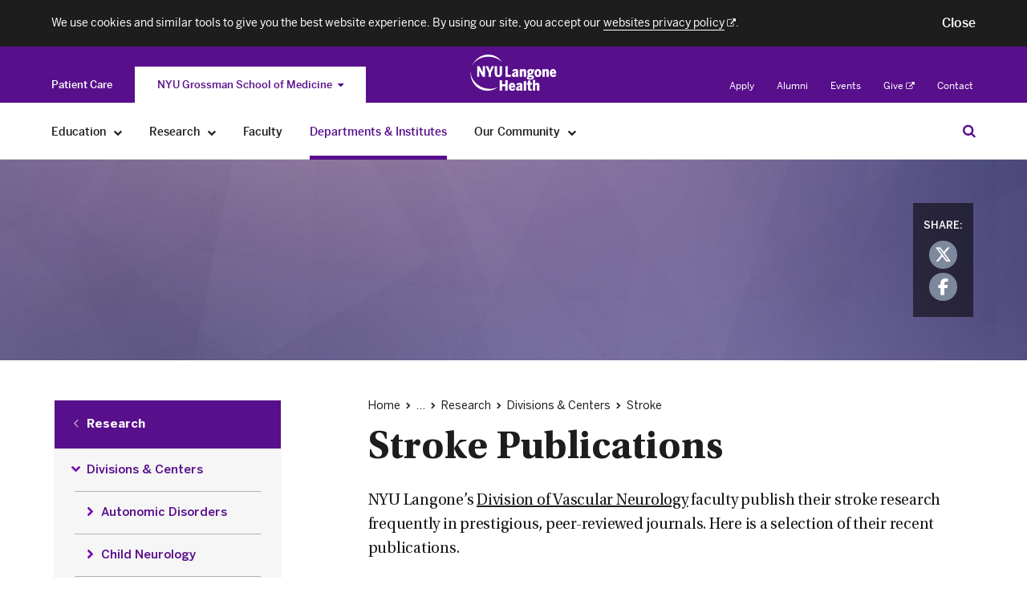

--- FILE ---
content_type: text/css
request_url: https://med.nyu.edu/departments-institutes/neurology/research/sites/default/files/css/css_lZhE3QhzZtim4P9f5ltlPAPUyAlK2OTJNfQKWIJ-3Jo.css?delta=4&language=en&theme=nyumed_v2&include=eJxlyFEKgCAMANALSUIXkulWSdPJdIK37zfq870kSh7VGvAGNiRJaUyDXF1WCMPcPaG91Dmn23Up4WSJwKHC9IfIIP3uRYD_bZonpBUi1Er6AIihMgI
body_size: 80889
content:
/* @license GPL-2.0-or-later https://www.drupal.org/licensing/faq */
.sticky{position:-webkit-sticky;position:sticky;}.sticky.sticky-fixed.is-sticky{margin-top:0;margin-bottom:0;position:fixed;-webkit-backface-visibility:hidden;-moz-backface-visibility:hidden;backface-visibility:hidden;}.sticky.sticky-fixed.is-sticky:not([style*="margin-top"]){margin-top:0 !important;}.sticky.sticky-fixed.is-sticky:not([style*="margin-bottom"]){margin-bottom:0 !important;}.sticky.sticky-fixed.is-absolute{position:absolute;}
.focus-visible,.nyu-shared .search-bar__topic-help-information.focus-visible,.nyu-shared .search-bar__topic-help-tooltip-link.focus-visible,.nyu-shared .search-bar__clear-button.focus-visible,.nyu-shared .search-bar__type-switcher-tab.focus-visible{outline:0.1875rem solid #007bcb;overflow:-moz-hidde-unscrollable;-webkit-transform:translateZ(0);transform:translateZ(0);}.slick-slider{position:relative;display:block;box-sizing:border-box;-webkit-touch-callout:none;-webkit-user-select:none;-moz-user-select:none;-ms-user-select:none;user-select:none;-ms-touch-action:pan-y;touch-action:pan-y;-webkit-tap-highlight-color:transparent;}.slick-list{position:relative;overflow:hidden;display:block;margin:0;padding:0;}.slick-list:focus{outline:none;}.slick-list.dragging{cursor:pointer;cursor:hand;}.slick-slider .slick-track,.slick-slider .slick-list{-webkit-transform:translate3d(0,0,0);-ms-transform:translate3d(0,0,0);transform:translate3d(0,0,0);}.slick-track{position:relative;left:0;top:0;display:block;margin-left:auto;margin-right:auto;}.slick-track:before,.slick-track:after{content:"";display:table;}.slick-track:after{clear:both;}.slick-loading .slick-track{visibility:hidden;}.slick-slide{float:left;height:100%;min-height:0.0625rem;display:none;}[dir="rtl"] .slick-slide{float:right;}.slick-slide img{display:block;}.slick-slide.slick-loading img{display:none;}.slick-slide.dragging img{pointer-events:none;}.slick-initialized .slick-slide{display:block;}.slick-loading .slick-slide{visibility:hidden;}.slick-vertical .slick-slide{display:block;height:auto;border:1px solid transparent;}.slick-arrow.slick-hidden{display:none;}.nyu-global{-webkit-font-smoothing:antialiased;-moz-osx-font-smoothing:grayscale;font-smooth:antialiased;}.nyu-global *{box-sizing:border-box;}.nyu-global * :before,.nyu-global * :after{box-sizing:border-box;}.nyu-global *::-webkit-search-cancel-button{-webkit-appearance:none;}.nyu-global button:disabled,.nyu-global input:disabled,.nyu-global optgroup:disabled,.nyu-global select:disabled{opacity:1;}.text-align-left{text-align:left;}.text-align-right{text-align:right;}.text-align-center{text-align:center;}.text-align-justify{text-align:justify;}.align-left{float:left;}.align-right{float:right;}.align-center{display:block;margin-right:auto;margin-left:auto;}.js input.form-autocomplete{background-image:url(/departments-institutes/neurology/research/../core/misc/throbber-inactive.png);background-repeat:no-repeat;background-position:100% center;}.js input.form-autocomplete.ui-autocomplete-loading{background-image:url(/departments-institutes/neurology/research/../core/misc/throbber-active.gif);background-position:100% center;}.js[dir='rtl'] input.form-autocomplete{background-position:0% center;}.js[dir='rtl'] input.form-autocomplete.ui-autocomplete-loading{background-position:0% center;}.clearfix:after{display:table;clear:both;content:'';}.hidden{display:none;}.visually-hidden{position:absolute;width:1px;height:1px;overflow:hidden;clip:rect(0.0625rem,0.0625rem,0.0625rem,0.0625rem);}.visually-hidden.focusable{position:absolute;width:1px;height:1px;overflow:hidden;clip:rect(0.0625rem,0.0625rem,0.0625rem,0.0625rem);}.visually-hidden.focusable:active,.visually-hidden.focusable:focus{position:static;width:auto;height:auto;overflow:visible;clip:auto;}.invisible{visibility:hidden;}.u-h1{font-family:Georgia,Hoefler Text,Times,serif;font-weight:700;font-style:normal;line-height:1.2333333333;letter-spacing:-0.015625rem;font-size:1.875rem;}.fonts-all-loaded
  .u-h1{font-family:"Utopia",Georgia,Hoefler Text,Times,serif;}@media (min-width:640px){.u-h1{line-height:1.2368421053;font-size:2.375rem;}}@media (min-width:1024px){.u-h1{line-height:1.0833333333;font-size:3rem;}}.u-h1--super{font-family:Georgia,Hoefler Text,Times,serif;font-weight:700;font-style:normal;margin:0;line-height:1.3333333333;letter-spacing:-0.015625rem;font-size:1.875rem;}.fonts-all-loaded
  .u-h1--super{font-family:"Utopia",Georgia,Hoefler Text,Times,serif;}@media (min-width:1024px){.u-h1--super{line-height:1.1666666667;font-size:3.75rem;}}.user-content h2,.u-h2{font-family:Geneva,Helvetica,Arial,sans-serif;font-weight:500;font-style:normal;line-height:1.5652173913;letter-spacing:-0.015625rem;font-size:1.4375rem;}.fonts-all-loaded .user-content h2,.user-content .fonts-all-loaded h2,.fonts-all-loaded
  .u-h2{font-family:"BentonSans",Geneva,Helvetica,Arial,sans-serif;}@media (min-width:640px){.user-content h2,.u-h2{line-height:1.3846153846;font-size:1.625rem;}}@media (min-width:1024px){.user-content h2,.u-h2{line-height:1.2857142857;font-size:1.75rem;}}.user-content h3,.u-h3{font-family:Geneva,Helvetica,Arial,sans-serif;font-weight:500;font-style:normal;line-height:1.6875rem;letter-spacing:-0.015625rem;font-size:1.125rem;}.fonts-all-loaded .user-content h3,.user-content .fonts-all-loaded h3,.fonts-all-loaded
  .u-h3{font-family:"BentonSans",Geneva,Helvetica,Arial,sans-serif;}@media (min-width:640px){.user-content h3,.u-h3{font-size:1.3125rem;}}.user-content h4,.u-h4{font-family:Geneva,Helvetica,Arial,sans-serif;font-weight:500;font-style:normal;font-size:0.9375rem;}.fonts-all-loaded .user-content h4,.user-content .fonts-all-loaded h4,.fonts-all-loaded
  .u-h4{font-family:"BentonSans",Geneva,Helvetica,Arial,sans-serif;}@media (min-width:640px){.user-content h4,.u-h4{font-size:1.125rem;}}.u-eyebrow{-webkit-font-smoothing:antialiased;-moz-osx-font-smoothing:grayscale;font-smooth:antialiased;font-family:Geneva,Helvetica,Arial,sans-serif;font-weight:700;font-style:normal;text-transform:uppercase;letter-spacing:-0.025em;font-size:0.75rem;}.fonts-all-loaded
  .u-eyebrow{font-family:"BentonSans",Geneva,Helvetica,Arial,sans-serif;}@media (min-width:1024px){.u-eyebrow{font-size:0.875rem;}}.user-content p,.user-content li,.u-p{font-family:Georgia,Hoefler Text,Times,serif;font-weight:400;font-style:normal;margin-bottom:0.875rem;line-height:1.4666666667;letter-spacing:-0.015625rem;font-size:0.9375rem;}.fonts-critical-loaded .user-content p,.user-content .fonts-critical-loaded p,.fonts-critical-loaded .user-content li,.user-content .fonts-critical-loaded li,.fonts-all-loaded .user-content p,.user-content .fonts-all-loaded p,.fonts-all-loaded .user-content li,.user-content .fonts-all-loaded li,.fonts-critical-loaded
  .u-p,.fonts-all-loaded
  .u-p{font-family:"Utopia",Georgia,Hoefler Text,Times,serif;}@media (min-width:640px){.user-content p,.user-content li,.u-p{line-height:1.5;font-size:1.25rem;}}@media (min-width:1024px){.user-content p,.user-content li,.u-p{margin-bottom:1.125rem;line-height:1.875rem;font-size:1.25rem;}}.user-content .u-p--small,.user-content figcaption,.u-p--small{font-family:Geneva,Helvetica,Arial,sans-serif;font-weight:400;font-style:normal;line-height:1.4285714286;color:#4a4a4a;font-size:0.875rem;}.fonts-critical-loaded .user-content .u-p--small,.user-content .fonts-critical-loaded .u-p--small,.fonts-critical-loaded .user-content figcaption,.user-content .fonts-critical-loaded figcaption,.fonts-all-loaded .user-content .u-p--small,.user-content .fonts-all-loaded .u-p--small,.fonts-all-loaded .user-content figcaption,.user-content .fonts-all-loaded figcaption,.fonts-critical-loaded
  .u-p--small,.fonts-all-loaded
  .u-p--small{font-family:"BentonSans",Geneva,Helvetica,Arial,sans-serif;}.user-content .u-p--intro,.u-p--intro{font-family:Geneva,Helvetica,Arial,sans-serif;font-weight:400;font-style:normal;line-height:1.7222222222;letter-spacing:-0.015625rem;font-size:1.125rem;}.fonts-critical-loaded .user-content .u-p--intro,.user-content .fonts-critical-loaded .u-p--intro,.fonts-all-loaded .user-content .u-p--intro,.user-content .fonts-all-loaded .u-p--intro,.fonts-critical-loaded
  .u-p--intro,.fonts-all-loaded
  .u-p--intro{font-family:"BentonSans",Geneva,Helvetica,Arial,sans-serif;}@media (min-width:640px){.user-content .u-p--intro,.u-p--intro{line-height:1.4761904762;font-size:1.3125rem;}}.user-content blockquote,.u-blockquote{font-family:Georgia,Hoefler Text,Times,serif;font-weight:400;font-style:normal;margin-top:1.5625rem;margin-bottom:1.5625rem;margin-left:0;border-left:5px solid #5d1889;padding-left:1.625rem;line-height:1.7222222222;font-size:1.125rem;font-style:italic;}.fonts-critical-loaded .user-content blockquote,.user-content .fonts-critical-loaded blockquote,.fonts-all-loaded .user-content blockquote,.user-content .fonts-all-loaded blockquote,.fonts-critical-loaded
  .u-blockquote,.fonts-all-loaded
  .u-blockquote{font-family:"Utopia",Georgia,Hoefler Text,Times,serif;}@media (min-width:640px){.user-content blockquote,.u-blockquote{margin-top:2.1875rem;margin-bottom:2.1875rem;line-height:1.75;font-size:1.5rem;}}@media (min-width:1024px){.user-content blockquote,.u-blockquote{padding-right:1.875rem;line-height:1.7307692308;font-size:1.625rem;}}.user-content blockquote p,.u-blockquote p{font-family:Georgia,Hoefler Text,Times,serif;font-weight:400;font-style:normal;line-height:1.7222222222;font-size:1.125rem;font-style:italic;}.fonts-critical-loaded .user-content blockquote p,.user-content .fonts-critical-loaded blockquote p,.fonts-all-loaded .user-content blockquote p,.user-content .fonts-all-loaded blockquote p,.fonts-critical-loaded
    .u-blockquote p,.fonts-all-loaded
    .u-blockquote p{font-family:"Utopia",Georgia,Hoefler Text,Times,serif;}@media (min-width:640px){.user-content blockquote p,.u-blockquote p{line-height:1.75;font-size:1.5rem;}}@media (min-width:1024px){.user-content blockquote p,.u-blockquote p{line-height:1.7307692308;font-size:1.625rem;}}.u-pull-quote{font-family:Georgia,Hoefler Text,Times,serif;font-weight:700;font-style:normal;line-height:1.52;color:#7d889d;font-size:1.5625rem;}.fonts-all-loaded
  .u-pull-quote{font-family:"Utopia",Georgia,Hoefler Text,Times,serif;}@media (min-width:640px){.u-pull-quote{line-height:1.3571428571;font-size:1.75rem;}}.user-content pre,.u-pre{margin-bottom:0.875rem;line-height:1.4666666667;letter-spacing:-0.015625rem;white-space:normal;font-family:Courier,monospace;font-size:0.9375rem;}@media (min-width:640px){.user-content pre,.u-pre{line-height:1.5;font-size:1.25rem;}}@media (min-width:1024px){.user-content pre,.u-pre{margin-bottom:1.125rem;line-height:1.875rem;font-size:1.25rem;}}.capitalized{text-transform:capitalize;}.italic{font-style:italic;}.link-external-icon{width:auto;overflow:visible;display:inline;font-style:normal;}.link-external-icon:after{content:"\A0\F08E";font-family:'FontAwesome';}.font-scale .link-external-icon:after{line-height:0;padding-right:0.625rem;}button:-moz-focusring,[type='button']:-moz-focusring,[type='reset']:-moz-focusring,[type='submit']:-moz-focusring{outline:0.1875rem solid #007bcb;}.js-focus-visible :focus:not(.focus-visible){outline:none;}#partners.focus-visible{outline:none;}.site-container__wrapper{padding-right:3.4375%;padding-left:3.4375%;max-width:83.375rem;}@media (min-width:640px){.site-container__wrapper{padding-right:3.6111111111%;padding-left:3.6111111111%;}}@media (min-width:1024px){.site-container__wrapper{padding-right:5%;padding-left:5%;margin:0 auto;}}@media (min-width:1043.375px){.site-container__wrapper{padding-right:4.1875rem;padding-left:4.1875rem;}}@media (min-width:320px) and (max-width:1023.9375px){.site-container__wrapper--mobile-gray-background{background-color:#f6f6f6;}}.site-container__wrapper--flex{display:-webkit-flex;display:-ms-flexbox;display:flex;-webkit-justify-content:space-between;-ms-flex-pack:justify;justify-content:space-between;-webkit-align-items:center;-ms-flex-align:center;align-items:center;width:100%;}.site-container__wrapper--flex .site-container{margin:0;}.site-container__wrapper--flex .site-container--hero-header{width:100%;}.site-container__wrapper--small{min-height:12.5rem;}@media (min-width:1024px){.site-container__wrapper--small{-webkit-justify-content:flex-end;-ms-flex-pack:end;justify-content:flex-end;min-height:15.625rem;}}.site-container__wrapper--hero-landing{display:none;}.site-container__wrapper--hero .site-container--social-hero-landing{display:block;}.site-container__wrapper--flush-mobile{padding-right:0;padding-left:0;max-width:83.375rem;}@media (min-width:640px){.site-container__wrapper--flush-mobile{padding-right:3.6111111111%;padding-left:3.6111111111%;}}@media (min-width:1024px){.site-container__wrapper--flush-mobile{padding-right:5%;padding-left:5%;margin:0 auto;}}@media (min-width:1043.375px){.site-container__wrapper--flush-mobile{padding-right:4.1875rem;padding-left:4.1875rem;}}.site-container{max-width:75rem;margin-left:auto;margin-right:auto;}.site-container:after{content:" ";display:block;clear:both;}@media (min-width:640px){.site-container{max-width:75rem;margin-left:auto;margin-right:auto;}.site-container:after{content:" ";display:block;clear:both;}}@media (min-width:1024px){.site-container{max-width:75rem;margin-left:auto;margin-right:auto;}.site-container:after{content:" ";display:block;clear:both;}}@media (min-width:320px){.site-container--desktop-gray-background{background-color:#f6f6f6;}}.site-container--relative{position:relative;z-index:50;}.site-container--no-margin{margin:0;}@media (min-width:1060px){.hero-container{margin-right:auto;margin-left:auto;max-width:100rem;}}.layout-constrained{clear:both;}@media (min-width:1024px){.layout-constrained{width:65.8273381295%;float:right;margin-right:0;}}@media (min-width:1024px){.layout-constrained{clear:none;}}.u-invisible{position:absolute;width:1px;height:1px;overflow:hidden;clip:rect(0.0625rem,0.0625rem,0.0625rem,0.0625rem);}.u-invisible--important{position:absolute;width:1px !important;height:1px !important;overflow:hidden;clip:rect(0.0625rem,0.0625rem,0.0625rem,0.0625rem);}.u-hero-text--black *{color:#1d1d1d;}.u-hero-text--white *{color:#ffffff;}.edu-line-break{margin:0;padding:0;overflow:hidden;white-space:pre-line;}.user-content{clear:both;}.user-content:after{display:table;clear:both;content:'';}@media (min-width:1024px){.l-article-container + .l-landing-content > *:last-child .user-content,.l-article-container + .l-landing-content > .user-content:last-child,.l-article-content--no-ankle > .user-content:last-child{margin-bottom:1.875rem;}}.user-content p,.user-content li{color:#1d1d1d;}.user-content p a,.user-content li a{word-break:break-word;word-wrap:break-word;overflow-wrap:break-word;text-decoration:underline;color:#1d1d1d;-webkit-font-smoothing:inherit;}.user-content p a:hover,.user-content p a.focus-visible,.user-content li a:hover,.user-content li a.focus-visible{color:#580f8b;}.user-content a{word-break:break-word;word-wrap:break-word;overflow-wrap:break-word;text-decoration:underline;color:#1d1d1d;}.user-content a:hover,.user-content a.focus-visible{color:#580f8b;}.user-content figure{margin:0;}.user-content figcaption{padding-bottom:1.875rem;}@media (min-width:640px){.user-content .align-left{padding-right:1.875rem;}}@media (min-width:640px){.user-content .align-right{padding-left:1.875rem;}}.user-content img{padding-top:0.375rem;padding-bottom:1.875rem;}.user-content hr{opacity:0.2;border-width:1px 0 0;border-style:outset;border-color:#4d4c47;}.user-content ul{padding-top:0.1875rem;padding-bottom:0.1875rem;padding-left:1.0625rem;overflow:hidden;}.user-content ul ul{margin-top:0.625rem;}.user-content ul li{position:relative;margin-bottom:0.625rem;padding-left:0.625rem;line-height:unset;list-style-type:none;}.user-content ul li:last-of-type{margin-bottom:0;}.user-content ul li:before{position:absolute;top:0.625rem;left:-0.8125rem;border-radius:50%;background:#1d1d1d;width:0.3125rem;height:0.3125rem;content:'';}.user-content ol{position:relative;padding-left:0.9375rem;overflow:hidden;list-style-type:none;counter-reset:item;}.user-content ol ol{margin-top:0.625rem;}.user-content ol li{margin-bottom:0.625rem;padding-left:1.25rem;line-height:unset;}.user-content ol li:last-of-type{margin-bottom:0;}.user-content ol li:before{position:absolute;left:0;color:#1d1d1d;content:counter(item) ". ";counter-increment:item;}.user-content .link-external-icon{font-size:0.8em;}.nyu-global .footer{display:block;background:#1d1d1d;padding-bottom:3.125rem;overflow:hidden;}.nyu-global .footer__link-container{margin:0.9375rem 0 0;}@media (min-width:1024px){.nyu-global .footer__link-container{margin:1.875rem 0 0;}}.nyu-global .footer__region{width:100%;float:left;margin-left:0;margin-right:0;display:inline-block;border-bottom:1px solid #888888;padding:0.75rem 0 0.4375rem;vertical-align:top;}@media (min-width:640px){.nyu-global .footer__region{width:100%;float:left;margin-left:0;margin-right:0;}}@media (min-width:1024px){.nyu-global .footer__region{width:17.9856115108%;float:left;margin-right:2.5179856115%;border-bottom:0;}}@media (min-width:1024px){.nyu-global .footer__region--about{width:11.1510791367%;float:left;margin-right:2.5179856115%;}}.nyu-global .footer__region--connected{margin-bottom:2.5rem;}@media (min-width:1024px){.nyu-global .footer__region--connected{width:17.9856115108%;float:right;margin-right:0;margin-bottom:0;}}.nyu-global .footer__region--divider{display:none;}@media (min-width:1024px){.nyu-global .footer__region--divider{width:4.3165467626%;float:left;margin-right:2.5179856115%;display:inline-block;}}.nyu-global .footer__region-inside{transition:0.2s ease all;max-height:0;overflow:hidden;}@media (min-width:1024px){.nyu-global .footer__region-inside{max-height:62.5rem;}}.nyu-global .footer__region--expanded .footer__region-inside{max-height:62.5rem;}.nyu-global .footer__region--expanded .footer__link{display:block;}.nyu-global .footer__region-divider{display:none;margin-left:1.875rem;background:#888888;width:1.3px;height:13.25rem;}@media (min-width:1024px){.nyu-global .footer__region-divider{display:inline-block;}}.nyu-global .footer__region-title{font-family:Geneva,Helvetica,Arial,sans-serif;font-weight:700;font-style:normal;display:block;position:relative;cursor:pointer;text-transform:uppercase;text-decoration:none;line-height:1.6875rem;color:#888888;font-size:0.75rem;}.fonts-all-loaded .nyu-global .footer__region-title{font-family:"BentonSans",Geneva,Helvetica,Arial,sans-serif;}@media (min-width:640px){.nyu-global .footer__region-title{font-size:1rem;}}@media (min-width:1024px){.nyu-global .footer__region-title{cursor:text;text-transform:none;}.nyu-global .footer__region-title:focus,.nyu-global .footer__region-title:hover{color:#888888;}.nyu-global .footer__region-title:after{display:none;}}.nyu-global .footer__region-title:focus,.nyu-global .footer__region-title:hover{outline:none;color:#2475c7;}@media (min-width:1024px){.nyu-global .footer__region-title:focus,.nyu-global .footer__region-title:hover{color:#888888;}}.nyu-global .footer__region-title:after{display:inline-block;position:absolute;top:0.3125rem;right:0.9375rem;background:url("/themes/custom/nyumed_v2/assets/images/arrow-down.svg") no-repeat;width:1.25rem;height:1.25rem;content:'';}@media (min-width:1024px){.nyu-global .footer__region-title:after{display:none;}}.nyu-global .footer__link{font-family:Geneva,Helvetica,Arial,sans-serif;font-weight:400;font-style:normal;display:none;transition:0.2s ease-in-out all;cursor:pointer;text-decoration:none;line-height:1.6875rem;color:#ffffff;font-size:0.875rem;}.fonts-critical-loaded .nyu-global .footer__link,.fonts-all-loaded .nyu-global .footer__link{font-family:"BentonSans",Geneva,Helvetica,Arial,sans-serif;}.nyu-global .footer__link:hover{outline:none;border-left:2px #2475c7 solid;padding-left:0.625rem;}.touchevents .nyu-global .footer__link{transition:0.1s ease-in-out all;}.touchevents .nyu-global .footer__link:focus,.touchevents .nyu-global .footer__link:hover{border-left-width:0;padding-left:0;}.touchevents .nyu-global .footer__link:active,.touchevents .nyu-global .footer__link:active:focus{border-left:2px #2475c7 solid;padding-left:0.625rem;}@media (min-width:1024px){.nyu-global .footer__link{display:block;}}.nyu-global .footer__social-link{text-decoration:none;color:#1d1d1d;}.nyu-global .footer__social-icons{margin-top:1.25rem;}.nyu-global .footer__social-icon{position:relative;float:left;margin-right:4px;width:31px;height:31px;text-decoration:none;line-height:0;font-size:0;}.nyu-global .footer__social-icon:before{position:absolute;top:0;right:0;bottom:0;left:0;border:1px solid #ffffff;border-radius:100px;width:100%;height:100%;content:'';}.nyu-global .footer__social-icon:hover{outline:none;}.nyu-global .footer__social-icon:hover:before{border:2px solid #2475c7;}.touchevents .nyu-global .footer__social-icon:focus:before,.touchevents .nyu-global .footer__social-icon:hover:before{border:1px solid #ffffff;}.touchevents .nyu-global .footer__social-icon:active:before,.touchevents .nyu-global .footer__social-icon:active:focus:before{border:2px solid #2475c7;}.nyu-global .footer__social-icon:after{-webkit-font-smoothing:antialiased;-moz-osx-font-smoothing:grayscale;font-smooth:antialiased;position:absolute;z-index:1;margin:0;padding-top:15px;color:#ffffff;font-family:'FontAwesome';font-size:16px;}.nyu-global .footer__social-icon--facebook:after{left:11px;padding-top:16px;font-size:15px;content:'\f09a';}.nyu-global .footer__social-icon--twitter:after{left:8px;padding-top:16px;content:'\f099';}.nyu-global .footer__social-icon--instagram:after{left:8px;font-size:17px;content:'\f16d';}.nyu-global .footer__social-icon--youtube:after{left:7.5px;padding-top:16px;content:'\f16a';}.nyu-global .footer__social-icon--linkedin:after{left:10px;font-size:14px;content:'\f0e1';}.nyu-global .footer__social-icon--google-plus:after{left:8px;padding-top:16px;font-size:13px;content:'\f0d5';}.nyu-global .footer__copyright{font-family:Geneva,Helvetica,Arial,sans-serif;font-weight:500;font-style:normal;display:block;width:100%;overflow:hidden;color:#888888;font-size:0.5625rem;}.fonts-all-loaded .nyu-global .footer__copyright{font-family:"BentonSans",Geneva,Helvetica,Arial,sans-serif;}@media (min-width:640px){.nyu-global .footer__copyright{font-size:0.75rem;}}.nyu-global .footer__copyright-copyright{display:block;margin-bottom:0.375rem;}@media (min-width:640px){.nyu-global .footer__copyright-copyright{display:inline-block;margin-bottom:0;}}.nyu-global .footer__copyright-policies,.nyu-global .footer__copyright-notices,.nyu-global .footer__copyright-accessibility,.nyu-global .footer__copyright-bullet{-webkit-font-smoothing:antialiased;-moz-osx-font-smoothing:grayscale;font-smooth:antialiased;margin-left:0.3125rem;color:#ffffff;}.nyu-global .footer__copyright-policies,.nyu-global .footer__copyright-notices,.nyu-global .footer__copyright-accessibility{text-decoration:none;}.nyu-global .footer__copyright-policies:hover,.nyu-global .footer__copyright-policies:focus,.nyu-global .footer__copyright-notices:hover,.nyu-global .footer__copyright-notices:focus,.nyu-global .footer__copyright-accessibility:hover,.nyu-global .footer__copyright-accessibility:focus{text-decoration:underline;}.nyu-global .footer__copyright-policies{margin-left:0;}@media (min-width:640px){.nyu-global .footer__copyright-policies{margin-left:0.625rem;}}.nyu-global .ajax-progress-throbber .throbber{display:none;}.nyu-global .primary-nav{position:relative;transition:0.2s ease-in-out margin;z-index:60;margin-top:-70px;background-color:#580f8b;height:70px;}.js-start-nav-expanded .nyu-global .primary-nav{margin-top:0;}.nyu-global .primary-nav.js-expanded{margin-top:0;}.nyu-global .primary-nav.js-fixed{position:fixed;top:0;z-index:110;width:100%;}.toolbar-fixed .nyu-global .primary-nav.js-fixed{top:2.4375rem;}.toolbar-fixed.toolbar-tray-open.toolbar-horizontal .nyu-global .primary-nav.js-fixed{top:4.875rem;}.toolbar-fixed.toolbar-tray-open.toolbar-vertical .nyu-global .primary-nav.js-fixed{top:2.4375rem;left:8rem;}.nyu-global .primary-nav__left{width:17.4496644295%;float:left;margin-right:10.067114094%;}@media (min-width:640px){.nyu-global .primary-nav__left{width:30.8383233533%;float:left;margin-right:3.7425149701%;}}@media (min-width:1024px){.nyu-global .primary-nav__left{position:absolute;width:1px;height:1px;overflow:hidden;clip:rect(0.0625rem,0.0625rem,0.0625rem,0.0625rem);}}.nyu-global .primary-nav__center{float:left;width:44.966442953%;height:70px;}@media (min-width:640px){.nyu-global .primary-nav__center{width:30.8383233533%;}}@media (min-width:1024px){.nyu-global .primary-nav__center{width:14.5683453237%;}}.nyu-global .primary-nav__center-inner{margin:0 auto;width:110px;}@media (min-width:1024px){.nyu-global .primary-nav__center-inner{margin:0;}}.nyu-global .primary-nav__right{width:17.4496644295%;float:left;margin-right:10.067114094%;float:right;margin-right:0;}@media (min-width:640px){.nyu-global .primary-nav__right{width:30.8383233533%;float:left;margin-right:3.7425149701%;float:right;margin-right:0;}}@media (min-width:1024px){.nyu-global .primary-nav__right{width:82.9136690647%;float:left;margin-right:2.5179856115%;float:right;margin-right:0;margin-right:-26px;}}.nyu-global .primary-nav__mobile-trigger{display:block;transition:0.2s ease-in-out all;background-image:url("/themes/custom/nyumed_v2/assets/images/burger.svg");background-repeat:no-repeat;background-position:center;background-size:1.875rem 1.25rem;cursor:pointer;width:100%;height:70px;}@media (min-width:640px){.nyu-global .primary-nav__mobile-trigger{padding-left:5%;width:75px;}}.nyu-global .primary-nav__mobile-trigger.js-focus{outline:none;background-color:#682c90;}.nyu-global .primary-nav__mobile-trigger.js-active{background-image:url("/themes/custom/nyumed_v2/assets/images/purple-x.svg");}.nyu-global .primary-nav__links{display:table;float:right;margin:0;padding:0;height:70px;list-style:none;}.nyu-global .primary-nav__link{transition:0.2s ease-in-out all;cursor:pointer;padding-right:1.5625rem;padding-left:1.5625rem;list-style:none;}@media (min-width:1024px){.nyu-global .primary-nav__link{display:table-cell;position:relative;width:auto;height:auto;vertical-align:middle;clip:none;}}.nyu-global .primary-nav__link:not(.primary-nav__search){display:none;}.nyu-global .primary-nav__link:not(.primary-nav__search) > a{padding-right:0.9375rem;padding-left:0.9375rem;}@media (min-width:1024px){.nyu-global .primary-nav__link:not(.primary-nav__search){display:table-cell;position:static;transition:0.2s ease-in-out all;cursor:pointer;padding-right:0;padding-left:0;width:auto;height:auto;vertical-align:middle;}.nyu-global .primary-nav__link:not(.primary-nav__search).primary-nav__link--narrow{position:relative;}.nyu-global .primary-nav__link:not(.primary-nav__search) > a{display:block;position:relative;width:100%;height:70px;}.nyu-global .primary-nav__link:not(.primary-nav__search) > a:focus,.nyu-global .primary-nav__link:not(.primary-nav__search) > a:hover,.nyu-global .primary-nav__link:not(.primary-nav__search) > a.js-focus{outline:none;background-color:#682c90;}}.nyu-global .primary-nav__link a{-webkit-font-smoothing:antialiased;-moz-osx-font-smoothing:grayscale;font-smooth:antialiased;font-family:Geneva,Helvetica,Arial,sans-serif;font-weight:500;font-style:normal;text-decoration:none;text-rendering:optimizeLegibility;color:#ffffff;font-size:1rem;}.fonts-all-loaded .nyu-global .primary-nav__link a{font-family:"BentonSans",Geneva,Helvetica,Arial,sans-serif;}.nyu-global .primary-nav__link a:focus{outline:none;}.nyu-global .primary-nav__link-text{display:block;position:relative;top:50%;-webkit-transform:translateY(-50%);-ms-transform:translateY(-50%);transform:translateY(-50%);width:100%;}@media (min-width:1024px){.nyu-global .primary-nav__link--active-trail > a:after{display:block;position:absolute;bottom:0;left:0;background-color:#1885a4;width:100%;height:6px;content:'';}}.nyu-global .primary-nav__logo{display:block;margin:12px 0;background-image:url("/themes/custom/nyumed_v2/assets/images/nyu-logo.svg");background-repeat:no-repeat;background-position:left center;background-size:contain;width:100%;height:46px;}.nyu-global .primary-nav__search{padding:0;}.nyu-global .primary-nav__search-trigger{display:block;transition:0.2s ease-in-out all;background-image:url("/themes/custom/nyumed_v2/assets/images/search_icon.svg");background-repeat:no-repeat;background-position:center;background-size:1.125rem;cursor:pointer;padding:0;width:70px;height:70px;-webkit-tap-highlight-color:rgba(0,0,0,0);}.nyu-global .primary-nav__search-trigger:hover,.nyu-global .primary-nav__search-trigger:focus{outline:none;background-color:#420b68;-webkit-tap-highlight-color:rgba(0,0,0,0);}.nyu-global .primary-nav__search-trigger.js-nav-search-active{outline:none;background-color:#420b68;background-image:url("/themes/custom/nyumed_v2/assets/images/purple-x.svg");background-size:1.875rem 1.25rem;}.touchevents .nyu-global .primary-nav__search-trigger.js-nav-search-active:hover{background-color:#420b68;}.touchevents .nyu-global .primary-nav__search-trigger.js-nav-search-active:active,.touchevents .nyu-global .primary-nav__search-trigger.js-nav-search-active:active:focus{background-color:#420b68;}.touchevents .nyu-global .primary-nav__search-trigger:focus,.touchevents .nyu-global .primary-nav__search-trigger:hover{outline:none;background-color:#580f8b;}.touchevents .nyu-global .primary-nav__search-trigger:active,.touchevents .nyu-global .primary-nav__search-trigger:active:focus{outline:none;background-color:#420b68;}.nyu-global .primary-nav__sub-links{position:absolute;width:1px;height:1px;overflow:hidden;clip:rect(0.0625rem,0.0625rem,0.0625rem,0.0625rem);}@media (min-width:1024px){.nyu-global .primary-nav__sub-links.js-active,.nyu-global .primary-nav__sub-links.js-focus{position:static;width:auto;height:auto;overflow:visible;clip:auto;position:absolute;top:4.375rem;left:0;z-index:100;box-shadow:0 0.5rem 1rem 0 rgba(0,0,0,0.2);background-color:#ffffff;padding-top:2.3125rem;padding-bottom:2.3125rem;width:100%;}}@media (min-width:1024px){.nyu-global .primary-nav__sub-links.primary-nav__sub-links--narrow{left:auto;margin-left:-0.9375rem;}.nyu-global .primary-nav__sub-links.primary-nav__sub-links--narrow.primary-nav__sub-links--widen{margin-left:-1.875rem;width:calc(100% + 3.75rem);}.nyu-global .primary-nav__sub-links.primary-nav__sub-links--narrow .primary-nav__column--full{margin-left:6.8345323741%;}.nyu-global .primary-nav__sub-links.primary-nav__sub-links--narrow .primary-nav__sub-link a{margin-left:0;}}@media (min-width:1024px){.nyu-global .primary-nav__column{float:left;margin-left:5.676126878%;width:17.946577629%;}}@media (min-width:1024px){.nyu-global .primary-nav__column--extra{width:38.4892086331%;float:left;margin-right:2.5179856115%;-webkit-column-gap:2rem;column-gap:2rem;-webkit-column-count:2;column-count:2;}}.nyu-global .primary-nav__column--extra .primary-nav__sub-link-title{-webkit-column-span:all;column-span:all;}@media (min-width:1024px){.nyu-global .primary-nav__column--full{width:86.3309352518%;float:left;margin-right:2.5179856115%;-webkit-column-count:1;column-count:1;}}@media (min-width:1024px){.nyu-global .primary-nav__sub-link{position:relative;z-index:1;margin-bottom:-0.0625rem;border-top:1px solid #cfcfcf;border-bottom:1px solid #cfcfcf;padding-top:0.4375rem;padding-bottom:0.4375rem;padding-left:0;list-style:none;text-align:left;-webkit-column-break-inside:avoid;break-inside:avoid;}}.nyu-global .primary-nav__sub-link a:hover,.nyu-global .primary-nav__sub-link a:focus,.nyu-global .primary-nav__sub-link .js-focus{outline:none;border-left:2px #642a8c solid;padding-left:0.625rem;color:#9162af;}.nyu-global .primary-nav__sub-link a{font-family:Geneva,Helvetica,Arial,sans-serif;font-weight:400;font-style:normal;display:block;transition:0.2s ease-in-out all;margin-left:-0.625rem;border-left:2px #ffffff solid;padding-left:0.625rem;text-decoration:none;line-height:1.1875rem;color:#580f8b;font-size:0.875rem;}.fonts-critical-loaded .nyu-global .primary-nav__sub-link a,.fonts-all-loaded .nyu-global .primary-nav__sub-link a{font-family:"BentonSans",Geneva,Helvetica,Arial,sans-serif;}.nyu-global .primary-nav__sub-link a:focus{outline:none;}.nyu-global .primary-nav__sub-link:first-child{z-index:0;margin-bottom:0;border-top:0;border-bottom:0;padding-top:0;padding-bottom:0;}.nyu-global .primary-nav__sub-link-title{margin:1.875rem 0 0;padding-bottom:0.8125rem;}.nyu-global .primary-nav__sub-link-title a{-webkit-font-smoothing:antialiased;-moz-osx-font-smoothing:grayscale;font-smooth:antialiased;font-family:Geneva,Helvetica,Arial,sans-serif;font-weight:700;font-style:normal;text-rendering:optimizeLegibility;color:#580f8b;font-size:1rem;}.fonts-all-loaded .nyu-global .primary-nav__sub-link-title a{font-family:"BentonSans",Geneva,Helvetica,Arial,sans-serif;}@media (min-width:1024px){.nyu-global .primary-nav__sub-link-group{padding:0;}}.nyu-global .primary-nav__sub-link-group:first-child .primary-nav__sub-link-title{margin:0;}.nyu-global .primary-nav--mobile{display:none;}.nyu-global .primary-nav--mobile.js-active,.nyu-global .primary-nav--mobile.js-focus{display:block;position:absolute;z-index:100;background-color:#ffffff;width:100%;overflow-y:scroll;}.nyu-global .primary-nav--mobile.js-sub-active,.nyu-global .primary-nav--mobile.js-sub-focus{left:-100vw;overflow-y:visible;}.nyu-global .primary-nav__mobile-links{margin:0;padding:0;}.nyu-global .primary-nav__mobile-link{list-style:none;}.nyu-global .primary-nav__mobile-link > a{font-family:Geneva,Helvetica,Arial,sans-serif;font-weight:500;font-style:normal;display:block;border-bottom:1px solid #783da2;background-color:#692797;padding-right:5%;padding-left:5%;text-decoration:none;line-height:4rem;color:#ffffff;font-size:1.125rem;}.fonts-all-loaded .nyu-global .primary-nav__mobile-link > a{font-family:"BentonSans",Geneva,Helvetica,Arial,sans-serif;}.nyu-global .primary-nav__mobile-link > a:hover,.nyu-global .primary-nav__mobile-link > a:focus{box-shadow:inset 0.25rem 0 0 0 #1885a4;background-color:#6f3a94;}.nyu-global .primary-nav__mobile-link--has-children > a{background-image:url("/themes/custom/nyumed_v2/assets/images/icon_forward_arrow.svg");background-repeat:no-repeat;background-position:95% center;}.nyu-global .primary-nav__mobile-link--back{display:table;width:100%;}.nyu-global .primary-nav__mobile-link--back a:first-child{display:table-cell;border-right:2px solid #945db7;background-image:url("/themes/custom/nyumed_v2/assets/images/icon_back_arrow.svg");background-repeat:no-repeat;background-position:center;background-size:0.625rem;width:4rem;height:4.0625rem;vertical-align:top;}.nyu-global .primary-nav__mobile-link--back a:last-child{display:table-cell;position:relative;padding-right:calc(5% + 1.5625rem);padding-left:1.5625rem;vertical-align:top;}.nyu-global .primary-nav__mobile-link--back a:last-child span{position:relative;border-bottom:1px solid #ffffff;}.nyu-global .primary-nav__mobile-link--back a:hover{box-shadow:none;}.nyu-global .primary-nav__mobile-flyout{display:none;top:0;}.nyu-global .primary-nav__mobile-flyout.js-active{display:block;position:absolute;top:0;left:100vw;z-index:10;margin:0;background-color:#ffffff;padding:0;width:100%;}.nyu-global .primary-nav__mobile-sub-links{padding:0 1.375rem;list-style:none;}.nyu-global .primary-nav__mobile-sub-link-group{border-bottom:1px solid #e5e7eb;padding:1.5rem 0 1.3125rem;}@media (min-width:640px){.nyu-global .primary-nav__mobile-sub-link-group{padding:2.3125rem 0 2rem;}}@media (min-width:640px){.nyu-global .primary-nav__mobile-sub-link-group:first-child{padding-top:2.875rem;}}.nyu-global .primary-nav__mobile-sub-link{padding-top:1.0625rem;padding-bottom:1.0625rem;list-style:none;}.nyu-global .primary-nav__mobile-sub-link:first-child{padding-top:0;}.nyu-global .primary-nav__mobile-sub-link:last-child{padding-bottom:0;}.nyu-global .primary-nav__mobile-sub-link a{font-family:Geneva,Helvetica,Arial,sans-serif;font-weight:400;font-style:normal;display:block;padding:0 0 0 2.25rem;text-decoration:none;line-height:1.2857142857;color:#5d1889;font-size:0.875rem;}.fonts-critical-loaded .nyu-global .primary-nav__mobile-sub-link a,.fonts-all-loaded .nyu-global .primary-nav__mobile-sub-link a{font-family:"BentonSans",Geneva,Helvetica,Arial,sans-serif;}@media (min-width:640px){.nyu-global .primary-nav__mobile-sub-link a{line-height:1.3333333333;font-size:1.125rem;}}.nyu-global .primary-nav__mobile-sub-link a:hover{text-decoration:underline;color:#1d1d1d;}.nyu-global .primary-nav__mobile-sub-link-title{margin:0;}.nyu-global .primary-nav__mobile-sub-link-title a{font-family:Geneva,Helvetica,Arial,sans-serif;font-weight:700;font-style:normal;padding:0 0 0 0.8125rem;color:#692797;font-size:1rem;}.fonts-all-loaded .nyu-global .primary-nav__mobile-sub-link-title a{font-family:"BentonSans",Geneva,Helvetica,Arial,sans-serif;}@media (min-width:640px){.nyu-global .primary-nav__mobile-sub-link-title a{font-size:1.25rem;}}.nyu-global .utility-nav-mobile{max-width:75rem;margin-left:auto;margin-right:auto;padding:2rem 5%;}.nyu-global .utility-nav-mobile:after{content:" ";display:block;clear:both;}@media (min-width:640px){.nyu-global .utility-nav-mobile{max-width:75rem;margin-left:auto;margin-right:auto;}.nyu-global .utility-nav-mobile:after{content:" ";display:block;clear:both;}}@media (min-width:1024px){.nyu-global .utility-nav-mobile{display:none;}}.nyu-global .utility-nav-mobile__left{width:44.966442953%;float:left;margin-right:10.067114094%;}@media (min-width:640px){.nyu-global .utility-nav-mobile__left{width:30.8383233533%;float:left;margin-right:3.7425149701%;}}.nyu-global .utility-nav-mobile__right{width:44.966442953%;float:right;margin-right:0;}@media (min-width:640px){.nyu-global .utility-nav-mobile__right{width:53.8922155689%;float:right;margin-right:0;}}.nyu-global .utility-nav-mobile__links{margin:0;padding:0;list-style-type:none;}.nyu-global .utility-nav-mobile__link{font-family:Geneva,Helvetica,Arial,sans-serif;font-weight:400;font-style:normal;margin:0 0 1rem;padding:0;line-height:1.3125rem;font-size:0.875rem;}.fonts-critical-loaded .nyu-global .utility-nav-mobile__link,.fonts-all-loaded .nyu-global .utility-nav-mobile__link{font-family:"BentonSans",Geneva,Helvetica,Arial,sans-serif;}.nyu-global .utility-nav-mobile__link > a{display:inline-block;text-decoration:none;color:#7d889d;}.nyu-global .utility-nav-mobile__link > a:hover,.nyu-global .utility-nav-mobile__link > a:focus{color:#5b667a;}.nyu-global .utility-nav-mobile__link--external{position:relative;}.nyu-global .utility-nav-mobile__link--external:after{display:inline-block;position:relative;top:0;margin-left:0.5rem;background-image:url("/themes/custom/nyumed_v2/assets/images/icon--external-link--gray.svg");width:0.6875rem;height:0.6875rem;content:'';}.nyu-global .primary-nav-search{position:absolute;width:1px;height:1px;overflow:hidden;clip:rect(0.0625rem,0.0625rem,0.0625rem,0.0625rem);background-color:#420b68;}.nyu-global .primary-nav-search.js-nav-search-visible{position:static;width:auto;height:auto;overflow:visible;clip:auto;position:absolute;top:4.375rem;z-index:200;width:100%;height:auto;}@media (min-width:1024px){.nyu-global .primary-nav-search.js-nav-search-visible{top:6.875rem;}}.nyu-global .primary-nav-search.js-fixed{position:fixed;top:4.375rem;}.toolbar-fixed .nyu-global .primary-nav-search,.toolbar-vertical .nyu-global .primary-nav-search,.toolbar-fixed .nyu-global .primary-nav-search.js-fixed{top:6.8125rem;}@media (min-width:1024px){.toolbar-fixed.toolbar-tray-open.toolbar-horizontal .nyu-global .primary-nav-search{top:11.8125rem;}}@media (min-width:1024px){.toolbar-fixed.toolbar-tray-open.toolbar-horizontal .nyu-global .primary-nav-search.js-fixed{top:9.25rem;}}@media (min-width:1024px){.toolbar-vertical.toolbar-fixed .nyu-global .primary-nav-search{top:9.6875rem;}}@media (min-width:1024px){.toolbar-fixed.toolbar-vertical .nyu-global .primary-nav-search.js-fixed{top:6.8125rem;}}.nyu-global .primary-nav-search__form{margin:0 auto;padding:2.8125rem 0;max-width:54.375rem;}.nyu-global .utility-nav__secondary-link:after{font-family:Geneva,Helvetica,Arial,sans-serif;font-weight:400;font-style:normal;margin-top:0.625rem;margin-right:0.6875rem;border-right:1px solid #d1d1d1;padding-right:0.6875rem;height:1.25rem;content:'';}.fonts-critical-loaded .nyu-global .utility-nav__secondary-link:after,.fonts-all-loaded .nyu-global .utility-nav__secondary-link:after{font-family:"BentonSans",Geneva,Helvetica,Arial,sans-serif;}.nyu-global .utility-nav{display:none;}@media (min-width:1024px){.nyu-global .utility-nav{display:block;position:relative;z-index:70;background-color:#ffffff;width:100%;height:2.5rem;overflow:hidden;}}.nyu-global .utility-nav__left{float:left;}.nyu-global .utility-nav__right{float:right;}.nyu-global .utility-nav__primary-links{display:table;margin:0;padding:0;height:2.5rem;}.nyu-global .utility-nav__primary-link{display:table-cell;cursor:pointer;vertical-align:middle;}.nyu-global .utility-nav__primary-link > a,.nyu-global .utility-nav__primary-link .utility-nav__primary-link-text--initial,.nyu-global .utility-nav__primary-link .utility-nav__primary-link-text--alternate{display:inline-block;}.nyu-global .utility-nav__primary-link .utility-nav__primary-link-text--initial{opacity:1;}.nyu-global .utility-nav__primary-link .utility-nav__primary-link-text--alternate{position:absolute;top:0;left:0;opacity:0;}.nyu-global .utility-nav__primary-link:hover,.nyu-global .utility-nav__primary-link:focus{background-color:#f6f6f6;}.nyu-global .utility-nav__primary-link:hover a,.nyu-global .utility-nav__primary-link:focus a{color:#1d1d1d;}.nyu-global .utility-nav__primary-link a{font-family:Geneva,Helvetica,Arial,sans-serif;font-weight:400;font-style:normal;position:relative;padding:0.625rem;text-transform:uppercase;text-decoration:none;line-height:1.25rem;white-space:nowrap;color:#7a7b7d;font-size:0.75rem;font-weight:500;}.fonts-critical-loaded .nyu-global .utility-nav__primary-link a,.fonts-all-loaded .nyu-global .utility-nav__primary-link a{font-family:"BentonSans",Geneva,Helvetica,Arial,sans-serif;}.nyu-global .utility-nav__primary-link:first-child{border-right:1px solid #ffffff;}.nyu-global .utility-nav__primary-link--selected{background-color:#e8e8e8;}.nyu-global .utility-nav__primary-link--selected a{font-family:Geneva,Helvetica,Arial,sans-serif;font-weight:700;font-style:normal;color:#580f8b;}.fonts-all-loaded .nyu-global .utility-nav__primary-link--selected a{font-family:"BentonSans",Geneva,Helvetica,Arial,sans-serif;}.nyu-global .utility-nav__primary-link--selected:hover{background-color:#e8e8e8;}.nyu-global .utility-nav__primary-link--selected:hover a{color:#580f8b;}.nyu-global .utility-nav__secondary-links{display:table;margin:0;padding:0;height:2.5rem;}.nyu-global .utility-nav__secondary-link{display:table-cell;position:relative;list-style:none;vertical-align:middle;}.nyu-global .utility-nav__secondary-link a{font-family:Geneva,Helvetica,Arial,sans-serif;font-weight:400;font-style:normal;text-decoration:none;color:#6a6a6a;font-size:0.8125rem;}.fonts-critical-loaded .nyu-global .utility-nav__secondary-link a,.fonts-all-loaded .nyu-global .utility-nav__secondary-link a{font-family:"BentonSans",Geneva,Helvetica,Arial,sans-serif;}.nyu-global .utility-nav__secondary-link a:hover,.nyu-global .utility-nav__secondary-link a:focus{color:#1d1d1d;}.nyu-global .utility-nav__secondary-link:last-child:after{display:none;}.nyu-global .nyuuninav--utility-nav-item__link{-webkit-transform:none !important;-ms-transform:none !important;transform:none !important;}.nyu-global .collapsed-nav{position:relative;transition:0.2s ease-in-out all;z-index:10;background:#420b68;height:54px;line-height:3.375rem;}.nyu-global .collapsed-nav--home{display:none;}@media (min-width:1024px){.nyu-global .collapsed-nav--home{display:block;}}.nyu-global .collapsed-nav .site-container__wrapper{padding-right:0;padding-left:0;}@media (min-width:640px){.nyu-global .collapsed-nav .site-container__wrapper{padding-right:3.4375%;padding-left:3.4375%;max-width:83.375rem;}}@media (min-width:640px) and (min-width:640px){.nyu-global .collapsed-nav .site-container__wrapper{padding-right:3.6111111111%;padding-left:3.6111111111%;}}@media (min-width:640px) and (min-width:1024px){.nyu-global .collapsed-nav .site-container__wrapper{padding-right:5%;padding-left:5%;margin:0 auto;}}@media (min-width:640px) and (min-width:1043.375px){.nyu-global .collapsed-nav .site-container__wrapper{padding-right:4.1875rem;padding-left:4.1875rem;}}@media (min-width:1024px){.js-start-nav-expanded .nyu-global .collapsed-nav,.nyu-global .collapsed-nav.js-secondary{position:fixed;top:-3.375rem;z-index:-1;width:100%;}.nyu-global .collapsed-nav.js-fixed{position:fixed;top:0;z-index:100;width:100%;}.nyu-global .collapsed-nav.js-with-expanded{top:0;}.nyu-global .collapsed-nav.js-fixed.js-with-expanded{top:4.375rem;}.js-start-nav-expanded .nyu-global .collapsed-nav.js-with-expanded{top:4.375rem;}.toolbar-fixed .nyu-global .collapsed-nav.js-fixed{top:2.4375rem;}.toolbar-fixed .nyu-global .collapsed-nav.js-with-expanded{top:6.8125rem;}.toolbar-fixed.toolbar-tray-open.toolbar-horizontal .nyu-global .collapsed-nav.js-fixed{top:4.875rem;}.toolbar-fixed.toolbar-tray-open.toolbar-horizontal .nyu-global .collapsed-nav.js-with-expanded{top:9.25rem;}.toolbar-fixed.toolbar-tray-open.toolbar-vertical .nyu-global .collapsed-nav.js-fixed{top:2.4375rem;left:8rem;}.toolbar-fixed.toolbar-tray-open.toolbar-vertical .nyu-global .collapsed-nav.js-with-expanded{top:6.8125rem;}}.nyu-global .collapsed-nav__toggle-expand{position:absolute;width:1px;height:1px;overflow:hidden;clip:rect(0.0625rem,0.0625rem,0.0625rem,0.0625rem);}@media (min-width:1024px){.nyu-global .collapsed-nav__toggle-expand{position:static;width:auto;height:auto;overflow:visible;clip:auto;display:inline-block;margin-right:1.875rem;background-image:url("/themes/custom/nyumed_v2/assets/images/burger.svg");background-repeat:no-repeat;background-position:center;background-size:1.3125rem 1rem;cursor:pointer;width:21px;height:16px;vertical-align:middle;}}.nyu-global .js-trigger-expanded{background-image:url("/themes/custom/nyumed_v2/assets/images/white-x.svg");}.nyu-global .js-trigger-expanded:before{display:inline-block;position:absolute;top:0;left:-0.9375rem;z-index:-1;background:#580f8b;width:50px;height:54px;content:'';}.nyu-global .collapsed-nav__logo{position:absolute;width:1px;height:1px;overflow:hidden;clip:rect(0.0625rem,0.0625rem,0.0625rem,0.0625rem);}@media (min-width:1024px){.nyu-global .collapsed-nav__logo{position:static;width:auto;height:auto;overflow:visible;clip:auto;display:inline-block;margin-right:0.9375rem;background-image:url("/themes/custom/nyumed_v2/assets/images/nyu-logo.svg");background-repeat:no-repeat;background-position:50% 10px;background-size:contain;width:76px;height:54px;vertical-align:top;}}.nyu-global .collapsed-nav__logo.js-collapsed-nav__hidden-logo{background-image:none;width:auto;height:auto;}.nyu-global .js-collapsed-nav__visible-logo-text{position:static;width:auto;height:auto;overflow:visible;clip:auto;font-family:Geneva,Helvetica,Arial,sans-serif;font-weight:400;font-style:normal;display:inline-block;vertical-align:middle;color:#ffffff;font-size:0.8125rem;}.fonts-critical-loaded .nyu-global .js-collapsed-nav__visible-logo-text,.fonts-all-loaded .nyu-global .js-collapsed-nav__visible-logo-text{font-family:"BentonSans",Geneva,Helvetica,Arial,sans-serif;}.nyu-global .collapsed-nav__breadcrumbs-container{display:inline-block;vertical-align:middle;}.nyu-global .collapsed-nav__breadcrumbs-container--parent{padding-left:calc((17.4496644295% - 1.875rem)/2);}@media (min-width:640px){.nyu-global .collapsed-nav__breadcrumbs-container--parent{padding-left:calc((4.6875rem - 1.875rem)/4 + 30.8383233533%/20);}}@media (min-width:1024px){.nyu-global .collapsed-nav__breadcrumbs-container--parent{position:absolute;width:1px;height:1px;overflow:hidden;clip:rect(0.0625rem,0.0625rem,0.0625rem,0.0625rem);}}.nyu-global .collapsed-nav__breadcrumbs-container--parent .collapsed-nav__breadcrumb-signifier,.nyu-global .collapsed-nav__breadcrumbs-container--parent .collapsed-nav__breadcrumb{opacity:1;}.nyu-global .collapsed-nav__breadcrumbs-container--parent .collapsed-nav__breadcrumb-signifier,.nyu-global .collapsed-nav__breadcrumbs-container--parent .collapsed-nav__breadcrumb-link{font-family:Geneva,Helvetica,Arial,sans-serif;font-weight:500;font-style:normal;}.fonts-all-loaded .nyu-global .collapsed-nav__breadcrumbs-container--parent .collapsed-nav__breadcrumb-signifier,.fonts-all-loaded
    .nyu-global .collapsed-nav__breadcrumbs-container--parent .collapsed-nav__breadcrumb-link{font-family:"BentonSans",Geneva,Helvetica,Arial,sans-serif;}.nyu-global .collapsed-nav__breadcrumbs-container--parent .collapsed-nav__breadcrumb-signifier{-webkit-transform:rotate(180deg);-ms-transform:rotate(180deg);transform:rotate(180deg);background-image:url("/themes/custom/nyumed_v2/assets/images/breadcrumb-symbol-reverse.svg");}.nyu-global .collapsed-nav__breadcrumbs-container--full{position:absolute;width:1px;height:1px;overflow:hidden;clip:rect(0.0625rem,0.0625rem,0.0625rem,0.0625rem);}@media (min-width:1024px){.nyu-global .collapsed-nav__breadcrumbs-container--full{position:static;width:auto;height:auto;overflow:visible;clip:auto;}}.nyu-global .collapsed-nav__breadcrumbs{margin:0;padding:0;list-style:none;}.nyu-global .collapsed-nav__breadcrumb-signifier,.nyu-global .collapsed-nav__breadcrumb{-webkit-font-smoothing:antialiased;-moz-osx-font-smoothing:grayscale;font-smooth:antialiased;font-family:Geneva,Helvetica,Arial,sans-serif;font-weight:400;font-style:normal;display:inline-block;opacity:0.35;margin-right:0.9375rem;padding-top:0.0625rem;list-style:none;vertical-align:middle;color:#ffffff;font-size:0.8125rem;}.fonts-critical-loaded .nyu-global .collapsed-nav__breadcrumb-signifier,.fonts-all-loaded .nyu-global .collapsed-nav__breadcrumb-signifier,.fonts-critical-loaded
  .nyu-global .collapsed-nav__breadcrumb,.fonts-all-loaded
  .nyu-global .collapsed-nav__breadcrumb{font-family:"BentonSans",Geneva,Helvetica,Arial,sans-serif;}.nyu-global .collapsed-nav__breadcrumb-signifier:last-child,.nyu-global .collapsed-nav__breadcrumb-signifier:hover,.nyu-global .collapsed-nav__breadcrumb-signifier:focus,.nyu-global .js-focus.collapsed-nav__breadcrumb-signifier,.nyu-global .collapsed-nav__breadcrumb:last-child,.nyu-global .collapsed-nav__breadcrumb:hover,.nyu-global .collapsed-nav__breadcrumb:focus,.nyu-global .collapsed-nav__breadcrumb.js-focus{opacity:1;}.nyu-global .collapsed-nav__breadcrumb-item-text,.nyu-global .collapsed-nav__breadcrumb-link{text-decoration:none;color:#ffffff;}.nyu-global .collapsed-nav__breadcrumb-signifier{opacity:1;background-image:url("/themes/custom/nyumed_v2/assets/images/breadcrumb-symbol.svg");background-repeat:no-repeat;background-position:center center;padding-top:0.0625rem;width:15px;height:54px;}@media (min-width:320px) and (max-width:1023.9375px){.nyu-global .collapsed-nav__breadcrumb-signifier{margin-right:0.5625rem;width:0.4375rem;}}.nyu-global .collapsed-nav__breadcrumb-signifier--pre-dropdown{margin-right:0;}.nyu-global .collapsed-nav__breadcrumb--has-dropdown{margin-right:0;padding-right:0.9375rem;padding-left:0.9375rem;}.nyu-global .collapsed-nav__breadcrumb--has-dropdown.js-focus,.nyu-global .collapsed-nav__breadcrumb--has-dropdown:focus{position:relative;}.nyu-global .collapsed-nav__breadcrumb-dropdown{position:absolute;width:1px;height:1px;overflow:hidden;clip:rect(0.0625rem,0.0625rem,0.0625rem,0.0625rem);}@media (min-width:1024px){.nyu-global .collapsed-nav__breadcrumb-dropdown.js-active,.nyu-global .collapsed-nav__breadcrumb-dropdown.js-focus,.nyu-global .collapsed-nav__breadcrumb-dropdown:focus{position:static;width:auto;height:auto;overflow:visible;clip:auto;position:absolute;top:3.375rem;left:auto;z-index:100;margin-left:-9.5rem;box-shadow:0 0.5rem 1rem 0 rgba(0,0,0,0.2);background-color:#ffffff;padding-top:1.875rem;padding-bottom:0.625rem;width:300px;}}.nyu-global .collapsed-nav__breadcrumb-dropdown:before{display:block;position:absolute;top:-0.875rem;left:8.9375rem;border-right:14px solid transparent;border-bottom:14px solid #ffffff;border-left:14px solid transparent;width:0;height:0;content:'';}@media (min-width:1024px){.nyu-global .collapsed-nav__breadcrumb-dropdown-item-list{width:93.1654676259%;float:left;margin-right:2.5179856115%;}}@media (min-width:1024px){.nyu-global .collapsed-nav__breadcrumb-dropdown-item{margin-bottom:1.25rem;padding-left:0;list-style:none;text-align:left;line-height:20px;-webkit-column-break-inside:avoid;break-inside:avoid;}}@media (min-width:1024px){.nyu-global .collapsed-nav__breadcrumb-dropdown-link{font-family:Geneva,Helvetica,Arial,sans-serif;font-weight:400;font-style:normal;display:block;transition:0.2s ease-in-out all;text-decoration:none;color:#580f8b;font-size:0.875rem;}.fonts-critical-loaded .nyu-global .collapsed-nav__breadcrumb-dropdown-link,.fonts-all-loaded .nyu-global .collapsed-nav__breadcrumb-dropdown-link{font-family:"BentonSans",Geneva,Helvetica,Arial,sans-serif;}.nyu-global .collapsed-nav__breadcrumb-dropdown-link:hover,.nyu-global .collapsed-nav__breadcrumb-dropdown-link:focus,.nyu-global .collapsed-nav__breadcrumb-dropdown-link.js-focus{outline:none;border-left:2px #642a8c solid;padding-left:0.625rem;color:#642a8c;}}.nyu-global .collapsed-nav__breadcrumb-dropdown-link-title{margin:1.5625rem 0 0;padding-bottom:0.8125rem;}.nyu-global .collapsed-nav__breadcrumb-dropdown-link-title a{font-family:Geneva,Helvetica,Arial,sans-serif;font-weight:700;font-style:normal;color:#580f8b;}.fonts-all-loaded .nyu-global .collapsed-nav__breadcrumb-dropdown-link-title a{font-family:"BentonSans",Geneva,Helvetica,Arial,sans-serif;}.nyu-global .collapsed-nav__search{position:absolute;width:1px;height:1px;overflow:hidden;clip:rect(0.0625rem,0.0625rem,0.0625rem,0.0625rem);}@media (min-width:1024px){.nyu-global .collapsed-nav__search{position:static;width:auto;height:auto;overflow:visible;clip:auto;display:inline-block;position:relative;float:right;margin-top:0.9375rem;line-height:0.9375rem;}}.nyu-global .collapsed-nav__search:after{display:block;position:absolute;top:0;right:0;bottom:1.0625rem;opacity:0.35;background:url("/themes/custom/nyumed_v2/assets/images/search_icon.svg") no-repeat center center;background-size:50%;width:25px;height:22px;content:'';}.nyu-global .collapsed-nav__search input{border-width:0 0 0.0625rem;border-color:rgba(255,255,255,0.35);background:transparent;padding-right:1.5625rem;width:105px;height:23px;color:#ffffff;font-size:0.8125rem;}.nyu-global .collapsed-nav__search input.som-required-error{border-color:#dd380d !important;}.nyu-global .collapsed-nav__search input:focus{outline:none;border-color:#ffffff;}.nyu-shared .anchor{width:0;height:0;}.nyu-shared .anchor .anchor__scroll-search{display:inline-block;position:relative;top:-0.625rem;vertical-align:top;}@media (min-width:1024px){.nyu-shared .anchor .anchor__scroll-search{top:-4.0625rem;}}@media (min-width:640px){.nyu-shared .anchor .anchor__scroll-search.anchor__scroll-search--logged-in{top:-8.5rem;}}@media (min-width:1024px){.nyu-shared .anchor .anchor__scroll-search.anchor__scroll-search--logged-in{top:-9.5rem;}}.nyu-shared .headroom.sticky{padding-right:3.4375%;padding-left:3.4375%;max-width:83.375rem;position:fixed;top:0;right:0;left:0;z-index:100;width:100%;}@media (min-width:640px){.nyu-shared .headroom.sticky{padding-right:3.6111111111%;padding-left:3.6111111111%;}}@media (min-width:1024px){.nyu-shared .headroom.sticky{padding-right:5%;padding-left:5%;margin:0 auto;}}@media (min-width:1043.375px){.nyu-shared .headroom.sticky{padding-right:4.1875rem;padding-left:4.1875rem;}}.nyu-shared .headroom.sticky-fixed{padding-right:3.4375%;padding-left:3.4375%;max-width:83.375rem;left:0;z-index:100;width:100%;}@media (min-width:640px){.nyu-shared .headroom.sticky-fixed{padding-right:3.6111111111%;padding-left:3.6111111111%;}}@media (min-width:1024px){.nyu-shared .headroom.sticky-fixed{padding-right:5%;padding-left:5%;margin:0 auto;}}@media (min-width:1043.375px){.nyu-shared .headroom.sticky-fixed{padding-right:4.1875rem;padding-left:4.1875rem;}}@media (min-width:640px){.nyu-shared .headroom--logged-in.sticky{top:2.4375rem;}}@media (min-width:1024px){.nyu-shared .headroom{display:none;}}.nyu-shared .headroom__container{position:relative;margin-top:-0.625rem;border-top:10px solid #ffffff;border-bottom:1px solid #dbdbda;background:#ffffff;box-sizing:content-box;}.nyu-shared .headroom__input-container{position:relative;clear:both;padding:0.625rem 0;height:3.8125rem;}.nyu-shared .headroom__magnifier{position:absolute;top:0.5625rem;z-index:5;background:url("/themes/custom/nyumed_v2/assets/images/search-icon-light-gray.svg") no-repeat center;background-size:1.625rem 1.5rem;cursor:pointer;width:3.25rem;height:2.5625rem;}.nyu-shared .headroom__text-input{font-family:Geneva,Helvetica,Arial,sans-serif;font-weight:400;font-style:normal;transition:border-color 0.1s ease;outline:none;border:0 none #f4f5f6;background-color:#f4f5f6;padding:0.875rem 3.25rem 0.6875rem 0.6875rem;width:75%;height:100%;overflow:hidden;text-overflow:ellipsis !important;line-height:1;white-space:nowrap;color:#000000;font-size:1rem;-webkit-appearance:none;}.fonts-critical-loaded .nyu-shared .headroom__text-input,.fonts-all-loaded .nyu-shared .headroom__text-input{font-family:"BentonSans",Geneva,Helvetica,Arial,sans-serif;}.nyu-shared .headroom__text-input:focus{border:solid 2px #1885a4;padding:0.875rem 3.125rem 0.6875rem 0.5625rem;}.nyu-shared .headroom__text-input--live{padding-left:3.25rem;width:100%;}.nyu-shared .headroom__text-input--live:focus{padding-left:3.125rem;}.nyu-shared .headroom__text-input::-ms-clear{display:none;width:0;height:0;}.nyu-shared .headroom__text-input::-webkit-input-placeholder{font-family:Geneva,Helvetica,Arial,sans-serif;font-weight:400;font-style:normal;line-height:1;color:#6f6f6f;font-size:1rem;opacity:1;display:block;line-height:normal;}.fonts-critical-loaded .nyu-shared .headroom__text-input::-webkit-input-placeholder,.fonts-all-loaded .nyu-shared .headroom__text-input::-webkit-input-placeholder{font-family:"BentonSans",Geneva,Helvetica,Arial,sans-serif;}@media (min-width:640px){.nyu-shared .headroom__text-input::-webkit-input-placeholder{line-height:1.17;font-size:1.125rem;opacity:1;}}.nyu-shared .headroom__text-input::-moz-placeholder{font-family:Geneva,Helvetica,Arial,sans-serif;font-weight:400;font-style:normal;line-height:1;color:#6f6f6f;font-size:1rem;opacity:1;}.fonts-critical-loaded .nyu-shared .headroom__text-input::-moz-placeholder,.fonts-all-loaded .nyu-shared .headroom__text-input::-moz-placeholder{font-family:"BentonSans",Geneva,Helvetica,Arial,sans-serif;}@media (min-width:640px){.nyu-shared .headroom__text-input::-moz-placeholder{line-height:1.17;font-size:1.125rem;opacity:1;}}.nyu-shared .headroom__text-input:-ms-input-placeholder{font-family:Geneva,Helvetica,Arial,sans-serif;font-weight:400;font-style:normal;line-height:1;color:#6f6f6f;font-size:1rem;opacity:1;}.fonts-critical-loaded .nyu-shared .headroom__text-input:-ms-input-placeholder,.fonts-all-loaded .nyu-shared .headroom__text-input:-ms-input-placeholder{font-family:"BentonSans",Geneva,Helvetica,Arial,sans-serif;}@media (min-width:640px){.nyu-shared .headroom__text-input:-ms-input-placeholder{line-height:1.17;font-size:1.125rem;opacity:1;}}.nyu-shared .headroom__text-input:-moz-placeholder{font-family:Geneva,Helvetica,Arial,sans-serif;font-weight:400;font-style:normal;line-height:1;color:#6f6f6f;font-size:1rem;opacity:1;}.fonts-critical-loaded .nyu-shared .headroom__text-input:-moz-placeholder,.fonts-all-loaded .nyu-shared .headroom__text-input:-moz-placeholder{font-family:"BentonSans",Geneva,Helvetica,Arial,sans-serif;}@media (min-width:640px){.nyu-shared .headroom__text-input:-moz-placeholder{line-height:1.17;font-size:1.125rem;opacity:1;}}.nyu-shared .headroom__submit-button{font-family:Geneva,Helvetica,Arial,sans-serif;font-weight:500;font-style:normal;display:block;float:right;transition:background-color 0.1s;border:0;border-radius:0;background-color:#5d1889;cursor:pointer;padding:0 0.5rem;width:25%;height:100%;vertical-align:middle;color:#ffffff;font-size:0.8125rem;font-weight:400;box-sizing:border-box;-webkit-appearance:button;-webkit-tap-highlight-color:rgba(0,0,0,0);}.fonts-all-loaded .nyu-shared .headroom__submit-button{font-family:"BentonSans",Geneva,Helvetica,Arial,sans-serif;}@media (min-width:1024px){.nyu-shared .headroom__submit-button{height:4.25rem;font-size:0.875rem;}}.nyu-shared .headroom__submit-button:hover{background-color:#9a33cd;-webkit-tap-highlight-color:rgba(0,0,0,0);}.touchevents .nyu-shared .headroom__submit-button:focus,.touchevents .nyu-shared .headroom__submit-button:hover{background-color:#5d1889;}.touchevents .nyu-shared .headroom__submit-button:active,.touchevents .nyu-shared .headroom__submit-button:active:focus{background-color:#9a33cd;}.nyu-shared .headroom__filters-label{position:relative;padding:0.375rem 3.25rem 0.375rem 1.25rem;height:1.875rem;}.nyu-shared .headroom__filters-label:after{top:0.5625rem;}.nyu-shared .headroom .headroom__summary{margin:0.6875rem 0;padding:0;line-height:1;color:#000000;font-size:0.75rem;}.nyu-shared .headroom .headroom__clear{position:absolute;top:0;right:25%;margin-top:10px;margin-bottom:11px;height:41px;}.nyu-shared .headroom .headroom__clear:after{top:0.5rem;}@media (min-width:640px){.nyu-shared .headroom .headroom__clear:after{font-size:1.4375rem;}}.nyu-shared .headroom .headroom__clear--live{right:0;}.nyu-shared .headroom__loader{position:absolute;top:0.5625rem;right:25%;z-index:4;background:url("/themes/custom/nyumed_v2/assets/images/loading-dots.gif") no-repeat center;background-size:2rem 0.875rem;width:3.75rem;height:2.5625rem;}.nyu-shared .headroom__loader--live{right:0;}.nyu-shared .l-search-results-container.ajax-replace .l-search-results-content{position:relative;}.nyu-shared .l-search-results-container.ajax-replace .l-search-results-content .headroom.sticky.footer-touched{position:absolute;top:auto;bottom:0;padding:0;}.nyu-shared .search-bar:not(.d-and-i__search){-webkit-font-smoothing:antialiased;-moz-osx-font-smoothing:grayscale;font-smooth:antialiased;font-family:Geneva,Helvetica,Arial,sans-serif;font-weight:400;font-style:normal;position:relative;z-index:3;max-width:48rem;overflow:visible;line-height:1.3125rem;font-size:1rem;}.fonts-critical-loaded .nyu-shared .search-bar:not(.d-and-i__search),.fonts-all-loaded .nyu-shared .search-bar:not(.d-and-i__search){font-family:"BentonSans",Geneva,Helvetica,Arial,sans-serif;}@media (min-width:640px){.nyu-shared .search-bar:not(.d-and-i__search){font-size:1.125rem;}}@media (min-width:1024px){.nyu-shared .search-bar:not(.d-and-i__search){font-size:1.3125rem;}}.nyu-shared .search-bar--primary-nav{margin:0 auto;max-width:100%;}.nyu-shared .search-bar--primary-nav .search-bar__clear-button{top:2.8125rem;width:2.5rem;height:2.9375rem;}.nyu-shared .search-bar--primary-nav .search-bar__clear-button:after{color:#8c8b8b;}@media (min-width:640px){.nyu-shared .search-bar--primary-nav .search-bar__clear-button{width:3.75rem;height:4.125rem;}}@media (min-width:1024px){.nyu-shared .search-bar--primary-nav .search-bar__clear-button{height:4.25rem;}}.nyu-shared .search-bar--landing:not(.d-and-i__search){z-index:91;}.nyu-shared .search-bar--landing:not(.d-and-i__search) .search-bar__clear-button:after{color:#8c8b8b;}.nyu-shared .form-item-profile-search-type{display:none;}.nyu-shared .search-bar__type-switcher-tabs{width:100%;float:left;margin-left:0;margin-right:0;display:-webkit-flex;display:-ms-flexbox;display:flex;-webkit-align-items:center;-ms-flex-align:center;align-items:center;position:relative;border-bottom:1px solid #d8d8d8;}@media (min-width:640px){.nyu-shared .search-bar__type-switcher-tabs{width:100%;float:left;margin-left:0;margin-right:0;}}@media (min-width:1024px){.nyu-shared .search-bar__type-switcher-tabs{width:79.4964028777%;float:right;margin-right:0;}}@media (min-width:320px) and (max-width:639.9375px){.nyu-shared .search-bar__type-switcher-tabs--mobile-hidden{display:none;}}@media (min-width:640px){.nyu-shared .search-bar__type-switcher-tabs--mobile-only{display:none;border-bottom:0;}}@media (min-width:1024px){.nyu-shared .search-bar__type-switcher-tabs--desktop-hidden{display:none;border-bottom:0;}}@media (min-width:1024px){.nyu-shared .js-fixed .search-bar__type-switcher-tab.js-page-content-nav-item{padding:25px 0 18px;}}.nyu-shared .search-bar__type-switcher-tab{font-family:Geneva,Helvetica,Arial,sans-serif;font-weight:500;font-style:normal;display:inline-block;margin-right:1.5em;outline:0;border:0;background:none;padding:20px 0 16px;text-decoration:none;line-height:1;color:#1d1d1d;font-size:0.75rem;-webkit-tap-highlight-color:rgba(0,0,0,0);}.fonts-all-loaded .nyu-shared .search-bar__type-switcher-tab{font-family:"BentonSans",Geneva,Helvetica,Arial,sans-serif;}.nyu-shared .search-bar__type-switcher-tab--active{border-bottom:4px solid #580f8b;color:#580f8b;-webkit-tap-highlight-color:rgba(0,0,0,0);padding-bottom:0.75rem;}.nyu-shared .search-bar__type-switcher-tab:not(.search-bar__type-switcher-tab--active):hover,.nyu-shared .search-bar__type-switcher-tab:not(.search-bar__type-switcher-tab--active):focus{border-bottom:4px solid #1d1d1d;color:#1d1d1d;-webkit-tap-highlight-color:rgba(0,0,0,0);padding-bottom:0.75rem;}.nyu-shared .search-bar__type-switcher-tab--headroom{padding:14px 0 10px;}@media (min-width:640px){.nyu-shared .search-bar__type-switcher-tab{margin-right:3em;font-size:0.875rem;}}.nyu-shared .search-bar__type-switcher-label{font-family:Geneva,Helvetica,Arial,sans-serif;font-weight:700;font-style:normal;display:inline-block;min-width:6rem;text-transform:uppercase;color:#1d1d1d;font-size:0.75rem;margin-top:0.3125rem;}.fonts-all-loaded .nyu-shared .search-bar__type-switcher-label{font-family:"BentonSans",Geneva,Helvetica,Arial,sans-serif;}@media (min-width:640px){.nyu-shared .search-bar__type-switcher-label{min-width:8.5rem;font-size:0.875rem;}}.nyu-shared .search-bar__topic-help{display:inline-block;position:relative;}.no-touchevents .nyu-shared .search-bar__topic-help:hover{-webkit-tap-highlight-color:rgba(0,0,0,0);}.no-touchevents .nyu-shared .search-bar__topic-help:hover .search-bar__topic-help-tooltip{display:block;}.no-touchevents .nyu-shared .search-bar__topic-help:hover .search-bar__topic-help-tooltip .search-bar__topic-help-tooltip-text{display:block;}.no-touchevents .nyu-shared .search-bar__topic-help:hover .search-bar__topic-help-tooltip .search-bar__topic-help-tooltip-arrow{display:block;}.no-touchevents .nyu-shared .search-bar__topic-help:hover .search-bar__topic-help-tooltip .search-bar__topic-help-tooltip-arrow:after{display:block;}.no-touchevents .nyu-shared .search-bar__topic-help:hover .search-bar__topic-help-tooltip .search-bar__topic-help-tooltip-arrow:before{display:block;}.font-scale .nyu-shared .search-bar__topic-help{float:right;}@media (min-width:640px){.font-scale .nyu-shared .search-bar__topic-help{float:none;}}.nyu-shared .search-bar__topic-help-information{display:block;position:relative;border:none;top:-0.3125rem;left:-0.125rem;outline:none;width:2.5rem;height:2.125rem;background-color:transparent;-webkit-tap-highlight-color:rgba(0,0,0,0);}@media (min-width:640px){.nyu-shared .search-bar__topic-help-information{left:-1.875rem;width:2.875rem;height:2.125rem;}}.nyu-shared .search-bar__topic-help-information:after{-webkit-font-smoothing:antialiased;-moz-osx-font-smoothing:grayscale;font-smooth:antialiased;display:inline-block;position:absolute;top:0.625rem;right:0.375rem;width:1.75rem;height:1.75rem;color:#bfbfbf;font-family:'FontAwesome';font-size:1.375rem;content:'\f059';}@media (min-width:640px){.nyu-shared .search-bar__topic-help-information:after{top:0.375rem;right:0.5625rem;font-size:2rem;}}.nyu-shared .search-bar__topic-help-information--small:after{top:-0.375rem;right:1.125rem;width:1.25rem;height:1.25rem;font-size:1.375rem;}.nyu-shared .search-bar__topic-help-tooltip{display:none;position:absolute;top:2.25rem;right:-0.3125rem;z-index:100;margin-top:1.0625rem;border:1px solid #d3d3d3;background-color:#ffffff;width:9.8125rem;}@media (min-width:640px){.nyu-shared .search-bar__topic-help-tooltip{top:2.5625rem;right:1.75rem;}}@media (min-width:1024px){.nyu-shared .search-bar__topic-help-tooltip{right:1.0625rem;}}.nyu-shared .search-bar__topic-help-tooltip--open{display:block;}.nyu-shared .search-bar__topic-help-tooltip--open .search-bar__topic-help-tooltip-text{display:block;}.nyu-shared .search-bar__topic-help-tooltip--open .search-bar__topic-help-tooltip-arrow{display:block;}.nyu-shared .search-bar__topic-help-tooltip--open .search-bar__topic-help-tooltip-arrow:after{display:block;}.nyu-shared .search-bar__topic-help-tooltip--open .search-bar__topic-help-tooltip-arrow:before{display:block;}.nyu-shared .search-bar__topic-help-tooltip--small{top:1rem;}.nyu-shared .search-bar__topic-help-tooltip--small .search-bar__topic-help-tooltip-arrow:before,.nyu-shared .search-bar__topic-help-tooltip--small .search-bar__topic-help-tooltip-arrow:after{right:0.5625rem;}.nyu-shared .search-bar__topic-help-tooltip-arrow{display:none;}.nyu-shared .search-bar__topic-help-tooltip-arrow:before{display:none;position:absolute;top:-1.875rem;right:0.625rem;z-index:1;border:1rem  solid transparent;border-bottom-color:#ffffff;width:1.625rem;height:1.625rem;content:'';}@media (min-width:1024px){.nyu-shared .search-bar__topic-help-tooltip-arrow:before{right:1.3125rem;}}.nyu-shared .search-bar__topic-help-tooltip-arrow:after{display:none;position:absolute;top:-2rem;right:0.625rem;z-index:0;border:1rem solid transparent;border-bottom-color:#d3d3d3;width:1.625rem;height:1.625rem;content:'';}@media (min-width:1024px){.nyu-shared .search-bar__topic-help-tooltip-arrow:after{right:1.3125rem;}}.nyu-shared .search-bar__topic-help-tooltip-text{-webkit-font-smoothing:antialiased;-moz-osx-font-smoothing:grayscale;font-smooth:antialiased;font-family:Geneva,Helvetica,Arial,sans-serif;font-weight:400;font-style:normal;display:none;padding:9px 14px 12px;line-height:1.25rem;color:#1d1d1d;font-size:0.875rem;}.fonts-critical-loaded .nyu-shared .search-bar__topic-help-tooltip-text,.fonts-all-loaded .nyu-shared .search-bar__topic-help-tooltip-text{font-family:"BentonSans",Geneva,Helvetica,Arial,sans-serif;}.nyu-shared .search-bar__topic-help-tooltip-link{-webkit-font-smoothing:antialiased;-moz-osx-font-smoothing:grayscale;font-smooth:antialiased;font-family:Geneva,Helvetica,Arial,sans-serif;font-weight:400;font-style:normal;outline:none;cursor:pointer;text-decoration:none;line-height:1.25rem;white-space:normal;color:#580f8b;font-size:0.875rem;-webkit-tap-highlight-color:rgba(0,0,0,0);}.fonts-critical-loaded .nyu-shared .search-bar__topic-help-tooltip-link,.fonts-all-loaded .nyu-shared .search-bar__topic-help-tooltip-link{font-family:"BentonSans",Geneva,Helvetica,Arial,sans-serif;}.nyu-shared .search-bar__topic-help-tooltip-link:hover{outline:none;text-decoration:underline;}.touchevents .nyu-shared .search-bar__topic-help-tooltip-link:focus,.touchevents .nyu-shared .search-bar__topic-help-tooltip-link:hover{text-decoration:underline;}.touchevents .nyu-shared .search-bar__topic-help-tooltip-link:active,.touchevents .nyu-shared .search-bar__topic-help-tooltip-link:active:focus{text-decoration:none;}.nyu-shared .search-bar__form:not(.search-bar__form--filters-only){display:-webkit-flex;display:-ms-flexbox;display:flex;position:static;float:right;z-index:3;margin-bottom:0;width:30%;overflow:visible;-webkit-justify-content:center;-ms-flex-pack:center;justify-content:center;}@media (min-width:640px){.nyu-shared .search-bar__form:not(.search-bar__form--filters-only){max-width:161px;}}.nyu-shared .search-bar__form:not(.search-bar__form--filters-only) .form-item{display:block;position:absolute;left:0;width:70%;}@media (min-width:640px){.nyu-shared .search-bar__form:not(.search-bar__form--filters-only) .form-item{width:calc(100% - 161px);}}.nyu-shared .search-bar__form:not(.search-bar__form--filters-only) .form-actions{float:right;margin-left:auto;width:100%;}@media (min-width:640px){.nyu-shared .search-bar__form:not(.search-bar__form--filters-only) .form-actions{max-width:161px;}}.nyu-shared .search-bar__form:not(.search-bar__form--filters-only) .form-submit,.nyu-shared .search-bar__form:not(.search-bar__form--filters-only) .form-text{display:block;border:0;border-radius:0;width:100%;font-size:inherit;-webkit-appearance:none;-moz-appearance:none;appearance:none;box-sizing:border-box;}.nyu-shared .search-bar__form:not(.search-bar__form--filters-only) .form-text{transition:border-color 0.1s ease;border:1px solid #a2a6a9;background-color:#f7f8fb;padding:0.75rem 2.5rem 0.75rem 0.875rem;height:2.9375rem;text-overflow:ellipsis !important;line-height:1.3125rem;white-space:nowrap;color:#333333;}@media (min-width:640px){.nyu-shared .search-bar__form:not(.search-bar__form--filters-only) .form-text{padding:1.375rem 3.75rem 1.3125rem 1.3125rem;height:4.125rem;line-height:1.17;font-size:1.125rem;}}@media (min-width:1024px){.nyu-shared .search-bar__form:not(.search-bar__form--filters-only) .form-text{padding:1.4375rem 3.75rem 1.25rem 1.625rem;height:4.25rem;}}.nyu-shared .search-bar__form:not(.search-bar__form--filters-only) .form-text.form-text__close-icon{background:#f7f8fb url("/themes/custom/nyumed_v2/assets/images/clear-search.svg") no-repeat;background-position:right 1.375rem center;background-size:1rem;}@media (min-width:640px){.nyu-shared .search-bar__form:not(.search-bar__form--filters-only) .form-text.form-text__close-icon{background-position:right 2.0625rem center;background-size:1.5rem;}}@media (min-width:1024px){.nyu-shared .search-bar__form:not(.search-bar__form--filters-only) .form-text.form-text__close-icon{background-position:right 2rem center;}}.nyu-shared .search-bar__form:not(.search-bar__form--filters-only) .form-text.form-text__close-icon:focus{background-position:right 1.3125rem center;}@media (min-width:640px){.nyu-shared .search-bar__form:not(.search-bar__form--filters-only) .form-text.form-text__close-icon:focus{background-position:right 2rem center;}}@media (min-width:1024px){.nyu-shared .search-bar__form:not(.search-bar__form--filters-only) .form-text.form-text__close-icon:focus{background-position:right 1.9375rem center;}}.nyu-shared .search-bar__form:not(.search-bar__form--filters-only) .form-text.form-text__close-icon--hover{z-index:4;cursor:pointer;}.nyu-shared .search-bar__form:not(.search-bar__form--filters-only) .form-text::-webkit-input-placeholder{-webkit-font-smoothing:antialiased;-moz-osx-font-smoothing:grayscale;font-smooth:antialiased;font-family:Geneva,Helvetica,Arial,sans-serif;font-weight:400;font-style:normal;overflow:hidden;text-overflow:ellipsis !important;line-height:21px;white-space:nowrap;color:#6f6f6f;font-size:1rem;opacity:1;display:block;line-height:normal;}.fonts-critical-loaded .nyu-shared .search-bar__form:not(.search-bar__form--filters-only) .form-text::-webkit-input-placeholder,.fonts-all-loaded .nyu-shared .search-bar__form:not(.search-bar__form--filters-only) .form-text::-webkit-input-placeholder{font-family:"BentonSans",Geneva,Helvetica,Arial,sans-serif;}@media (min-width:640px){.nyu-shared .search-bar__form:not(.search-bar__form--filters-only) .form-text::-webkit-input-placeholder{font-size:1.125rem;opacity:1;}}@media (min-width:1024px){.nyu-shared .search-bar__form:not(.search-bar__form--filters-only) .form-text::-webkit-input-placeholder{line-height:1.4375rem;font-size:1.3125rem;opacity:1;}}@media (min-width:1024px){.nyu-shared .search-bar__form:not(.search-bar__form--filters-only) .form-text::-webkit-input-placeholder{line-height:1.17;font-size:1.125rem;}}.nyu-shared .search-bar__form:not(.search-bar__form--filters-only) .form-text::-moz-placeholder{-webkit-font-smoothing:antialiased;-moz-osx-font-smoothing:grayscale;font-smooth:antialiased;font-family:Geneva,Helvetica,Arial,sans-serif;font-weight:400;font-style:normal;overflow:hidden;text-overflow:ellipsis !important;line-height:1.3125rem;white-space:nowrap;color:#6f6f6f;font-size:1rem;opacity:1;}.fonts-critical-loaded .nyu-shared .search-bar__form:not(.search-bar__form--filters-only) .form-text::-moz-placeholder,.fonts-all-loaded .nyu-shared .search-bar__form:not(.search-bar__form--filters-only) .form-text::-moz-placeholder{font-family:"BentonSans",Geneva,Helvetica,Arial,sans-serif;}@media (min-width:640px){.nyu-shared .search-bar__form:not(.search-bar__form--filters-only) .form-text::-moz-placeholder{font-size:1.125rem;opacity:1;}}@media (min-width:1024px){.nyu-shared .search-bar__form:not(.search-bar__form--filters-only) .form-text::-moz-placeholder{line-height:1.4375rem;font-size:1.3125rem;opacity:1;}}@media (min-width:1024px){.nyu-shared .search-bar__form:not(.search-bar__form--filters-only) .form-text::-moz-placeholder{line-height:1.17;font-size:1.125rem;}}.nyu-shared .search-bar__form:not(.search-bar__form--filters-only) .form-text:-ms-input-placeholder{-webkit-font-smoothing:antialiased;-moz-osx-font-smoothing:grayscale;font-smooth:antialiased;font-family:Geneva,Helvetica,Arial,sans-serif;font-weight:400;font-style:normal;overflow:hidden;text-overflow:ellipsis !important;line-height:1.3125rem;white-space:nowrap;color:#6f6f6f;font-size:1rem;opacity:1;}.fonts-critical-loaded .nyu-shared .search-bar__form:not(.search-bar__form--filters-only) .form-text:-ms-input-placeholder,.fonts-all-loaded .nyu-shared .search-bar__form:not(.search-bar__form--filters-only) .form-text:-ms-input-placeholder{font-family:"BentonSans",Geneva,Helvetica,Arial,sans-serif;}@media (min-width:640px){.nyu-shared .search-bar__form:not(.search-bar__form--filters-only) .form-text:-ms-input-placeholder{font-size:1.125rem;opacity:1;}}@media (min-width:1024px){.nyu-shared .search-bar__form:not(.search-bar__form--filters-only) .form-text:-ms-input-placeholder{line-height:1.4375rem;font-size:1.3125rem;opacity:1;}}@media (min-width:1024px){.nyu-shared .search-bar__form:not(.search-bar__form--filters-only) .form-text:-ms-input-placeholder{line-height:1.17;font-size:1.125rem;}}.nyu-shared .search-bar__form:not(.search-bar__form--filters-only) .form-text:-moz-placeholder{-webkit-font-smoothing:antialiased;-moz-osx-font-smoothing:grayscale;font-smooth:antialiased;font-family:Geneva,Helvetica,Arial,sans-serif;font-weight:400;font-style:normal;overflow:hidden;text-overflow:ellipsis !important;line-height:1.3125rem;white-space:nowrap;color:#6f6f6f;font-size:1rem;opacity:1;}.fonts-critical-loaded .nyu-shared .search-bar__form:not(.search-bar__form--filters-only) .form-text:-moz-placeholder,.fonts-all-loaded .nyu-shared .search-bar__form:not(.search-bar__form--filters-only) .form-text:-moz-placeholder{font-family:"BentonSans",Geneva,Helvetica,Arial,sans-serif;}@media (min-width:640px){.nyu-shared .search-bar__form:not(.search-bar__form--filters-only) .form-text:-moz-placeholder{font-size:1.125rem;opacity:1;}}@media (min-width:1024px){.nyu-shared .search-bar__form:not(.search-bar__form--filters-only) .form-text:-moz-placeholder{line-height:1.4375rem;font-size:1.3125rem;opacity:1;}}@media (min-width:1024px){.nyu-shared .search-bar__form:not(.search-bar__form--filters-only) .form-text:-moz-placeholder{line-height:1.17;font-size:1.125rem;}}.nyu-shared .search-bar__form:not(.search-bar__form--filters-only) .form-text::-ms-clear{display:none;width:0;height:0;}.nyu-shared .search-bar__form:not(.search-bar__form--filters-only) .form-text:focus{padding:0.6875rem 2.4375rem 0.6875rem 0.8125rem;}.nyu-shared .search-bar__form:not(.search-bar__form--filters-only) .form-text:focus::-webkit-input-placeholder{color:transparent;}@media (min-width:640px){.nyu-shared .search-bar__form:not(.search-bar__form--filters-only) .form-text:focus::-webkit-input-placeholder{color:#808992;}}@media (min-width:640px){.nyu-shared .search-bar__form:not(.search-bar__form--filters-only) .form-text:focus{padding:1.3125rem 3.6875rem 1.25rem 1.25rem;}}@media (min-width:1024px){.nyu-shared .search-bar__form:not(.search-bar__form--filters-only) .form-text:focus{padding:1.375rem 3.6875rem 1.1875rem 1.5625rem;}}.nyu-shared .search-bar__form:not(.search-bar__form--filters-only) .form-submit{font-family:Geneva,Helvetica,Arial,sans-serif;font-weight:500;font-style:normal;transition:background-color 0.1s;background-color:#5d1889;cursor:pointer;padding:0 0.5rem;height:2.9375rem;vertical-align:middle;color:#ffffff;font-size:0.8125rem;font-weight:400;-webkit-appearance:button;-webkit-tap-highlight-color:rgba(0,0,0,0);background-color:#580f8b;font-weight:500;}.fonts-all-loaded .nyu-shared .search-bar__form:not(.search-bar__form--filters-only) .form-submit{font-family:"BentonSans",Geneva,Helvetica,Arial,sans-serif;}.nyu-shared .search-bar__form:not(.search-bar__form--filters-only) .form-submit:not(:focus){outline:none;}@media (min-width:640px){.nyu-shared .search-bar__form:not(.search-bar__form--filters-only) .form-submit{height:4.125rem;font-size:0.875rem;}}@media (min-width:1024px){.nyu-shared .search-bar__form:not(.search-bar__form--filters-only) .form-submit{height:4.25rem;}}.nyu-shared .search-bar__form:not(.search-bar__form--filters-only) .form-submit:hover,.nyu-shared .search-bar__form:not(.search-bar__form--filters-only) .form-submit.focus-visible{background-color:#460b6f;text-decoration:underline;-webkit-tap-highlight-color:rgba(0,0,0,0);}.touchevents .nyu-shared .search-bar__form:not(.search-bar__form--filters-only) .form-submit:focus,.touchevents .nyu-shared .search-bar__form:not(.search-bar__form--filters-only) .form-submit:hover{outline:none;background-color:#5d1889;}.touchevents .nyu-shared .search-bar__form:not(.search-bar__form--filters-only) .form-submit:active,.touchevents .nyu-shared .search-bar__form:not(.search-bar__form--filters-only) .form-submit:active:focus{outline:none;background-color:#9a33cd;}.nyu-shared .search-bar__form--filters-only{display:block;}.nyu-shared .search-bar__form--filters-only .form-submit{position:absolute;width:1px;height:1px;overflow:hidden;clip:rect(0.0625rem,0.0625rem,0.0625rem,0.0625rem);}.nyu-shared .search-bar__empty-results-heading{-webkit-font-smoothing:antialiased;-moz-osx-font-smoothing:grayscale;font-smooth:antialiased;font-family:Geneva,Helvetica,Arial,sans-serif;font-weight:500;font-style:normal;margin:0;padding:2.25rem 0 0.5rem;line-height:2.25rem;color:#1d1d1d;font-size:1.4375rem;}.fonts-all-loaded .nyu-shared .search-bar__empty-results-heading{font-family:"BentonSans",Geneva,Helvetica,Arial,sans-serif;}@media (min-width:1024px){.nyu-shared .search-bar__empty-results-heading{padding:2.5rem 0 0;line-height:2.375rem;font-size:1.75rem;}}@media (min-width:1024px){.nyu-shared .search-bar__empty-results-heading--sackler{max-width:52.1875rem;}}.nyu-shared .search-bar__empty-results-heading--narrow{padding-top:1.875rem;}.nyu-shared .search-bar__empty-results-text{-webkit-font-smoothing:antialiased;-moz-osx-font-smoothing:grayscale;font-smooth:antialiased;font-family:Geneva,Helvetica,Arial,sans-serif;font-weight:400;font-style:normal;margin:0;padding:0.625rem 0 5.625rem;line-height:1.9375rem;color:#1d1d1d;font-size:1.125rem;}.fonts-critical-loaded .nyu-shared .search-bar__empty-results-text,.fonts-all-loaded .nyu-shared .search-bar__empty-results-text{font-family:"BentonSans",Geneva,Helvetica,Arial,sans-serif;}@media (min-width:1024px){.nyu-shared .search-bar__empty-results-text{padding:0.625rem 0 28.75rem;line-height:2.375rem;font-size:1.3125rem;}}@media (min-width:1024px){.nyu-shared .search-bar__empty-results-text--faculty{max-width:45.3125rem;}}@media (min-width:1024px){.nyu-shared .search-bar__empty-results-text--sackler{max-width:56.875rem;}}@media (min-width:1024px){.nyu-shared .search-bar__empty-results-text--global{max-width:48.75rem;}}.nyu-shared .search-bar__empty-results-text--narrow{line-height:1.75rem;}@media (min-width:1024px){.nyu-shared .search-bar__empty-results-text--narrow{padding-bottom:5.625rem;}}.nyu-shared .search-bar__empty-results-text a{font-family:Geneva,Helvetica,Arial,sans-serif;font-weight:500;font-style:normal;text-decoration:underline;color:#1d1d1d;}.fonts-all-loaded .nyu-shared .search-bar__empty-results-text a{font-family:"BentonSans",Geneva,Helvetica,Arial,sans-serif;}.nyu-shared .search-bar__empty-results-text a:hover,.nyu-shared .search-bar__empty-results-text a.focus-visible{color:#580f8b;}.nyu-shared .search-bar__summary a{font-family:Geneva,Helvetica,Arial,sans-serif;font-weight:500;font-style:normal;text-decoration:underline;color:#1d1d1d;}.fonts-all-loaded .nyu-shared .search-bar__summary a{font-family:"BentonSans",Geneva,Helvetica,Arial,sans-serif;}.nyu-shared .search-bar__summary a:hover,.nyu-shared .search-bar__summary a.focus-visible{color:#580f8b;}.nyu-shared .search-bar__summary strong{font-family:Geneva,Helvetica,Arial,sans-serif;font-weight:500;font-style:normal;}.fonts-all-loaded .nyu-shared .search-bar__summary strong{font-family:"BentonSans",Geneva,Helvetica,Arial,sans-serif;}@media (min-width:1024px){.nyu-shared .search-bar__summary--mobile{position:absolute;width:1px;height:1px;overflow:hidden;clip:rect(0.0625rem,0.0625rem,0.0625rem,0.0625rem);}}.nyu-shared .search-bar__summary-text{font-family:Geneva,Helvetica,Arial,sans-serif;font-weight:400;font-style:normal;margin:0;padding:1.4375rem 0 0;line-height:1.5rem;color:#1d1d1d;font-size:1.125rem;}.fonts-critical-loaded .nyu-shared .search-bar__summary-text,.fonts-all-loaded .nyu-shared .search-bar__summary-text{font-family:"BentonSans",Geneva,Helvetica,Arial,sans-serif;}@media (min-width:320px) and (max-width:1023.9375px){.nyu-shared .search-bar__summary-text{position:absolute;width:1px;height:1px;overflow:hidden;clip:rect(0.0625rem,0.0625rem,0.0625rem,0.0625rem);display:none;}}@media (min-width:1024px){.nyu-shared .search-bar__summary-text{position:static;width:auto;height:auto;overflow:visible;clip:auto;display:block;}}@media (min-width:320px) and (max-width:1023.9375px){.nyu-shared .search-bar__summary-text--mobile{position:static;width:auto;height:auto;overflow:visible;clip:auto;display:block;line-height:1.3125rem;font-size:0.9375rem;}}@media (min-width:1024px){.nyu-shared .search-bar__summary-text--mobile{position:absolute;width:1px;height:1px;overflow:hidden;clip:rect(0.0625rem,0.0625rem,0.0625rem,0.0625rem);display:none;}}.nyu-shared .search-bar__count-of-results{font-family:Geneva,Helvetica,Arial,sans-serif;font-weight:400;font-style:normal;margin:0;padding:1.875rem 0 0.9375rem;line-height:1.125rem;color:#5b667a;font-size:0.875rem;}.fonts-critical-loaded .nyu-shared .search-bar__count-of-results,.fonts-all-loaded .nyu-shared .search-bar__count-of-results{font-family:"BentonSans",Geneva,Helvetica,Arial,sans-serif;}@media (min-width:320px) and (max-width:1023.9375px){.nyu-shared .search-bar__count-of-results--small-on-mobile{position:relative;padding-top:0;}}.nyu-shared .search-bar__count-of-results--tooltip{padding-right:3.75rem;}.nyu-shared .search-bar__inner-wrap{display:-webkit-flex;display:-ms-flexbox;display:flex;width:100%;-webkit-justify-content:center;-ms-flex-pack:center;justify-content:center;}.nyu-shared .search-bar__dropdown{position:absolute;top:2.9375rem;left:0;margin:0;background-color:#ffffff;padding:0;width:70%;list-style-type:none;z-index:1;}@media (min-width:640px){.nyu-shared .search-bar__dropdown{top:4.125rem;width:calc(100% - 178px);}}@media (min-width:1024px){.nyu-shared .search-bar__dropdown{top:4.25rem;}}.nyu-shared .search-bar__dropdown-item{position:relative;list-style-type:none;}.nyu-shared .search-bar__dropdown-item:first-child .search-bar__dropdown-link.focus-visible{margin:0.1875rem 0;padding:0.6875rem 2.1875rem 0.625rem 0.875rem;}@media (min-width:640px){.nyu-shared .search-bar__dropdown-item:first-child .search-bar__dropdown-link.focus-visible{padding:1.125rem 3.125rem 1.125rem 1.3125rem;}}@media (min-width:1024px){.nyu-shared .search-bar__dropdown-item:first-child .search-bar__dropdown-link.focus-visible{padding:1.5rem 2.3125rem 1.6875rem 1.625rem;}}.nyu-shared .search-bar__dropdown-link{font-family:Geneva,Helvetica,Arial,sans-serif;font-weight:400;font-style:normal;-webkit-font-smoothing:antialiased;-moz-osx-font-smoothing:grayscale;font-smooth:antialiased;display:inline-block;border:1px solid #a2a6a9;padding:0.875rem 2.1875rem 0.8125rem 0.875rem;width:100%;text-decoration:none;line-height:1.3125rem;letter-spacing:-0.015625rem;color:#1d1d1d;font-size:0.8125rem;}.fonts-critical-loaded .nyu-shared .search-bar__dropdown-link,.fonts-all-loaded .nyu-shared .search-bar__dropdown-link{font-family:"BentonSans",Geneva,Helvetica,Arial,sans-serif;}@media (min-width:640px){.nyu-shared .search-bar__dropdown-link{padding:1.3125rem 3.125rem 1.3125rem 1.3125rem;font-size:1.0625rem;}}@media (min-width:1024px){.nyu-shared .search-bar__dropdown-link{padding:1.6875rem 2.3125rem 1.875rem 1.625rem;}}.nyu-shared .search-bar__dropdown-link:hover,.nyu-shared .search-bar__dropdown-link:focus{text-decoration:none;}.nyu-shared .search-bar__dropdown-link:after{display:inline-block;position:absolute;top:50%;-webkit-transform:translateY(-50%);-ms-transform:translateY(-50%);transform:translateY(-50%);right:25px;background-image:url("/themes/custom/nyumed_v2/assets/images/nav-arrow--purple.svg");background-repeat:no-repeat;background-position:center;background-size:8px;width:9px;height:18px;content:'';}@media (min-width:640px){.nyu-shared .search-bar__dropdown-link:after{right:40px;background-size:10px;width:11px;height:20px;}}@media (min-width:1024px){.nyu-shared .search-bar__dropdown-link:after{right:37px;background-size:12px;width:13px;height:26px;}}.nyu-shared .search-bar__dropdown-link--active{background-color:#f6f7f9;}.nyu-shared .search-bar__dropdown-link__query{font-weight:bold;}.nyu-shared .search-bar__type-switcher-tab.focus-visible{padding-top:1rem;}.nyu-shared .search-bar__clear-button{position:absolute;right:30%;z-index:4;outline:none;border:0;background-color:transparent;width:60px;height:47px;-webkit-tap-highlight-color:rgba(0,0,0,0);}.nyu-shared .search-bar__clear-button:after{-webkit-font-smoothing:antialiased;-moz-osx-font-smoothing:grayscale;font-smooth:antialiased;display:inline-block;position:absolute;top:13px;right:20px;width:20px;height:20px;color:#bfbfbf;font-family:'FontAwesome';font-size:1.4375rem;content:'\f057';}@media (min-width:640px){.nyu-shared .search-bar__clear-button:after{top:23px;right:29px;font-size:2rem;}}@media (min-width:1024px){.nyu-shared .search-bar__clear-button:after{top:24px;right:20px;width:28px;height:28px;font-size:2rem;}}@media (min-width:640px){.nyu-shared .search-bar__clear-button{right:180px;background-size:1.75rem;width:70px;height:66px;}}@media (min-width:1024px){.nyu-shared .search-bar__clear-button{height:68px;}}.nyu-shared .search-bar__clear-button:hover{cursor:pointer;}.nyu-shared .search-bar__description{font-family:Geneva,Helvetica,Arial,sans-serif;font-weight:400;font-style:normal;font-size:0.875rem;clear:both;line-height:1.25rem;padding-top:0.7125rem;margin-bottom:1.25rem;color:#6f6f6f;}.fonts-critical-loaded .nyu-shared .search-bar__description,.fonts-all-loaded .nyu-shared .search-bar__description{font-family:"BentonSans",Geneva,Helvetica,Arial,sans-serif;}.nyu-shared .search-bar__description--helper-dropdown{margin:0;z-index:0;display:block;}@media (min-width:320px){.nyu-shared .search-bar__description--helper-dropdown{position:relative;margin-top:3.4375rem;}}@media (min-width:640px){.nyu-shared .search-bar__description--helper-dropdown{position:relative;margin-top:4.6875rem;}}@media (min-width:1024px){.nyu-shared .search-bar__description--helper-dropdown{position:absolute;margin-top:4.6875rem;}}.nyu-shared .l-search-results-search-bar.l-search-results-search-bar--ajax{position:relative;}.nyu-shared .l-search-results-search-bar.l-search-results-search-bar--ajax .search-bar{max-width:none;}.nyu-shared .l-search-results-search-bar.l-search-results-search-bar--ajax .search-bar__icon{position:absolute;z-index:5;background:url("/themes/custom/nyumed_v2/assets/images/search-icon-light-gray.svg") no-repeat center;background-size:1.625rem 1.5rem;cursor:pointer;width:3.25rem;height:3.8125rem;}@media (min-width:640px){.nyu-shared .l-search-results-search-bar.l-search-results-search-bar--ajax .search-bar__icon{width:5.375rem;}}.nyu-shared .l-search-results-search-bar.l-search-results-search-bar--ajax .search-bar__clear-button{position:absolute;top:0;right:0;float:none;height:3.8125rem;}.nyu-shared .l-search-results-search-bar.l-search-results-search-bar--ajax .search-bar__form.is-ajax-view:not(.search-bar__form--filters-only){width:100%;}@media (min-width:640px){.nyu-shared .l-search-results-search-bar.l-search-results-search-bar--ajax .search-bar__form.is-ajax-view:not(.search-bar__form--filters-only){max-width:none;}}.nyu-shared .l-search-results-search-bar.l-search-results-search-bar--ajax .search-bar__form.is-ajax-view:not(.search-bar__form--filters-only) .form-actions{width:0;}.nyu-shared .l-search-results-search-bar.l-search-results-search-bar--ajax .search-bar__form.is-ajax-view:not(.search-bar__form--filters-only) .form-actions input{display:none;}.nyu-shared .l-search-results-search-bar.l-search-results-search-bar--ajax .search-bar__form.is-ajax-view:not(.search-bar__form--filters-only) .form-item{position:static;width:100%;}@media (min-width:640px){.nyu-shared .l-search-results-search-bar.l-search-results-search-bar--ajax .search-bar__form.is-ajax-view:not(.search-bar__form--filters-only) .form-item{width:100%;}}.nyu-shared .l-search-results-search-bar.l-search-results-search-bar--ajax .search-bar__form.is-ajax-view:not(.search-bar__form--filters-only) .form-text{border:0 none #f4f5f6;background-color:#f4f5f6;background-size:1.25rem;padding:1.5rem 3.25rem 1.3125rem;height:3.8125rem;line-height:1;color:#333333;font-size:1rem;}.nyu-shared .l-search-results-search-bar.l-search-results-search-bar--ajax .search-bar__form.is-ajax-view:not(.search-bar__form--filters-only) .form-text:focus{border:solid 2px #1885a4;padding:1.5rem 3.125rem 1.3125rem;}@media (min-width:640px){.nyu-shared .l-search-results-search-bar.l-search-results-search-bar--ajax .search-bar__form.is-ajax-view:not(.search-bar__form--filters-only) .form-text{background-size:1.75rem;padding:1.3125rem 4.25rem 1.1875rem 5.375rem;line-height:1.17;font-size:1.125rem;}.nyu-shared .l-search-results-search-bar.l-search-results-search-bar--ajax .search-bar__form.is-ajax-view:not(.search-bar__form--filters-only) .form-text:focus{padding:1.3125rem 4.375rem 1.1875rem 5.25rem;}}.nyu-shared .l-search-results-search-bar.l-search-results-search-bar--ajax .search-bar__form.is-ajax-view:not(.search-bar__form--filters-only) .form-text::-webkit-input-placeholder{font-family:Geneva,Helvetica,Arial,sans-serif;font-weight:400;font-style:normal;line-height:1;color:#6f6f6f;font-size:1rem;opacity:1;display:block;line-height:normal;}.fonts-critical-loaded .nyu-shared .l-search-results-search-bar.l-search-results-search-bar--ajax .search-bar__form.is-ajax-view:not(.search-bar__form--filters-only) .form-text::-webkit-input-placeholder,.fonts-all-loaded .nyu-shared .l-search-results-search-bar.l-search-results-search-bar--ajax .search-bar__form.is-ajax-view:not(.search-bar__form--filters-only) .form-text::-webkit-input-placeholder{font-family:"BentonSans",Geneva,Helvetica,Arial,sans-serif;}@media (min-width:640px){.nyu-shared .l-search-results-search-bar.l-search-results-search-bar--ajax .search-bar__form.is-ajax-view:not(.search-bar__form--filters-only) .form-text::-webkit-input-placeholder{line-height:1.17;font-size:1.125rem;opacity:1;}}.nyu-shared .l-search-results-search-bar.l-search-results-search-bar--ajax .search-bar__form.is-ajax-view:not(.search-bar__form--filters-only) .form-text::-moz-placeholder{font-family:Geneva,Helvetica,Arial,sans-serif;font-weight:400;font-style:normal;line-height:1;color:#6f6f6f;font-size:1rem;opacity:1;}.fonts-critical-loaded .nyu-shared .l-search-results-search-bar.l-search-results-search-bar--ajax .search-bar__form.is-ajax-view:not(.search-bar__form--filters-only) .form-text::-moz-placeholder,.fonts-all-loaded .nyu-shared .l-search-results-search-bar.l-search-results-search-bar--ajax .search-bar__form.is-ajax-view:not(.search-bar__form--filters-only) .form-text::-moz-placeholder{font-family:"BentonSans",Geneva,Helvetica,Arial,sans-serif;}@media (min-width:640px){.nyu-shared .l-search-results-search-bar.l-search-results-search-bar--ajax .search-bar__form.is-ajax-view:not(.search-bar__form--filters-only) .form-text::-moz-placeholder{line-height:1.17;font-size:1.125rem;opacity:1;}}.nyu-shared .l-search-results-search-bar.l-search-results-search-bar--ajax .search-bar__form.is-ajax-view:not(.search-bar__form--filters-only) .form-text:-ms-input-placeholder{font-family:Geneva,Helvetica,Arial,sans-serif;font-weight:400;font-style:normal;line-height:1;color:#6f6f6f;font-size:1rem;opacity:1;}.fonts-critical-loaded .nyu-shared .l-search-results-search-bar.l-search-results-search-bar--ajax .search-bar__form.is-ajax-view:not(.search-bar__form--filters-only) .form-text:-ms-input-placeholder,.fonts-all-loaded .nyu-shared .l-search-results-search-bar.l-search-results-search-bar--ajax .search-bar__form.is-ajax-view:not(.search-bar__form--filters-only) .form-text:-ms-input-placeholder{font-family:"BentonSans",Geneva,Helvetica,Arial,sans-serif;}@media (min-width:640px){.nyu-shared .l-search-results-search-bar.l-search-results-search-bar--ajax .search-bar__form.is-ajax-view:not(.search-bar__form--filters-only) .form-text:-ms-input-placeholder{line-height:1.17;font-size:1.125rem;opacity:1;}}.nyu-shared .l-search-results-search-bar.l-search-results-search-bar--ajax .search-bar__form.is-ajax-view:not(.search-bar__form--filters-only) .form-text:-moz-placeholder{font-family:Geneva,Helvetica,Arial,sans-serif;font-weight:400;font-style:normal;line-height:1;color:#6f6f6f;font-size:1rem;opacity:1;}.fonts-critical-loaded .nyu-shared .l-search-results-search-bar.l-search-results-search-bar--ajax .search-bar__form.is-ajax-view:not(.search-bar__form--filters-only) .form-text:-moz-placeholder,.fonts-all-loaded .nyu-shared .l-search-results-search-bar.l-search-results-search-bar--ajax .search-bar__form.is-ajax-view:not(.search-bar__form--filters-only) .form-text:-moz-placeholder{font-family:"BentonSans",Geneva,Helvetica,Arial,sans-serif;}@media (min-width:640px){.nyu-shared .l-search-results-search-bar.l-search-results-search-bar--ajax .search-bar__form.is-ajax-view:not(.search-bar__form--filters-only) .form-text:-moz-placeholder{line-height:1.17;font-size:1.125rem;opacity:1;}}.nyu-shared .l-search-results-search-bar.l-search-results-search-bar--ajax .search-bar__form.is-ajax-view:not(.search-bar__form--filters-only) .ajax-progress.ajax-progress-throbber{position:absolute;right:0;z-index:4;background:url("/themes/custom/nyumed_v2/assets/images/loading-dots.gif") no-repeat center;background-size:2rem 0.875rem;width:3.75rem;height:3.8125rem;}.nyu-shared .l-search-results-search-bar.l-search-results-search-bar--ajax .search-bar__form.is-ajax-view:not(.search-bar__form--filters-only) .ajax-progress.ajax-progress-throbber .throbber{display:none !important;}@media (min-width:640px){.nyu-shared .l-search-results-search-bar.l-search-results-search-bar--ajax .search-bar__form.is-ajax-view:not(.search-bar__form--filters-only) .ajax-progress.ajax-progress-throbber{background-size:3rem 1.25rem;width:4.375rem;}}.nyu-shared .l-search-results-search-bar.l-search-results-search-bar--ajax .search-bar__description{font-family:Geneva,Helvetica,Arial,sans-serif;font-weight:400;font-style:normal;font-size:0.875rem;clear:both;line-height:1.25rem;padding-top:0.7125rem;margin-bottom:1.25rem;color:#6f6f6f;}.fonts-critical-loaded .nyu-shared .l-search-results-search-bar.l-search-results-search-bar--ajax .search-bar__description,.fonts-all-loaded .nyu-shared .l-search-results-search-bar.l-search-results-search-bar--ajax .search-bar__description{font-family:"BentonSans",Geneva,Helvetica,Arial,sans-serif;}.nyu-shared .search-bar__form.is-ajax-view:not(.search-bar__form--filters-only) .form-actions{position:relative;}.nyu-shared .search-bar__form.is-ajax-view:not(.search-bar__form--filters-only) .ajax-progress.ajax-progress-throbber{position:absolute;top:0;left:-3.75rem;z-index:4;background:url("/themes/custom/nyumed_v2/assets/images/loading-dots.gif") no-repeat center;background-size:2rem 0.875rem;width:3.75rem;height:2.9375rem;}.nyu-shared .search-bar__form.is-ajax-view:not(.search-bar__form--filters-only) .ajax-progress.ajax-progress-throbber .throbber{display:none;}@media (min-width:640px){.nyu-shared .search-bar__form.is-ajax-view:not(.search-bar__form--filters-only) .ajax-progress.ajax-progress-throbber{left:-4.375rem;background-size:3rem 1.25rem;width:4.375rem;height:4.125rem;}}@media (min-width:1024px){.nyu-shared .search-bar__form.is-ajax-view:not(.search-bar__form--filters-only) .ajax-progress.ajax-progress-throbber{height:4.25rem;}}.nyu-shared .search-bar__container{margin-bottom:1.375rem;border-top:3px solid #dbdbda;padding-top:1.375rem;}.nyu-shared .search-bar__container:after{content:" ";display:block;clear:both;}@media (min-width:640px){.nyu-shared .search-bar__container{margin-bottom:1.3125rem;padding-top:2.0625rem;}}@media (min-width:1024px){.nyu-shared .search-bar__container{margin-bottom:1.4375rem;padding-top:1.6875rem;}}.nyu-shared .search-bar__container--top{border-top-width:0;padding-top:0;}.nyu-shared .search-bar__container--top .ajax-progress.ajax-progress-throbber.search-loader-wrapper--page{display:none;}.nyu-shared .search-bar__container--top-with-facets{border-top-width:0;padding-top:0;}.nyu-shared .search-bar__container--top-with-facets .ajax-progress.ajax-progress-throbber.search-loader-wrapper--page{display:none;}@media (min-width:1024px){.nyu-shared .search-bar__container--top-with-facets{margin-bottom:0.625rem;}}.nyu-shared .search-bar__container-inner:after{content:" ";display:block;clear:both;}@media (min-width:640px){.nyu-shared .search-bar__container-inner:after{content:none;}}.nyu-shared .search-bar__container-inner .search-bar__clear-button:after{color:#8c8b8b;}.nyu-shared .l-search-bar-header-container .search-bar__form.search-bar__form--on-page-header.search-bar__form--page .form-item-query input{border:solid 1px #a3b0cb;padding:0.75rem 2.375rem 0.75rem 2.625rem;width:100%;height:2.625rem;line-height:1.125rem;font-size:0.9375rem;}@media (min-width:640px){.nyu-shared .l-search-bar-header-container .search-bar__form.search-bar__form--on-page-header.search-bar__form--page .form-item-query input{padding:1rem 4.0625rem 1.0625rem;height:4.0625rem;line-height:1.875rem;font-size:1.3125rem;}}@media (min-width:1024px){.nyu-shared .l-search-bar-header-container .search-bar__form.search-bar__form--on-page-header.search-bar__form--page .form-item-query input{padding:1.375rem 4.0625rem 1.125rem;height:4.375rem;}}.nyu-shared .l-search-bar-header-container .search-bar__form.search-bar__form--on-page-header.search-bar__form--page .form-item-query input::-webkit-input-placeholder{font-family:Geneva,Helvetica,Arial,sans-serif;font-weight:400;font-style:normal;line-height:18px;color:#6f6f6f;font-size:0.9375rem;opacity:1;display:block;line-height:normal;}.fonts-critical-loaded .nyu-shared .l-search-bar-header-container .search-bar__form.search-bar__form--on-page-header.search-bar__form--page .form-item-query input::-webkit-input-placeholder,.fonts-all-loaded .nyu-shared .l-search-bar-header-container .search-bar__form.search-bar__form--on-page-header.search-bar__form--page .form-item-query input::-webkit-input-placeholder{font-family:"BentonSans",Geneva,Helvetica,Arial,sans-serif;}@media (min-width:640px){.nyu-shared .l-search-bar-header-container .search-bar__form.search-bar__form--on-page-header.search-bar__form--page .form-item-query input::-webkit-input-placeholder{line-height:1.875rem;font-size:1.3125rem;opacity:1;}}@media (min-width:1024px){.nyu-shared .l-search-bar-header-container .search-bar__form.search-bar__form--on-page-header.search-bar__form--page .form-item-query input::-webkit-input-placeholder{line-height:1.875rem;font-size:1.3125rem;opacity:1;}}.nyu-shared .l-search-bar-header-container .search-bar__form.search-bar__form--on-page-header.search-bar__form--page .form-item-query input::-moz-placeholder{font-family:Geneva,Helvetica,Arial,sans-serif;font-weight:400;font-style:normal;line-height:1.125rem;color:#6f6f6f;font-size:0.9375rem;opacity:1;}.fonts-critical-loaded .nyu-shared .l-search-bar-header-container .search-bar__form.search-bar__form--on-page-header.search-bar__form--page .form-item-query input::-moz-placeholder,.fonts-all-loaded .nyu-shared .l-search-bar-header-container .search-bar__form.search-bar__form--on-page-header.search-bar__form--page .form-item-query input::-moz-placeholder{font-family:"BentonSans",Geneva,Helvetica,Arial,sans-serif;}@media (min-width:640px){.nyu-shared .l-search-bar-header-container .search-bar__form.search-bar__form--on-page-header.search-bar__form--page .form-item-query input::-moz-placeholder{line-height:1.875rem;font-size:1.3125rem;opacity:1;}}@media (min-width:1024px){.nyu-shared .l-search-bar-header-container .search-bar__form.search-bar__form--on-page-header.search-bar__form--page .form-item-query input::-moz-placeholder{line-height:1.875rem;font-size:1.3125rem;opacity:1;}}.nyu-shared .l-search-bar-header-container .search-bar__form.search-bar__form--on-page-header.search-bar__form--page .form-item-query input:-ms-input-placeholder{font-family:Geneva,Helvetica,Arial,sans-serif;font-weight:400;font-style:normal;line-height:1.125rem;color:#6f6f6f;font-size:0.9375rem;opacity:1;}.fonts-critical-loaded .nyu-shared .l-search-bar-header-container .search-bar__form.search-bar__form--on-page-header.search-bar__form--page .form-item-query input:-ms-input-placeholder,.fonts-all-loaded .nyu-shared .l-search-bar-header-container .search-bar__form.search-bar__form--on-page-header.search-bar__form--page .form-item-query input:-ms-input-placeholder{font-family:"BentonSans",Geneva,Helvetica,Arial,sans-serif;}@media (min-width:640px){.nyu-shared .l-search-bar-header-container .search-bar__form.search-bar__form--on-page-header.search-bar__form--page .form-item-query input:-ms-input-placeholder{line-height:1.875rem;font-size:1.3125rem;opacity:1;}}@media (min-width:1024px){.nyu-shared .l-search-bar-header-container .search-bar__form.search-bar__form--on-page-header.search-bar__form--page .form-item-query input:-ms-input-placeholder{line-height:1.875rem;font-size:1.3125rem;opacity:1;}}.nyu-shared .l-search-bar-header-container .search-bar__form.search-bar__form--on-page-header.search-bar__form--page .form-item-query input:-moz-placeholder{font-family:Geneva,Helvetica,Arial,sans-serif;font-weight:400;font-style:normal;line-height:1.125rem;color:#6f6f6f;font-size:0.9375rem;opacity:1;}.fonts-critical-loaded .nyu-shared .l-search-bar-header-container .search-bar__form.search-bar__form--on-page-header.search-bar__form--page .form-item-query input:-moz-placeholder,.fonts-all-loaded .nyu-shared .l-search-bar-header-container .search-bar__form.search-bar__form--on-page-header.search-bar__form--page .form-item-query input:-moz-placeholder{font-family:"BentonSans",Geneva,Helvetica,Arial,sans-serif;}@media (min-width:640px){.nyu-shared .l-search-bar-header-container .search-bar__form.search-bar__form--on-page-header.search-bar__form--page .form-item-query input:-moz-placeholder{line-height:1.875rem;font-size:1.3125rem;opacity:1;}}@media (min-width:1024px){.nyu-shared .l-search-bar-header-container .search-bar__form.search-bar__form--on-page-header.search-bar__form--page .form-item-query input:-moz-placeholder{line-height:1.875rem;font-size:1.3125rem;opacity:1;}}.nyu-shared .l-search-bar-header-container .search-bar__form.search-bar__form--on-page-header.search-bar__form--page .search-bar__magnifier-wrapper .search-bar__magnifier{background:url("/themes/custom/nyumed_v2/assets/images/search-icon-light-gray-department.svg") no-repeat center;background-size:1rem;width:2.375rem;height:2.625rem;}@media (min-width:640px){.nyu-shared .l-search-bar-header-container .search-bar__form.search-bar__form--on-page-header.search-bar__form--page .search-bar__magnifier-wrapper .search-bar__magnifier{background-size:1.625rem;width:4.0625rem;height:4.0625rem;}}@media (min-width:1024px){.nyu-shared .l-search-bar-header-container .search-bar__form.search-bar__form--on-page-header.search-bar__form--page .search-bar__magnifier-wrapper .search-bar__magnifier{width:4.0625rem;height:4.375rem;}}.nyu-shared .l-search-bar-header-container .search-bar__form.search-bar__form--on-page-header.search-bar__form--page .search-bar__clear-button-wrapper{position:relative;top:-2.625rem;}@media (min-width:640px){.nyu-shared .l-search-bar-header-container .search-bar__form.search-bar__form--on-page-header.search-bar__form--page .search-bar__clear-button-wrapper{top:-4.0625rem;}}@media (min-width:1024px){.nyu-shared .l-search-bar-header-container .search-bar__form.search-bar__form--on-page-header.search-bar__form--page .search-bar__clear-button-wrapper{top:-4.375rem;}}.nyu-shared .l-search-bar-header-container .search-bar__form.search-bar__form--on-page-header.search-bar__form--page .search-bar__clear-button-wrapper .search-bar__clear-button{position:absolute;top:0;right:0;background-size:1rem;width:38px;height:42px;}.nyu-shared .l-search-bar-header-container .search-bar__form.search-bar__form--on-page-header.search-bar__form--page .search-bar__clear-button-wrapper .search-bar__clear-button:after{top:10px;}@media (min-width:640px){.nyu-shared .l-search-bar-header-container .search-bar__form.search-bar__form--on-page-header.search-bar__form--page .search-bar__clear-button-wrapper .search-bar__clear-button{background-size:1.625rem;width:65px;height:65px;}.nyu-shared .l-search-bar-header-container .search-bar__form.search-bar__form--on-page-header.search-bar__form--page .search-bar__clear-button-wrapper .search-bar__clear-button:after{top:23px;}}@media (min-width:1024px){.nyu-shared .l-search-bar-header-container .search-bar__form.search-bar__form--on-page-header.search-bar__form--page .search-bar__clear-button-wrapper .search-bar__clear-button{width:65px;height:70px;}.nyu-shared .l-search-bar-header-container .search-bar__form.search-bar__form--on-page-header.search-bar__form--page .search-bar__clear-button-wrapper .search-bar__clear-button:after{top:24px;}}.nyu-shared .l-search-bar-header-container .search-bar__form.search-bar__form--on-page-header.search-bar__form--page .search-bar__description{font-family:Geneva,Helvetica,Arial,sans-serif;font-weight:400;font-style:normal;font-size:0.875rem;line-height:1.25rem;margin-top:0.625rem;margin-bottom:1.25rem;color:#6f6f6f;}.fonts-critical-loaded .nyu-shared .l-search-bar-header-container .search-bar__form.search-bar__form--on-page-header.search-bar__form--page .search-bar__description,.fonts-all-loaded .nyu-shared .l-search-bar-header-container .search-bar__form.search-bar__form--on-page-header.search-bar__form--page .search-bar__description{font-family:"BentonSans",Geneva,Helvetica,Arial,sans-serif;}.nyu-shared .l-search-bar-header-container .search-bar__form.search-bar__form--on-page-header.search-bar__form--page .ajax-progress.ajax-progress-throbber .search-loader--page{top:0.4375rem;width:2.375rem;height:2.625rem;}@media (min-width:640px){.nyu-shared .l-search-bar-header-container .search-bar__form.search-bar__form--on-page-header.search-bar__form--page .ajax-progress.ajax-progress-throbber .search-loader--page{top:-1rem;width:4.0625rem;height:4.0625rem;}}@media (min-width:1024px){.nyu-shared .l-search-bar-header-container .search-bar__form.search-bar__form--on-page-header.search-bar__form--page .ajax-progress.ajax-progress-throbber .search-loader--page{top:-1.25rem;width:4.0625rem;height:4.375rem;}}.nyu-shared .search-bar__form.search-bar__form--on-page.search-bar__form--page{display:block;float:left;width:100%;max-width:none;height:4.125rem;}@media (min-width:640px){.nyu-shared .search-bar__form.search-bar__form--on-page.search-bar__form--page{float:left;width:70%;max-width:calc(100% - 15.9375rem);height:4.5625rem;}}@media (min-width:1024px){.nyu-shared .search-bar__form.search-bar__form--on-page.search-bar__form--page{width:48.1012658228%;float:left;margin-right:3.7974683544%;}}.nyu-shared .search-bar__form.search-bar__form--on-page.search-bar__form--page .hidden{display:none;}.nyu-shared .search-bar__form.search-bar__form--on-page.search-bar__form--page .form-item{position:static;width:100%;}.nyu-shared .search-bar__form.search-bar__form--on-page.search-bar__form--page .form-item-query input{border:solid 1px #a3b0cb;padding:0.75rem 2.375rem 0.75rem 2.625rem;width:100%;height:2.625rem;line-height:1.125rem;font-size:1rem;}@media (min-width:640px){.nyu-shared .search-bar__form.search-bar__form--on-page.search-bar__form--page .form-item-query input{padding:0.8125rem 3.125rem 0.9375rem 2.8125rem;height:3.0625rem;line-height:1.1875rem;font-size:1rem;}}.nyu-shared .search-bar__form.search-bar__form--on-page.search-bar__form--page .form-item-query input::-webkit-input-placeholder{font-family:Geneva,Helvetica,Arial,sans-serif;font-weight:400;font-style:normal;line-height:18px;color:#6f6f6f;font-size:0.9375rem;opacity:1;display:block;line-height:normal;}.fonts-critical-loaded .nyu-shared .search-bar__form.search-bar__form--on-page.search-bar__form--page .form-item-query input::-webkit-input-placeholder,.fonts-all-loaded .nyu-shared .search-bar__form.search-bar__form--on-page.search-bar__form--page .form-item-query input::-webkit-input-placeholder{font-family:"BentonSans",Geneva,Helvetica,Arial,sans-serif;}@media (min-width:640px){.nyu-shared .search-bar__form.search-bar__form--on-page.search-bar__form--page .form-item-query input::-webkit-input-placeholder{line-height:1.1875rem;font-size:1rem;opacity:1;}}@media (min-width:1024px){.nyu-shared .search-bar__form.search-bar__form--on-page.search-bar__form--page .form-item-query input::-webkit-input-placeholder{line-height:1.1875rem;font-size:1rem;opacity:1;}}.nyu-shared .search-bar__form.search-bar__form--on-page.search-bar__form--page .form-item-query input::-moz-placeholder{font-family:Geneva,Helvetica,Arial,sans-serif;font-weight:400;font-style:normal;line-height:1.125rem;color:#6f6f6f;font-size:0.9375rem;opacity:1;}.fonts-critical-loaded .nyu-shared .search-bar__form.search-bar__form--on-page.search-bar__form--page .form-item-query input::-moz-placeholder,.fonts-all-loaded .nyu-shared .search-bar__form.search-bar__form--on-page.search-bar__form--page .form-item-query input::-moz-placeholder{font-family:"BentonSans",Geneva,Helvetica,Arial,sans-serif;}@media (min-width:640px){.nyu-shared .search-bar__form.search-bar__form--on-page.search-bar__form--page .form-item-query input::-moz-placeholder{line-height:1.1875rem;font-size:1rem;opacity:1;}}@media (min-width:1024px){.nyu-shared .search-bar__form.search-bar__form--on-page.search-bar__form--page .form-item-query input::-moz-placeholder{line-height:1.1875rem;font-size:1rem;opacity:1;}}.nyu-shared .search-bar__form.search-bar__form--on-page.search-bar__form--page .form-item-query input:-ms-input-placeholder{font-family:Geneva,Helvetica,Arial,sans-serif;font-weight:400;font-style:normal;line-height:1.125rem;color:#6f6f6f;font-size:0.9375rem;opacity:1;}.fonts-critical-loaded .nyu-shared .search-bar__form.search-bar__form--on-page.search-bar__form--page .form-item-query input:-ms-input-placeholder,.fonts-all-loaded .nyu-shared .search-bar__form.search-bar__form--on-page.search-bar__form--page .form-item-query input:-ms-input-placeholder{font-family:"BentonSans",Geneva,Helvetica,Arial,sans-serif;}@media (min-width:640px){.nyu-shared .search-bar__form.search-bar__form--on-page.search-bar__form--page .form-item-query input:-ms-input-placeholder{line-height:1.1875rem;font-size:1rem;opacity:1;}}@media (min-width:1024px){.nyu-shared .search-bar__form.search-bar__form--on-page.search-bar__form--page .form-item-query input:-ms-input-placeholder{line-height:1.1875rem;font-size:1rem;opacity:1;}}.nyu-shared .search-bar__form.search-bar__form--on-page.search-bar__form--page .form-item-query input:-moz-placeholder{font-family:Geneva,Helvetica,Arial,sans-serif;font-weight:400;font-style:normal;line-height:1.125rem;color:#6f6f6f;font-size:0.9375rem;opacity:1;}.fonts-critical-loaded .nyu-shared .search-bar__form.search-bar__form--on-page.search-bar__form--page .form-item-query input:-moz-placeholder,.fonts-all-loaded .nyu-shared .search-bar__form.search-bar__form--on-page.search-bar__form--page .form-item-query input:-moz-placeholder{font-family:"BentonSans",Geneva,Helvetica,Arial,sans-serif;}@media (min-width:640px){.nyu-shared .search-bar__form.search-bar__form--on-page.search-bar__form--page .form-item-query input:-moz-placeholder{line-height:1.1875rem;font-size:1rem;opacity:1;}}@media (min-width:1024px){.nyu-shared .search-bar__form.search-bar__form--on-page.search-bar__form--page .form-item-query input:-moz-placeholder{line-height:1.1875rem;font-size:1rem;opacity:1;}}.nyu-shared .search-bar__form.search-bar__form--on-page.search-bar__form--page .search-bar__description{font-family:Geneva,Helvetica,Arial,sans-serif;font-weight:400;font-style:normal;font-size:0.875rem;line-height:1.25rem;margin-top:0.7125rem;margin-bottom:1.25rem;color:#6f6f6f;}.fonts-critical-loaded .nyu-shared .search-bar__form.search-bar__form--on-page.search-bar__form--page .search-bar__description,.fonts-all-loaded .nyu-shared .search-bar__form.search-bar__form--on-page.search-bar__form--page .search-bar__description{font-family:"BentonSans",Geneva,Helvetica,Arial,sans-serif;}.nyu-shared .search-bar__form.search-bar__form--on-page.search-bar__form--page .form-submit{display:none;}.nyu-shared .search-bar__form.search-bar__form--on-page.search-bar__form--page .search-bar__magnifier-wrapper{position:relative;}.nyu-shared .search-bar__form.search-bar__form--on-page.search-bar__form--page .search-bar__magnifier-wrapper .search-bar__magnifier{position:absolute;background:url("/themes/custom/nyumed_v2/assets/images/search-icon-light-gray-department.svg") no-repeat center;background-size:1rem;cursor:pointer;width:2.625rem;height:2.625rem;}@media (min-width:640px){.nyu-shared .search-bar__form.search-bar__form--on-page.search-bar__form--page .search-bar__magnifier-wrapper .search-bar__magnifier{background-size:1.25rem;width:2.8125rem;height:3.0625rem;}}.nyu-shared .search-bar__form.search-bar__form--on-page.search-bar__form--page .search-bar__clear-button-wrapper{position:relative;top:-42px;}@media (min-width:640px){.nyu-shared .search-bar__form.search-bar__form--on-page.search-bar__form--page .search-bar__clear-button-wrapper{top:-49px;}}.nyu-shared .search-bar__form.search-bar__form--on-page.search-bar__form--page .search-bar__clear-button-wrapper .search-bar__clear-button{position:absolute;top:0;right:0;background-size:1rem;width:50px;height:42px;}@media (min-width:640px){.nyu-shared .search-bar__form.search-bar__form--on-page.search-bar__form--page .search-bar__clear-button-wrapper .search-bar__clear-button{background-size:1.3125rem;height:49px;}}.nyu-shared .search-bar__form.search-bar__form--on-page.search-bar__form--page .search-bar__clear-button-wrapper .search-bar__clear-button:after{top:8px;right:15px;}@media (min-width:640px){.nyu-shared .search-bar__form.search-bar__form--on-page.search-bar__form--page .search-bar__clear-button-wrapper .search-bar__clear-button:after{top:11px;font-size:1.5rem;}}@media (min-width:1024px){.nyu-shared .search-bar__form.search-bar__form--on-page.search-bar__form--page .search-bar__clear-button-wrapper .search-bar__clear-button:after{top:11px;right:8px;font-size:1.5rem;}}.nyu-shared .search-bar__form.search-bar__form--on-page.search-bar__form--page .ajax-progress.ajax-progress-throbber .search-loader--page{top:0.4375rem;width:2.625rem;height:2.625rem;}@media (min-width:640px){.nyu-shared .search-bar__form.search-bar__form--on-page.search-bar__form--page .ajax-progress.ajax-progress-throbber .search-loader--page{top:0;width:49px;height:49px;}}.nyu-shared .l-search-bar-header-container .search-bar{max-width:none;}.nyu-shared .l-search-bar-header-container .search-bar__form.search-bar__form--page{display:block;float:left;width:100%;}@media (min-width:640px){.nyu-shared .l-search-bar-header-container .search-bar__form.search-bar__form--page{max-width:none;}}.nyu-shared .l-search-bar-header-container .search-bar__form.search-bar__form--page .hidden{display:none;}.nyu-shared .l-search-bar-header-container .search-bar__form.search-bar__form--page .form-item{position:static;width:100%;}@media (min-width:640px){.nyu-shared .l-search-bar-header-container .search-bar__form.search-bar__form--page .form-item{width:100%;}}.nyu-shared .l-search-bar-header-container .search-bar__form.search-bar__form--page .form-text{border:0 none #f4f5f6;background-color:#f4f5f6;background-size:1.25rem;padding:1.5rem 3.25rem 1.3125rem 2.375rem;height:3.8125rem;line-height:1;color:#333333;font-size:1rem;}.nyu-shared .l-search-bar-header-container .search-bar__form.search-bar__form--page .form-text:focus{border:solid 2px #1885a4;padding:1.5rem 3.125rem 1.3125rem 2.25rem;}@media (min-width:640px){.nyu-shared .l-search-bar-header-container .search-bar__form.search-bar__form--page .form-text{background-size:1.75rem;padding:1.3125rem 4.25rem 1.1875rem 4.1875rem;line-height:1.17;font-size:1.125rem;}.nyu-shared .l-search-bar-header-container .search-bar__form.search-bar__form--page .form-text:focus{padding:1.3125rem 4.375rem 1.1875rem 4.0625rem;}}.nyu-shared .l-search-bar-header-container .search-bar__form.search-bar__form--page .form-text::-webkit-input-placeholder{font-family:Geneva,Helvetica,Arial,sans-serif;font-weight:400;font-style:normal;line-height:1;color:#6f6f6f;font-size:1rem;opacity:1;display:block;line-height:normal;}.fonts-critical-loaded .nyu-shared .l-search-bar-header-container .search-bar__form.search-bar__form--page .form-text::-webkit-input-placeholder,.fonts-all-loaded .nyu-shared .l-search-bar-header-container .search-bar__form.search-bar__form--page .form-text::-webkit-input-placeholder{font-family:"BentonSans",Geneva,Helvetica,Arial,sans-serif;}@media (min-width:640px){.nyu-shared .l-search-bar-header-container .search-bar__form.search-bar__form--page .form-text::-webkit-input-placeholder{line-height:1.17;font-size:1.125rem;opacity:1;}}.nyu-shared .l-search-bar-header-container .search-bar__form.search-bar__form--page .form-text::-moz-placeholder{font-family:Geneva,Helvetica,Arial,sans-serif;font-weight:400;font-style:normal;line-height:1;color:#6f6f6f;font-size:1rem;opacity:1;}.fonts-critical-loaded .nyu-shared .l-search-bar-header-container .search-bar__form.search-bar__form--page .form-text::-moz-placeholder,.fonts-all-loaded .nyu-shared .l-search-bar-header-container .search-bar__form.search-bar__form--page .form-text::-moz-placeholder{font-family:"BentonSans",Geneva,Helvetica,Arial,sans-serif;}@media (min-width:640px){.nyu-shared .l-search-bar-header-container .search-bar__form.search-bar__form--page .form-text::-moz-placeholder{line-height:1.17;font-size:1.125rem;opacity:1;}}.nyu-shared .l-search-bar-header-container .search-bar__form.search-bar__form--page .form-text:-ms-input-placeholder{font-family:Geneva,Helvetica,Arial,sans-serif;font-weight:400;font-style:normal;line-height:1;color:#6f6f6f;font-size:1rem;opacity:1;}.fonts-critical-loaded .nyu-shared .l-search-bar-header-container .search-bar__form.search-bar__form--page .form-text:-ms-input-placeholder,.fonts-all-loaded .nyu-shared .l-search-bar-header-container .search-bar__form.search-bar__form--page .form-text:-ms-input-placeholder{font-family:"BentonSans",Geneva,Helvetica,Arial,sans-serif;}@media (min-width:640px){.nyu-shared .l-search-bar-header-container .search-bar__form.search-bar__form--page .form-text:-ms-input-placeholder{line-height:1.17;font-size:1.125rem;opacity:1;}}.nyu-shared .l-search-bar-header-container .search-bar__form.search-bar__form--page .form-text:-moz-placeholder{font-family:Geneva,Helvetica,Arial,sans-serif;font-weight:400;font-style:normal;line-height:1;color:#6f6f6f;font-size:1rem;opacity:1;}.fonts-critical-loaded .nyu-shared .l-search-bar-header-container .search-bar__form.search-bar__form--page .form-text:-moz-placeholder,.fonts-all-loaded .nyu-shared .l-search-bar-header-container .search-bar__form.search-bar__form--page .form-text:-moz-placeholder{font-family:"BentonSans",Geneva,Helvetica,Arial,sans-serif;}@media (min-width:640px){.nyu-shared .l-search-bar-header-container .search-bar__form.search-bar__form--page .form-text:-moz-placeholder{line-height:1.17;font-size:1.125rem;opacity:1;}}.nyu-shared .l-search-bar-header-container .search-bar__form.search-bar__form--page .form-submit{display:none;}.nyu-shared .l-search-bar-header-container .search-bar__form.search-bar__form--page .search-bar__magnifier-wrapper{position:relative;}.nyu-shared .l-search-bar-header-container .search-bar__form.search-bar__form--page .search-bar__magnifier-wrapper .search-bar__magnifier{position:absolute;background:url("/themes/custom/nyumed_v2/assets/images/search-icon-light-gray.svg") no-repeat center;background-size:1.3125rem;cursor:pointer;width:60px;height:61px;}.nyu-shared .l-search-bar-header-container .search-bar__form.search-bar__form--page .search-bar__clear-button-wrapper{position:relative;top:-61px;}.nyu-shared .l-search-bar-header-container .search-bar__form.search-bar__form--page .search-bar__clear-button-wrapper .search-bar__clear-button{position:absolute;top:0;right:0;background-size:1.3125rem;width:60px;height:61px;}.nyu-shared .l-search-bar-header-container .search-bar__form.search-bar__form--page .search-bar__clear-button-wrapper .search-bar__clear-button:after{color:#8c8b8b;}@media (min-width:640px){.nyu-shared .l-search-bar-header-container .search-bar__form.search-bar__form--page .ajax-progress.ajax-progress-throbber .search-loader--page{top:-12px;width:48px;height:61px;}}.nyu-shared .l-search-results-loader{width:100%;float:left;margin-left:0;margin-right:0;font-family:Geneva,Helvetica,Arial,sans-serif;font-weight:400;font-style:normal;text-align:center;line-height:1.81;color:#333333;font-size:1.3125rem;}@media (min-width:640px){.nyu-shared .l-search-results-loader{width:100%;float:left;margin-left:0;margin-right:0;}}@media (min-width:1024px){.nyu-shared .l-search-results-loader{width:79.4964028777%;float:right;margin-right:0;}}.fonts-critical-loaded .nyu-shared .l-search-results-loader,.fonts-all-loaded .nyu-shared .l-search-results-loader{font-family:"BentonSans",Geneva,Helvetica,Arial,sans-serif;}.nyu-shared .l-search-results-loader .search-results-loader__image{margin-top:2.5rem;}.nyu-shared .l-search-results-loader .search-results-loader__query{font-weight:500;}.nyu-shared .l-search-results-loader .search-results-loader__last-paragraph{padding-bottom:28.75rem;}.nyu-shared .l-search-results-loader a{color:inherit;}.nyu-body{margin:0;padding:0;font-size:100%;}.grecaptcha-badge{visibility:hidden !important;}.captcha_message{margin-top:2.5rem;color:#4a4a4a;font-size:0.875rem;line-height:1.428571;font-weight:400;}.captcha_message a{color:#4a4a4a;padding-right:1.0625rem;display:inline-block;}.captcha_message a:hover{color:#580f8b;}.captcha_message a:after{content:"\A0\F08E";font-family:'FontAwesome';position:absolute;font-size:0.75rem;margin-top:0.1875rem;}
html{font-family:sans-serif;line-height:1.15;-ms-text-size-adjust:100%;-webkit-text-size-adjust:100%;}body{margin:0;}article,aside,details,figcaption,figure,footer,header,main,menu,nav,section,summary{display:block;}audio,canvas,progress,video{display:inline-block;}audio:not([controls]){display:none;height:0;}progress{vertical-align:baseline;}template,[hidden]{display:none;}a{background-color:transparent;-webkit-text-decoration-skip:objects;}a:active,a:hover{outline-width:0;}abbr[title]{border-bottom:none;text-decoration:underline;text-decoration:underline dotted;}b,strong{font-weight:inherit;}b,strong{font-weight:bolder;}dfn{font-style:italic;}h1{font-size:2em;margin:0.67em 0;}mark{background-color:#ff0;color:#000;}small{font-size:80%;}sub,sup{font-size:75%;line-height:0;position:relative;vertical-align:baseline;}sub{bottom:-0.25em;}sup{top:-0.5em;}img{border-style:none;}svg:not(:root){overflow:hidden;}code,kbd,pre,samp{font-family:monospace,monospace;font-size:1em;}figure{margin:1em 40px;}hr{box-sizing:content-box;height:0;overflow:visible;}button,input,optgroup,select,textarea{font:inherit;margin:0;}optgroup{font-weight:bold;}button,input{overflow:visible;}button,select{text-transform:none;}button,html [type="button"],[type="reset"],[type="submit"]{-webkit-appearance:button;}button::-moz-focus-inner,[type="button"]::-moz-focus-inner,[type="reset"]::-moz-focus-inner,[type="submit"]::-moz-focus-inner{border-style:none;padding:0;}button:-moz-focusring,[type="button"]:-moz-focusring,[type="reset"]:-moz-focusring,[type="submit"]:-moz-focusring{outline:1px solid ButtonText;}fieldset{border:1px solid #c0c0c0;margin:0 2px;padding:0.35em 0.625em 0.75em;}legend{box-sizing:border-box;color:inherit;display:table;max-width:100%;padding:0;white-space:normal;}textarea{overflow:auto;}[type="checkbox"],[type="radio"]{box-sizing:border-box;padding:0;}[type="number"]::-webkit-inner-spin-button,[type="number"]::-webkit-outer-spin-button{height:auto;}[type="search"]{-webkit-appearance:textfield;outline-offset:-2px;}[type="search"]::-webkit-search-cancel-button,[type="search"]::-webkit-search-decoration{-webkit-appearance:none;}::-webkit-input-placeholder{color:inherit;opacity:0.54;}::-webkit-file-upload-button{-webkit-appearance:button;font:inherit;}
.focus-visible,.month-select select.focus-visible,.js-page-content-nav-item a.focus-visible,.table-wrap--active{outline:0.1875rem solid #007bcb;overflow:-moz-hidde-unscrollable;-webkit-transform:translateZ(0);transform:translateZ(0);}.slick-slider{position:relative;display:block;box-sizing:border-box;-webkit-touch-callout:none;-webkit-user-select:none;-moz-user-select:none;-ms-user-select:none;user-select:none;-ms-touch-action:pan-y;touch-action:pan-y;-webkit-tap-highlight-color:transparent;}.slick-list{position:relative;overflow:hidden;display:block;margin:0;padding:0;}.slick-list:focus{outline:none;}.slick-list.dragging{cursor:pointer;cursor:hand;}.slick-slider .slick-track,.slick-slider .slick-list{-webkit-transform:translate3d(0,0,0);-ms-transform:translate3d(0,0,0);transform:translate3d(0,0,0);}.slick-track{position:relative;left:0;top:0;display:block;margin-left:auto;margin-right:auto;}.slick-track:before,.slick-track:after{content:"";display:table;}.slick-track:after{clear:both;}.slick-loading .slick-track{visibility:hidden;}.slick-slide{float:left;height:100%;min-height:0.0625rem;display:none;}[dir="rtl"] .slick-slide{float:right;}.slick-slide img{display:block;}.slick-slide.slick-loading img{display:none;}.slick-slide.dragging img{pointer-events:none;}.slick-initialized .slick-slide{display:block;}.slick-loading .slick-slide{visibility:hidden;}.slick-vertical .slick-slide{display:block;height:auto;border:1px solid transparent;}.slick-arrow.slick-hidden{display:none;}.catalog p,.catalog__link,.activity-cal li a,.fixed-activity-cal .activity-cal .month-sep,.activity-article-head .activity-article-month,.activity-article-head .activity-article-year,.activity-article-info-wrap .desc,.month-select li,.month-select select,.activity-article-month-name,.activity-article-info-wrap span,.activity-article-body,.article-hero__sub-section-title,.news__heading,.news-item__name,.news-item__link,.js-page-content-nav-item-inactive span{-webkit-font-smoothing:antialiased;-moz-osx-font-smoothing:grayscale;font-smooth:antialiased;}.slick-slider{position:relative;display:block;box-sizing:border-box;-webkit-touch-callout:none;-webkit-user-select:none;-moz-user-select:none;-ms-user-select:none;user-select:none;-ms-touch-action:pan-y;touch-action:pan-y;-webkit-tap-highlight-color:rgba(0,0,0,0);}.slick-list{position:relative;overflow:hidden;display:block;margin:0;padding:0;}.slick-list:focus{outline:none;}.slick-list.dragging{cursor:pointer;cursor:hand;}.slick-slider .slick-track,.slick-slider .slick-list{-webkit-transform:translate3d(0,0,0);-ms-transform:translate3d(0,0,0);transform:translate3d(0,0,0);}.slick-track{position:relative;left:0;top:0;display:block;}.slick-track:before,.slick-track:after{content:"";display:table;}.slick-track:after{clear:both;}.slick-loading .slick-track{visibility:hidden;}.slick-slide{float:left;height:100%;min-height:1px;display:none;}[dir="rtl"] .slick-slide{float:right;}.slick-slide img{display:block;}.slick-slide.slick-loading img{display:none;}.slick-slide.dragging img{pointer-events:none;}.slick-initialized .slick-slide{display:block;}.slick-initialized .slick-slide[aria-hidden="false"] div{display:block;}.slick-loading .slick-slide{visibility:hidden;}.slick-vertical .slick-slide{display:block;height:auto;border:1px solid transparent;}.slick-arrow.slick-hidden{display:none;}.slick-loading .slick-list{background:#fff url(/departments-institutes/neurology/research/themes/custom/nyumed_v2/assets/images/ajax-loader.gif) center center no-repeat;}@font-face{font-family:"slick";src:url(/departments-institutes/neurology/research/themes/custom/nyumed_v2/slick/fonts/slick.eot);src:url(/departments-institutes/neurology/research/themes/custom/nyumed_v2/slick/fonts/slick.eot#iefix) format("embedded-opentype"),url(/departments-institutes/neurology/research/themes/custom/nyumed_v2/slick/fonts/slick.woff) format("woff"),url(/departments-institutes/neurology/research/themes/custom/nyumed_v2/slick/fonts/slick.ttf) format("truetype"),url(/departments-institutes/neurology/research/themes/custom/nyumed_v2/slick/fonts/slick.svg#slick) format("svg");font-weight:normal;font-style:normal;}.slick-prev,.slick-next{position:absolute;display:block;height:1.25rem;width:1.25rem;line-height:0;font-size:0;cursor:pointer;background:transparent;color:transparent;top:50%;-webkit-transform:translate(0,-50%);-ms-transform:translate(0,-50%);transform:translate(0,-50%);padding:0;border:none;outline:none;}.slick-prev:hover,.slick-prev:focus,.slick-next:hover,.slick-next:focus{outline:none;background:transparent;color:transparent;}.slick-prev.slick-disabled:before,.slick-next.slick-disabled:before{opacity:1;}.slick-prev:before,.slick-next:before{-webkit-font-smoothing:antialiased;-moz-osx-font-smoothing:grayscale;font-smooth:antialiased;font-family:"slick";font-size:1.25rem;line-height:1;color:#692797;opacity:1;}.slick-prev{left:-1.5625rem;}[dir="rtl"] .slick-prev{left:auto;right:-1.5625rem;}.slick-prev:before{content:url(/departments-institutes/neurology/research/themes/custom/nyumed_v2/assets/images/slick-arrow-left.svg);}[dir="rtl"] .slick-prev:before{content:url(/departments-institutes/neurology/research/themes/custom/nyumed_v2/assets/images/slick-arrow-right.svg);}.slick-next{right:-1.5625rem;}[dir="rtl"] .slick-next{left:-1.5625rem;right:auto;}.slick-next:before{content:url(/departments-institutes/neurology/research/themes/custom/nyumed_v2/assets/images/slick-arrow-right.svg);}[dir="rtl"] .slick-next:before{content:url(/departments-institutes/neurology/research/themes/custom/nyumed_v2/assets/images/slick-arrow-left.svg);}@media (min-width:1024px){.no-touchevents .slick-prev:hover:before{content:url(/departments-institutes/neurology/research/themes/custom/nyumed_v2/assets/images/slick-arrow-left--active.svg);}}@media (min-width:1024px){.no-touchevents .slick-next:hover:before{content:url(/departments-institutes/neurology/research/themes/custom/nyumed_v2/assets/images/slick-arrow-right--active.svg);}}.slick-dotted.slick-slider{margin-bottom:0;}.slick-dots{position:absolute;list-style:none;display:block;text-align:center;padding:0;margin:0;width:100%;bottom:-1.875rem;}.slick-dots li{position:relative;display:inline-block;height:1.25rem;width:1.25rem;margin:0;padding:0;cursor:pointer;}.slick-dots li button{border:0;background:transparent;display:block;height:1.25rem;width:1.25rem;outline:none;line-height:0;font-size:0;color:transparent;padding:0.3125rem;cursor:pointer;}.slick-dots li button:hover,.slick-dots li button:focus{outline:none;}.slick-dots li button:hover:before,.slick-dots li button:focus:before{opacity:1;}.slick-dots li button:before{-webkit-font-smoothing:antialiased;-moz-osx-font-smoothing:grayscale;font-smooth:antialiased;position:absolute;top:0;left:0;content:"•";width:1.25rem;height:1.25rem;font-family:"slick";font-size:2.1875rem;line-height:1.5625rem;text-align:center;color:#888888;opacity:0.8;}.slick-dots li.slick-active button:before{color:#692797;opacity:1;}html,body{font-size:1rem;}*{box-sizing:border-box;}* :before,* :after{box-sizing:border-box;}*::-webkit-search-cancel-button{-webkit-appearance:none;}sup{font-family:serif;}.sup{font-family:serif;font-size:75%;line-height:0;position:relative;top:-0.5em;vertical-align:baseline;}body{display:-webkit-flex;display:-ms-flexbox;display:flex;margin:0;padding:0;min-height:100vh;-webkit-flex-direction:column;-ms-flex-direction:column;flex-direction:column;}table{width:100%;}img{max-width:100%;height:auto;}.page-content{-webkit-flex:1 0 auto;-ms-flex:1 0 auto;flex:1 0 auto;}.page-content--full-height{display:-webkit-flex;display:-ms-flexbox;display:flex;}.page--device-full-height{height:100vh;}.page-content__inner--full-height{display:-webkit-flex;display:-ms-flexbox;display:flex;width:100%;-webkit-flex:1 0 auto;-ms-flex:1 0 auto;flex:1 0 auto;}.user-page{font-family:Geneva,Helvetica,Arial,sans-serif;font-weight:400;font-style:normal;padding-bottom:1.875rem;}.fonts-critical-loaded .user-page,.fonts-all-loaded .user-page{font-family:"BentonSans",Geneva,Helvetica,Arial,sans-serif;}.skip-link{font-family:Geneva,Helvetica,Arial,sans-serif;font-weight:400;font-style:normal;left:50%;-webkit-transform:translateX(-50%);-ms-transform:translateX(-50%);transform:translateX(-50%);z-index:50;outline:0;border-bottom-width:0;border-radius:0 0 0.625rem 0.625rem;background:rgba(0,0,0,0.6);padding:0.0625rem 0.625rem 0.125rem;line-height:1.7em;font-size:0.9375rem;}.fonts-critical-loaded .skip-link,.fonts-all-loaded .skip-link{font-family:"BentonSans",Geneva,Helvetica,Arial,sans-serif;}.skip-link.visually-hidden.focusable:focus{position:absolute !important;color:#ffffff;}.block-page-title{position:absolute;width:1px;height:1px;overflow:hidden;clip:rect(0.0625rem,0.0625rem,0.0625rem,0.0625rem);}button:disabled,input:disabled,optgroup:disabled,select:disabled{opacity:1;}.font-scale *{word-break:break-word;}.l-article-container .position-relative,.l-landing-content .position-relative,.l-landing .position-relative,.l-home-page-content .position-relative{position:relative;}.l-article-container a:not([href]),.l-landing-content a:not([href]),.l-landing a:not([href]),.l-home-page-content a:not([href]){display:inline-block;position:absolute;top:0;vertical-align:top;}@media (min-width:640px){.l-article-container a:not([href]).anchor--logged-in,.l-landing-content a:not([href]).anchor--logged-in,.l-landing a:not([href]).anchor--logged-in,.l-home-page-content a:not([href]).anchor--logged-in{position:unset;}}.l-article-container .form-item-terms-of-service a:not([href]),.l-landing-content .form-item-terms-of-service a:not([href]),.l-landing .form-item-terms-of-service a:not([href]),.l-home-page-content .form-item-terms-of-service a:not([href]){position:unset;}.l-article-container [class*='form-item-terms-of-service-'] a:not([href]),.l-landing-content [class*='form-item-terms-of-service-'] a:not([href]),.l-landing [class*='form-item-terms-of-service-'] a:not([href]),.l-home-page-content [class*='form-item-terms-of-service-'] a:not([href]){position:unset;}.msg-block{background:#f6f6f6;padding:0.9375rem;display:-webkit-flex;display:-ms-flexbox;display:flex;-webkit-flex-direction:row;-ms-flex-direction:row;flex-direction:row;-webkit-align-items:center;-ms-flex-align:center;align-items:center;margin-top:2.8125rem;margin-bottom:2.8125rem;}.msg-block p{color:#1D1D1D;font-family:BentonSans;font-size:1.125rem;font-style:normal;font-weight:400;line-height:1.35rem;letter-spacing:-0.0225rem;margin:0;}.msg-block p strong{font-weight:700;word-break:keep-all;}.msg-block img{width:1.125rem;-webkit-align-self:flex-start;-ms-flex-item-align:start;align-self:flex-start;margin:0.1875rem 0.9375rem 0 0.1875rem;}.confirmation-msg p{color:#000;font-family:BentonSans;font-size:1rem;font-style:normal;font-weight:400;line-height:1.5rem;}.link-cta{font-family:Geneva,Helvetica,Arial,sans-serif;font-weight:500;font-style:normal;-webkit-font-smoothing:antialiased;-moz-osx-font-smoothing:grayscale;font-smooth:antialiased;transition:0.2s ease all;cursor:pointer;text-decoration:none;color:#580f8b;font-size:0.8125rem;}.fonts-all-loaded .link-cta{font-family:"BentonSans",Geneva,Helvetica,Arial,sans-serif;}@media (min-width:640px){.link-cta{font-size:0.875rem;}}.link-cta:hover{outline:none;color:#9013fe;}.touchevents .link-cta:focus,.touchevents .link-cta:hover{outline:none;background:#580f8b;}.touchevents .link-cta:active,.touchevents .link-cta:active:focus{outline:none;color:#9013fe;}.link-button,.web-form .button,.user-login-form .button,.som-phone-directory-phone-form .button,.gallery__arrow,.news__arrow,.news__button,.publications__button{-webkit-font-smoothing:antialiased;-moz-osx-font-smoothing:grayscale;font-smooth:antialiased;font-family:Geneva,Helvetica,Arial,sans-serif;font-weight:500;font-style:normal;display:inline-block;transition:0.2s ease all;-webkit-transition:-webkit-transform .2s ease;background:#580f8b;cursor:pointer;padding:0 2rem;height:2.8125rem;text-align:center;text-decoration:none;line-height:2.8125rem;color:#ffffff;font-size:0.875rem;-webkit-tap-highlight-color:rgba(0,0,0,0);}.fonts-all-loaded .link-button,.fonts-all-loaded .web-form .button,.web-form .fonts-all-loaded .button,.fonts-all-loaded .user-login-form .button,.user-login-form .fonts-all-loaded .button,.fonts-all-loaded .som-phone-directory-phone-form .button,.som-phone-directory-phone-form .fonts-all-loaded .button,.fonts-all-loaded .gallery__arrow,.fonts-all-loaded .news__arrow,.fonts-all-loaded .news__button,.fonts-all-loaded .publications__button{font-family:"BentonSans",Geneva,Helvetica,Arial,sans-serif;}.link-button:hover,.link-button.focus-visible,.web-form .button:hover,.user-login-form .button:hover,.som-phone-directory-phone-form .button:hover,.gallery__arrow:hover,.news__arrow:hover,.news__button:hover,.publications__button:hover,.web-form .focus-visible.button,.user-login-form .focus-visible.button,.som-phone-directory-phone-form .focus-visible.button,.focus-visible.gallery__arrow,.focus-visible.news__arrow,.focus-visible.news__button,.focus-visible.publications__button{background:#460b6f;text-decoration:underline;}.touchevents .link-button:focus,.touchevents .link-button:hover,.touchevents .web-form .button:focus,.web-form .touchevents .button:focus,.touchevents .user-login-form .button:focus,.user-login-form .touchevents .button:focus,.touchevents .som-phone-directory-phone-form .button:focus,.som-phone-directory-phone-form .touchevents .button:focus,.touchevents .gallery__arrow:focus,.touchevents .news__arrow:focus,.touchevents .news__button:focus,.touchevents .publications__button:focus,.touchevents .web-form .button:hover,.web-form .touchevents .button:hover,.touchevents .user-login-form .button:hover,.user-login-form .touchevents .button:hover,.touchevents .som-phone-directory-phone-form .button:hover,.som-phone-directory-phone-form .touchevents .button:hover,.touchevents .gallery__arrow:hover,.touchevents .news__arrow:hover,.touchevents .news__button:hover,.touchevents .publications__button:hover{outline:none;background:#580f8b;}.touchevents .link-button:active,.touchevents .link-button:active:focus,.touchevents .web-form .button:active,.web-form .touchevents .button:active,.touchevents .user-login-form .button:active,.user-login-form .touchevents .button:active,.touchevents .som-phone-directory-phone-form .button:active,.som-phone-directory-phone-form .touchevents .button:active,.touchevents .gallery__arrow:active,.touchevents .news__arrow:active,.touchevents .news__button:active,.touchevents .publications__button:active,.touchevents .web-form .button:active:focus,.web-form .touchevents .button:active:focus,.touchevents .user-login-form .button:active:focus,.user-login-form .touchevents .button:active:focus,.touchevents .som-phone-directory-phone-form .button:active:focus,.som-phone-directory-phone-form .touchevents .button:active:focus,.touchevents .gallery__arrow:active:focus,.touchevents .news__arrow:active:focus,.touchevents .news__button:active:focus,.touchevents .publications__button:active:focus{outline:none;background:#9162af;}.mobile-hidden{display:none;}@media (min-width:1024px){.mobile-hidden{display:initial;}}@media (min-width:1024px){.mobile-only{display:none;}}.msg-block{background:#f6f6f6;padding:0.9375rem;display:-webkit-flex;display:-ms-flexbox;display:flex;-webkit-flex-direction:row;-ms-flex-direction:row;flex-direction:row;-webkit-align-items:center;-ms-flex-align:center;align-items:center;margin-top:2.8125rem;margin-bottom:2.8125rem;}.msg-block p{color:#1D1D1D;font-family:BentonSans;font-size:1.125rem;font-style:normal;font-weight:400;line-height:1.35rem;letter-spacing:-0.0225rem;margin:0;}.msg-block p strong{font-weight:700;}.msg-block img{width:1.125rem;-webkit-align-self:flex-start;-ms-flex-item-align:start;align-self:flex-start;margin:0.1875rem 0.9375rem 0 0.1875rem;}.confirmation-msg p{color:#000;font-family:BentonSans;font-size:1rem;font-style:normal;font-weight:400;line-height:1.5rem;}.msg-block p{width:100% !important;}.confirmation-msg p{width:100% !important;}.text-align-left{text-align:left;}.text-align-right{text-align:right;}.text-align-center{text-align:center;}.text-align-justify{text-align:justify;}.align-left{float:left;}.align-right{float:right;}.align-center{display:block;margin-right:auto;margin-left:auto;}.js input.form-autocomplete{background-image:url(/departments-institutes/neurology/research/../core/misc/throbber-inactive.png);background-repeat:no-repeat;background-position:100% center;}.js input.form-autocomplete.ui-autocomplete-loading{background-image:url(/departments-institutes/neurology/research/../core/misc/throbber-active.gif);background-position:100% center;}.js[dir='rtl'] input.form-autocomplete{background-position:0% center;}.js[dir='rtl'] input.form-autocomplete.ui-autocomplete-loading{background-position:0% center;}.clearfix:after{display:table;clear:both;content:'';}.hidden{display:none;}.visually-hidden{position:absolute;width:1px;height:1px;overflow:hidden;clip:rect(0.0625rem,0.0625rem,0.0625rem,0.0625rem);}.visually-hidden.focusable{position:absolute;width:1px;height:1px;overflow:hidden;clip:rect(0.0625rem,0.0625rem,0.0625rem,0.0625rem);}.visually-hidden.focusable:active,.visually-hidden.focusable:focus{position:static;width:auto;height:auto;overflow:visible;clip:auto;}.invisible{visibility:hidden;}.u-h1{font-family:Georgia,Hoefler Text,Times,serif;font-weight:700;font-style:normal;line-height:1.2333333333;letter-spacing:-0.015625rem;font-size:1.875rem;}.fonts-all-loaded
  .u-h1{font-family:"Utopia",Georgia,Hoefler Text,Times,serif;}@media (min-width:640px){.u-h1{line-height:1.2368421053;font-size:2.375rem;}}@media (min-width:1024px){.u-h1{line-height:1.0833333333;font-size:3rem;}}.u-h1--super{font-family:Georgia,Hoefler Text,Times,serif;font-weight:700;font-style:normal;margin:0;line-height:1.3333333333;letter-spacing:-0.015625rem;font-size:1.875rem;}.fonts-all-loaded
  .u-h1--super{font-family:"Utopia",Georgia,Hoefler Text,Times,serif;}@media (min-width:1024px){.u-h1--super{line-height:1.1666666667;font-size:3.75rem;}}.event-teaser__section-title,.u-h2{font-family:Geneva,Helvetica,Arial,sans-serif;font-weight:500;font-style:normal;line-height:1.5652173913;letter-spacing:-0.015625rem;font-size:1.4375rem;}.fonts-all-loaded .event-teaser__section-title,.fonts-all-loaded
  .u-h2{font-family:"BentonSans",Geneva,Helvetica,Arial,sans-serif;}@media (min-width:640px){.event-teaser__section-title,.u-h2{line-height:1.3846153846;font-size:1.625rem;}}@media (min-width:1024px){.event-teaser__section-title,.u-h2{line-height:1.2857142857;font-size:1.75rem;}}.u-h3{font-family:Geneva,Helvetica,Arial,sans-serif;font-weight:500;font-style:normal;line-height:1.6875rem;letter-spacing:-0.015625rem;font-size:1.125rem;}.fonts-all-loaded
  .u-h3{font-family:"BentonSans",Geneva,Helvetica,Arial,sans-serif;}@media (min-width:640px){.u-h3{font-size:1.3125rem;}}.event-teaser__event-title-link,.u-h4{font-family:Geneva,Helvetica,Arial,sans-serif;font-weight:500;font-style:normal;font-size:0.9375rem;}.fonts-all-loaded .event-teaser__event-title-link,.fonts-all-loaded
  .u-h4{font-family:"BentonSans",Geneva,Helvetica,Arial,sans-serif;}@media (min-width:640px){.event-teaser__event-title-link,.u-h4{font-size:1.125rem;}}.event-teaser__event-date,.u-eyebrow{-webkit-font-smoothing:antialiased;-moz-osx-font-smoothing:grayscale;font-smooth:antialiased;font-family:Geneva,Helvetica,Arial,sans-serif;font-weight:700;font-style:normal;text-transform:uppercase;letter-spacing:-0.025em;font-size:0.75rem;}.fonts-all-loaded .event-teaser__event-date,.fonts-all-loaded
  .u-eyebrow{font-family:"BentonSans",Geneva,Helvetica,Arial,sans-serif;}@media (min-width:1024px){.event-teaser__event-date,.u-eyebrow{font-size:0.875rem;}}.sub-hero__profile-bio p,.u-p{font-family:Georgia,Hoefler Text,Times,serif;font-weight:400;font-style:normal;margin-bottom:0.875rem;line-height:1.4666666667;letter-spacing:-0.015625rem;font-size:0.9375rem;}.fonts-critical-loaded .sub-hero__profile-bio p,.sub-hero__profile-bio .fonts-critical-loaded p,.fonts-all-loaded .sub-hero__profile-bio p,.sub-hero__profile-bio .fonts-all-loaded p,.fonts-critical-loaded
  .u-p,.fonts-all-loaded
  .u-p{font-family:"Utopia",Georgia,Hoefler Text,Times,serif;}@media (min-width:640px){.sub-hero__profile-bio p,.u-p{line-height:1.5;font-size:1.25rem;}}@media (min-width:1024px){.sub-hero__profile-bio p,.u-p{margin-bottom:1.125rem;line-height:1.875rem;font-size:1.25rem;}}.content-video-caption,.u-p--small{font-family:Geneva,Helvetica,Arial,sans-serif;font-weight:400;font-style:normal;line-height:1.4285714286;color:#4a4a4a;font-size:0.875rem;}.fonts-critical-loaded .content-video-caption,.fonts-all-loaded .content-video-caption,.fonts-critical-loaded
  .u-p--small,.fonts-all-loaded
  .u-p--small{font-family:"BentonSans",Geneva,Helvetica,Arial,sans-serif;}.u-p--intro{font-family:Geneva,Helvetica,Arial,sans-serif;font-weight:400;font-style:normal;line-height:1.7222222222;letter-spacing:-0.015625rem;font-size:1.125rem;}.fonts-critical-loaded
  .u-p--intro,.fonts-all-loaded
  .u-p--intro{font-family:"BentonSans",Geneva,Helvetica,Arial,sans-serif;}@media (min-width:640px){.u-p--intro{line-height:1.4761904762;font-size:1.3125rem;}}.u-blockquote{font-family:Georgia,Hoefler Text,Times,serif;font-weight:400;font-style:normal;margin-top:1.5625rem;margin-bottom:1.5625rem;margin-left:0;border-left:5px solid #5d1889;padding-left:1.625rem;line-height:1.7222222222;font-size:1.125rem;font-style:italic;}.fonts-critical-loaded
  .u-blockquote,.fonts-all-loaded
  .u-blockquote{font-family:"Utopia",Georgia,Hoefler Text,Times,serif;}@media (min-width:640px){.u-blockquote{margin-top:2.1875rem;margin-bottom:2.1875rem;line-height:1.75;font-size:1.5rem;}}@media (min-width:1024px){.u-blockquote{padding-right:1.875rem;line-height:1.7307692308;font-size:1.625rem;}}.u-blockquote p{font-family:Georgia,Hoefler Text,Times,serif;font-weight:400;font-style:normal;line-height:1.7222222222;font-size:1.125rem;font-style:italic;}.fonts-critical-loaded
    .u-blockquote p,.fonts-all-loaded
    .u-blockquote p{font-family:"Utopia",Georgia,Hoefler Text,Times,serif;}@media (min-width:640px){.u-blockquote p{line-height:1.75;font-size:1.5rem;}}@media (min-width:1024px){.u-blockquote p{line-height:1.7307692308;font-size:1.625rem;}}.u-pull-quote{font-family:Georgia,Hoefler Text,Times,serif;font-weight:700;font-style:normal;line-height:1.52;color:#7d889d;font-size:1.5625rem;}.fonts-all-loaded
  .u-pull-quote{font-family:"Utopia",Georgia,Hoefler Text,Times,serif;}@media (min-width:640px){.u-pull-quote{line-height:1.3571428571;font-size:1.75rem;}}.u-pre{margin-bottom:0.875rem;line-height:1.4666666667;letter-spacing:-0.015625rem;white-space:normal;font-family:Courier,monospace;font-size:0.9375rem;}@media (min-width:640px){.u-pre{line-height:1.5;font-size:1.25rem;}}@media (min-width:1024px){.u-pre{margin-bottom:1.125rem;line-height:1.875rem;font-size:1.25rem;}}.publication__link,.publication__link span:after{outline:none;text-decoration:none;}.publication__link:hover,.publication__link span:hover:after,.publication__link:active,.publication__link span:active:after,.publication__link:active:focus,.publication__link span:active:focus:after,.publication__link:focus,.publication__link span:focus:after{outline:none;text-decoration:none;}.news-item__link{outline:none;text-decoration:underline;-webkit-tap-highlight-color:rgba(0,0,0,0);}.news-item__link:hover,.news-item__link:active,.news-item__link:active:focus,.news-item__link:focus{outline:none;text-decoration:underline;-webkit-tap-highlight-color:rgba(0,0,0,0);}.catalog__link,.publication__link span{outline:none;text-decoration:none;-webkit-tap-highlight-color:rgba(0,0,0,0);}.catalog__link:hover,.publication__link span:hover,.catalog__link:active,.publication__link span:active,.catalog__link:active:focus,.publication__link span:active:focus,.catalog__link:focus,.publication__link span:focus{outline:none;text-decoration:underline;-webkit-tap-highlight-color:rgba(0,0,0,0);}.capitalized{text-transform:capitalize;}.italic{font-style:italic;}.link-external-icon{width:auto;overflow:visible;display:inline;font-style:normal;}.link-external-icon:after{content:"\A0\F08E";font-family:'FontAwesome';}.font-scale .link-external-icon:after{line-height:0;padding-right:0.625rem;}button:-moz-focusring,[type='button']:-moz-focusring,[type='reset']:-moz-focusring,[type='submit']:-moz-focusring{outline:0.1875rem solid #007bcb;}.js-focus-visible :focus:not(.focus-visible){outline:none;}#partners.focus-visible{outline:none;}.l-home-page-content .gallery__component-wrapper,.l-landing-content .gallery__component-wrapper,.newshub-section__wrapper--non-well .news,.site-container__wrapper{padding-right:3.4375%;padding-left:3.4375%;max-width:83.375rem;}@media (min-width:640px){.l-home-page-content .gallery__component-wrapper,.l-landing-content .gallery__component-wrapper,.newshub-section__wrapper--non-well .news,.site-container__wrapper{padding-right:3.6111111111%;padding-left:3.6111111111%;}}@media (min-width:1024px){.l-home-page-content .gallery__component-wrapper,.l-landing-content .gallery__component-wrapper,.newshub-section__wrapper--non-well .news,.site-container__wrapper{padding-right:5%;padding-left:5%;margin:0 auto;}}@media (min-width:1043.375px){.l-home-page-content .gallery__component-wrapper,.l-landing-content .gallery__component-wrapper,.newshub-section__wrapper--non-well .news,.site-container__wrapper{padding-right:4.1875rem;padding-left:4.1875rem;}}@media (min-width:320px) and (max-width:1023.9375px){.site-container__wrapper--mobile-gray-background{background-color:#f6f6f6;}}.site-container__wrapper--flex{display:-webkit-flex;display:-ms-flexbox;display:flex;-webkit-justify-content:space-between;-ms-flex-pack:justify;justify-content:space-between;-webkit-align-items:center;-ms-flex-align:center;align-items:center;width:100%;}.site-container__wrapper--flex .site-container{margin:0;}.site-container__wrapper--flex .site-container--hero-header{width:100%;}.site-container__wrapper--small{min-height:12.5rem;}@media (min-width:1024px){.site-container__wrapper--small{-webkit-justify-content:flex-end;-ms-flex-pack:end;justify-content:flex-end;min-height:15.625rem;}}.site-container__wrapper--hero-landing{display:none;}.site-container__wrapper--hero .site-container--social-hero-landing{display:block;}.site-container__wrapper--flush-mobile{padding-right:0;padding-left:0;max-width:83.375rem;}@media (min-width:640px){.site-container__wrapper--flush-mobile{padding-right:3.6111111111%;padding-left:3.6111111111%;}}@media (min-width:1024px){.site-container__wrapper--flush-mobile{padding-right:5%;padding-left:5%;margin:0 auto;}}@media (min-width:1043.375px){.site-container__wrapper--flush-mobile{padding-right:4.1875rem;padding-left:4.1875rem;}}.l-home-page-content .gallery__component-wrapper .gallery,.l-landing-content .gallery__component-wrapper .gallery,.site-container{max-width:75rem;margin-left:auto;margin-right:auto;}.l-home-page-content .gallery__component-wrapper .gallery:after,.l-landing-content .gallery__component-wrapper .gallery:after,.site-container:after{content:" ";display:block;clear:both;}@media (min-width:640px){.l-home-page-content .gallery__component-wrapper .gallery,.l-landing-content .gallery__component-wrapper .gallery,.site-container{max-width:75rem;margin-left:auto;margin-right:auto;}.l-home-page-content .gallery__component-wrapper .gallery:after,.l-landing-content .gallery__component-wrapper .gallery:after,.site-container:after{content:" ";display:block;clear:both;}}@media (min-width:1024px){.l-home-page-content .gallery__component-wrapper .gallery,.l-landing-content .gallery__component-wrapper .gallery,.site-container{max-width:75rem;margin-left:auto;margin-right:auto;}.l-home-page-content .gallery__component-wrapper .gallery:after,.l-landing-content .gallery__component-wrapper .gallery:after,.site-container:after{content:" ";display:block;clear:both;}}@media (min-width:320px){.site-container--desktop-gray-background{background-color:#f6f6f6;}}.site-container--relative{position:relative;z-index:50;}.site-container--no-margin{margin:0;}@media (min-width:1060px){.hero-container{margin-right:auto;margin-left:auto;max-width:100rem;}}.layout-constrained{clear:both;}@media (min-width:1024px){.layout-constrained{width:65.8273381295%;float:right;margin-right:0;}}@media (min-width:1024px){.layout-constrained{clear:none;}}.u-invisible{position:absolute;width:1px;height:1px;overflow:hidden;clip:rect(0.0625rem,0.0625rem,0.0625rem,0.0625rem);}.u-invisible--important{position:absolute;width:1px !important;height:1px !important;overflow:hidden;clip:rect(0.0625rem,0.0625rem,0.0625rem,0.0625rem);}.u-hero-text--black *{color:#1d1d1d;}.u-hero-text--white *{color:#ffffff;}.edu-line-break{margin:0;padding:0;overflow:hidden;white-space:pre-line;}.l-article-container{position:relative;}@media (min-width:640px){.l-article-container{margin-top:1.875rem;}}@media (min-width:1024px){.l-article-container{margin-top:3.125rem;}}.l-article-aside{width:100%;float:left;margin-left:0;margin-right:0;}@media (min-width:640px){.l-article-aside{width:100%;float:left;margin-left:0;margin-right:0;}}@media (min-width:1024px){.l-article-aside{width:24.8201438849%;float:left;margin-right:2.5179856115%;}}.l-department-container{position:relative;}@media (min-width:640px){.l-department-container{margin-top:1.875rem;}}@media (min-width:1024px){.l-department-container{margin-top:3.125rem;}}.l-department-container--top-search{margin-top:4rem;}@media (min-width:640px){.l-department-container--top-search{margin-top:5rem;}}.l-department-container .sub-hero{margin-bottom:0;}@media (min-width:1024px){.l-department-container .sub-hero{margin-bottom:1.875rem;}}.l-department-container .anchor--department-leadership:not([href]){display:block;position:relative;clear:both;}@media (min-width:1024px){.l-department-container .anchor--department-leadership:not([href]){display:none;}}.l-department-container .anchor--department-sticky:not([href]){display:block;position:relative;top:-60px;clear:both;}@media (min-width:1024px){.l-department-container .anchor--department-sticky:not([href]){top:-78px;}}.l-department-container .anchor--department-sticky-no-landing:not([href]){top:-30px;}.l-department-container .anchor--logged-in:not([href]){display:block;position:relative;clear:both;}@media (min-width:1024px){.l-department-container .anchor--logged-in:not([href]){clear:none;}}.l-department-container .department-leadership__item:last-child{margin-bottom:0;border-bottom-width:0;}@media (min-width:1024px){.l-department-container .department-leadership__item:last-child{margin-bottom:1.875rem;}}.l-department-container .l-article-aside:after{content:" ";display:block;clear:both;}.l-department-content{width:100%;float:left;margin-left:0;margin-right:0;}@media (min-width:640px){.l-department-content{width:100%;float:left;margin-left:0;margin-right:0;margin-bottom:0.9375rem;}}@media (min-width:1024px){.l-department-content{width:65.8273381295%;float:right;margin-right:0;margin-bottom:2.8125rem;}}.l-department-content__bordered-wrap{margin-bottom:1.375rem;border-bottom:3px solid #dbdbda;}@media (min-width:640px){.l-department-content__bordered-wrap{margin-bottom:1.3125rem;}}@media (min-width:1024px){.l-department-content__bordered-wrap{margin-bottom:1.4375rem;}}.l-department-content .department-leadership__heading{display:none;}@media (min-width:1024px){.l-department-content .department-leadership__heading{display:block;}}.l-department-content .l-search-results__filter-container{clear:both;}@media (min-width:1024px){.l-department-content .l-search-results__filter-container{clear:none;}}.l-department-content__facets-wrap{position:relative;}@media (min-width:640px){.l-department-content__facets-wrap{float:right;clear:none;padding-top:0;width:15.9375rem;}}@media (min-width:1024px){.l-department-content__facets-wrap{width:42.9113924051%;float:right;margin-right:0;}}@media (min-width:640px){.l-department-content__facets-wrap .search-facets__group--mobile{margin-top:0;}}@media (min-width:640px){.l-department-content__facets-wrap .search-facets__group--mobile label{float:right;margin-right:10.9375rem;}}@media (min-width:640px){.l-department-content__facets-wrap .search-facets__group--mobile .search-facets__select{position:absolute;right:0;float:none;z-index:1;}}.l-department-content__facets-only-wrap{position:relative;}@media (min-width:640px){.l-department-content__facets-only-wrap{width:42.9113924051%;float:left;margin-right:3.7974683544%;clear:none;margin-top:0;}}.l-department-content__facets-only-wrap .l-search-results__filter-container{left:0;}@media (min-width:320px){.l-department-content__facets-only-wrap .search-facets__group{margin-top:0;}}@media (min-width:640px){.l-department-content__facets-only-wrap .search-facets__group{margin-top:0;}}@media (min-width:1024px){.l-department-content__facets-only-wrap .search-facets__group{margin-top:0;}}.l-department-content__facets-only-wrap .search-facets__group-label{position:absolute;top:0;left:0;}.l-department-content__facets-only-wrap .search-facets__group-options-container{left:4.1875rem;float:none;}.l-department-content__facets-only-wrap .search-loader-wrapper--page{display:none;}.l-department-content .l-search-results-summary{margin-bottom:1.5rem;width:100%;}.l-department-content .l-search-results-summary:after{content:" ";display:block;clear:both;}@media (min-width:640px){.l-department-content .l-search-results-summary{margin-bottom:1.875rem;}}@media (min-width:1024px){.l-department-content .l-search-results-summary{margin-bottom:0;border-bottom-width:0;width:100%;}}.l-department-content .l-search-results-summary .search-summary__count{font-family:Geneva,Helvetica,Arial,sans-serif;font-weight:400;font-style:normal;margin:0 0 1.25rem;line-height:1.25rem;color:#5b667a;font-size:0.875rem;}.fonts-critical-loaded .l-department-content .l-search-results-summary .search-summary__count,.fonts-all-loaded .l-department-content .l-search-results-summary .search-summary__count{font-family:"BentonSans",Geneva,Helvetica,Arial,sans-serif;}@media (min-width:640px){.l-department-content .l-search-results-summary .search-summary__count{margin:0 0 1.125rem;}}@media (min-width:1024px){.l-department-content .l-search-results-summary .search-summary__count{margin:0 0 1.5rem;}}@media (min-width:320px) and (max-width:639.9375px){.l-department-content .js-search-content.l-search-results-content.l-search-results-content--article .department-leadership__item.js-leadership-item:nth-last-child(2){margin-bottom:1.5rem;}}.l-department-content .l-search-results-content{width:100%;}@media (min-width:1024px){.l-department-content .l-search-results-content{width:100%;}}.l-department-content .search-results--empty{font-family:Geneva,Helvetica,Arial,sans-serif;font-weight:400;font-style:normal;margin-bottom:0;}.fonts-critical-loaded .l-department-content .search-results--empty,.fonts-all-loaded .l-department-content .search-results--empty{font-family:"BentonSans",Geneva,Helvetica,Arial,sans-serif;}@media (min-width:1024px){.l-department-content .search-results--empty{margin-bottom:2.5rem;}}.l-department-content__section-title{position:relative;}@media (min-width:1024px){.l-department-content__section-title{width:53.2911392405%;float:left;margin-right:3.7974683544%;margin:0;}}.l-department-content__section-title--fullwidth{width:100%;}.l-department-content__section-title--fullwidth:after{content:" ";display:block;clear:both;}.l-department-content__section-title--fullwidth-big-wrap{width:100%;}.l-department-content__section-title--fullwidth-big-wrap:after{content:" ";display:block;clear:both;}@media (min-width:1024px){.l-department-content__section-title--fullwidth-big-wrap{margin:0 0 1.875rem;}}.l-department-content .search-bar__container .anchor--department-sticky:not([href]){clear:both;}@media (min-width:640px){.l-department-content .search-bar__container .anchor--department-sticky:not([href]){top:-70px;}}@media (min-width:1024px){.l-department-content .search-bar__container .anchor--department-sticky:not([href]){top:-78px;}}.l-department-content .search-bar__container .anchor--department-sticky-no-landing:not([href]){top:-30px;}.l-department-content .search-bar__container--top-with-facets .anchor--department-sticky:not([href]){clear:none;}@media (min-width:1024px){.l-department-content .search-bar__container--top-with-facets .anchor--department-sticky:not([href]){top:-75px;}}.l-department-content .search-bar__container--top-with-facets .anchor--department-sticky-no-landing:not([href]){top:-30px;}.l-home-page{position:relative;z-index:0;}.l-home-page:after{display:table;clear:both;content:'';}.l-home-page-top{display:table;width:100%;}.l-home-page-aside{width:100%;float:left;margin-left:0;margin-right:0;margin-bottom:1.875rem;}@media (min-width:640px){.l-home-page-aside{width:100%;float:left;margin-left:0;margin-right:0;margin-top:1.875rem;}}@media (min-width:1024px){.l-home-page-aside{width:24.8201438849%;float:left;margin-right:2.5179856115%;margin-top:2.8125rem;margin-bottom:2.8125rem;}}.l-home-page-sub-hero{width:100%;float:left;margin-left:0;margin-right:0;margin-top:1.875rem;}@media (min-width:640px){.l-home-page-sub-hero{width:100%;float:left;margin-left:0;margin-right:0;}}@media (min-width:1024px){.l-home-page-sub-hero{width:72.6618705036%;float:left;margin-right:2.5179856115%;float:right;margin-right:0;margin-top:2.8125rem;}}.l-home-page-content{width:100%;float:left;margin-left:0;margin-right:0;}@media (min-width:640px){.l-home-page-content{width:100%;float:left;margin-left:0;margin-right:0;}}@media (min-width:1024px){.l-home-page-content{width:100%;float:left;margin-left:0;margin-right:0;}}.l-home-page-search{display:none;}@media (min-width:640px){.l-home-page-search{display:block;margin:-1.5625rem auto 0;max-width:48rem;}}.l-home-page-search .search-bar__clear-button:after{color:#8c8b8b;}.l-landing-top{display:table;width:100%;table-layout:fixed;}.l-landing-aside{width:100%;float:left;margin-left:0;margin-right:0;margin-bottom:1.875rem;}@media (min-width:640px){.l-landing-aside{width:100%;float:left;margin-left:0;margin-right:0;margin-top:1.875rem;}}@media (min-width:1024px){.l-landing-aside{width:24.8201438849%;float:left;margin-right:2.5179856115%;margin-top:3.125rem;margin-bottom:3.125rem;}}.l-landing-aside .aside-menu{margin-bottom:0;}.l-landing-sub-hero{width:100%;float:left;margin-left:0;margin-right:0;margin-top:0;}@media (min-width:640px){.l-landing-sub-hero{width:100%;float:left;margin-left:0;margin-right:0;}}@media (min-width:1024px){.l-landing-sub-hero{width:65.8273381295%;float:left;margin-right:2.5179856115%;float:right;margin-right:0;margin-top:3.125rem;}}.l-landing-content{width:100%;float:left;margin-left:0;margin-right:0;}@media (min-width:640px){.l-landing-content{width:100%;float:left;margin-left:0;margin-right:0;}}@media (min-width:1024px){.l-landing-content{width:100%;float:left;margin-left:0;margin-right:0;}}.l-landing-global-search{display:none;}@media (min-width:640px){.l-landing-global-search{display:block;}}.l-landing-global-search .search-bar__clear-button:after{color:#8c8b8b;}.l-landing-search{margin-top:-1.5rem;}@media (min-width:640px){.l-landing-search{width:100%;float:left;margin-left:0;margin-right:0;display:block;margin-top:-2.125rem;}}@media (min-width:1024px){.l-landing-search{width:72.6618705036%;float:right;margin-right:0;}.l-landing-search.l-landing-search--with-tiles{width:65.8273381295%;float:right;margin-right:0;}}.l-landing-search + .l-landing-top{margin-top:1.875rem;}.l-landing-search-wrap + .l-landing-top{margin-top:1.875rem;}@media (min-width:640px){.l-landing-search-wrap + .l-landing-top{margin-top:0;}}.pediatric-map.site-container__wrapper{padding-right:0;padding-left:0;}.l-landing[about='/departments-institutes/medicine/divisions/geriatric-medicine-palliative-care/faculty-staff'] .sub-hero.sub-hero--intro.user-content,.l-landing[about='/departments-institutes/pediatrics/divisions/environmental-pediatrics/our-team'] .sub-hero.sub-hero--intro.user-content{margin-bottom:0;}.l-landing[about='/departments-institutes/medicine/divisions/geriatric-medicine-palliative-care/faculty-staff'] .sub-hero.sub-hero--intro.user-content .sub-hero__article-blurb--intro h2,.l-landing[about='/departments-institutes/pediatrics/divisions/environmental-pediatrics/our-team'] .sub-hero.sub-hero--intro.user-content .sub-hero__article-blurb--intro h2{margin-bottom:0;}.l-search-results-container{display:table;width:100%;}.l-search-results-container--bordered{border-top:1px solid #dbdbda;}.l-search-results-container--bordered.l-search-results-summary--global{padding-top:0.625rem;}@media (min-width:1024px){.l-search-results-container--bordered.l-search-results-summary--global{margin-top:0.875rem;padding-top:0;}}@media (min-width:1024px){.l-search-results-container--bordered{border-top:none;}}@media (min-width:320px) and (max-width:1023.9375px){.l-search-results-container--single-section .l-search-results-aside--mobile{padding-top:1.25rem;}}@media (min-width:320px) and (max-width:1023.9375px){.l-search-results-container--second-section{padding:0.3125rem 0 0;}}.l-search-results-container--article{float:right;}@media (min-width:1024px){.l-search-results-container--article{width:65.8273381295%;float:right;margin-right:0;}}.l-search-results-title,.l-search-results-search-bar,.l-search-results-content,.l-search-type-switcher,.l-search-results-summary{width:100%;float:left;margin-left:0;margin-right:0;}@media (min-width:640px){.l-search-results-title,.l-search-results-search-bar,.l-search-results-content,.l-search-type-switcher,.l-search-results-summary{width:100%;float:left;margin-left:0;margin-right:0;}}@media (min-width:1024px){.l-search-results-title,.l-search-results-search-bar,.l-search-results-content,.l-search-type-switcher,.l-search-results-summary{width:79.4964028777%;float:right;margin-right:0;}}.l-search-results-search-bar--sackler,.l-search-results-content--sackler,.l-search-results-summary--sackler{width:100%;float:left;margin-left:0;margin-right:0;}@media (min-width:640px){.l-search-results-search-bar--sackler,.l-search-results-content--sackler,.l-search-results-summary--sackler{width:100%;float:left;margin-left:0;margin-right:0;}}@media (min-width:1024px){.l-search-results-search-bar--sackler,.l-search-results-content--sackler,.l-search-results-summary--sackler{width:79.4964028777%;float:right;margin-right:0;}}.l-search-results-search-bar{margin-top:-1.4375rem;}@media (min-width:640px){.l-search-results-search-bar{margin-top:-2.125rem;}}@media (min-width:1024px){.l-search-results-search-bar--article{width:100%;}}.l-search-results-search-bar .search-bar__clear-button:after{color:#8c8b8b;}.l-search-results-search-bar--sackler .search-bar__clear-button:after{color:#8c8b8b;}@media (min-width:320px){.l-search-results-search-bar--sackler .search-bar__clear-button:after{top:1.125rem;}}@media (min-width:640px){.l-search-results-search-bar--sackler .search-bar__clear-button:after{top:0.8125rem;}}@media (min-width:1024px){.l-search-results-search-bar--sackler .search-bar__clear-button:after{top:1.25rem;}}.l-search-results-search-bar.l-search-results-search-bar--ajax{margin-top:-1.9375rem;}.l-search-results-search-bar.l-search-results-search-bar--ajax .search-bar__form.is-ajax-view:not(.search-bar__form--filters-only) .form-text{background-color:#f7f8fb;}.l-search-results-search-bar.l-search-results-search-bar--ajax .search-bar__clear-button:after{color:#8c8b8b;}@media (min-width:320px) and (max-width:1023.9375px){.l-search-results-content--no-results-hide-mobile{position:absolute;width:1px;height:1px;overflow:hidden;clip:rect(0.0625rem,0.0625rem,0.0625rem,0.0625rem);}}.l-search-results-content .views-row:last-child{margin-bottom:5rem;}@media (min-width:1024px){.l-search-results-content .views-row:last-child{margin-bottom:3.75rem;}}@media (min-width:320px) and (max-width:1023.9375px){.l-search-results-content.js-is-hidden{position:absolute;width:1px;height:1px;overflow:hidden;clip:rect(0.0625rem,0.0625rem,0.0625rem,0.0625rem);display:none;}}@media (min-width:1024px){.l-search-results-content__pager-wrapper{float:right;}}.l-search-results-summary{border-bottom:1px solid #dbdbda;}@media (min-width:1024px){.l-search-results-summary{border-top:0;}}.l-search-results-summary--unbordered{border-bottom-width:0;}@media (min-width:1024px){.l-search-results-summary.desktop-hidden{display:none;}}.l-search-results-summary.desktop-show{display:none;}@media (min-width:1024px){.l-search-results-summary.desktop-show{display:block;width:100%;}}.l-search-results-summary.desktop-show .search-bar__count-of-results{padding-top:2.4375rem;font-size:0.875rem;font-weight:300;color:#5b667a;}.l-search-results-aside{float:left;width:100%;}@media (min-width:1024px){.l-search-results-aside{width:17.9856115108%;float:left;margin-right:2.5179856115%;margin-top:1.375rem;margin-bottom:1.375rem;}}@media (min-width:1024px){.l-search-results-aside--hide-filter-label .filters-label--desktop.filters-label--main{display:none;}}@media (min-width:320px) and (max-width:1023.9375px){.l-search-results-aside--indented .bef-exposed-form{margin:1.25rem 0;}}.l-search-results-aside--hidden{position:absolute;width:1px;height:1px;overflow:hidden;clip:rect(0.0625rem,0.0625rem,0.0625rem,0.0625rem);}@media (min-width:1024px){.l-search-results-aside--hidden{margin-top:0.9375rem;}}.l-search-results-aside--mobile{width:100%;float:left;margin-left:0;margin-right:0;}@media (min-width:640px){.l-search-results-aside--mobile{width:100%;float:left;margin-left:0;margin-right:0;}}@media (min-width:1024px){.l-search-results-aside--mobile{position:absolute;width:1px;height:1px;overflow:hidden;clip:rect(0.0625rem,0.0625rem,0.0625rem,0.0625rem);margin-top:0.9375rem;}}.l-search-results-aside--mobile .search-bar.search-bar--sackler{max-width:none;}@media (min-width:768px){.l-search-results-content--sackler .search-result--sackler-directory .search-result__title-link{font-size:1.3125rem;line-height:1.6875rem;}}.l-search-results-content--sackler .search-result--sackler-directory .search-result__sub-title span{display:block;margin-top:0.5rem;}@media (min-width:768px){.l-search-results-content--sackler .search-result--sackler-directory .search-result__sub-title span{margin-top:0.375rem;}}@media (min-width:1024px){.l-search-results-content--sackler .search-result--sackler-directory .search-result__sub-title span{margin-top:0.625rem;}}.l-search-results-content--sackler .search-result--sackler-directory .search-result__sub-title br{display:none;}@media (min-width:768px){.search-result--faculty-search .search-result__title-link{font-size:1.3125rem;line-height:1.6875rem;}}.search-result--faculty-search .search-result__sub-title span{display:block;margin-top:0.5rem;}@media (min-width:768px){.search-result--faculty-search .search-result__sub-title span{margin-top:0.375rem;}}@media (min-width:1024px){.search-result--faculty-search .search-result__sub-title span{margin-top:0.625rem;}}.search-result--faculty-search .search-result__sub-title br{display:none;}.global-search-results__wrapper.search-results__wrapper{max-width:100%;background:#f7f7f7;padding:0.875rem 0.6875rem;}@media (min-width:640px){.global-search-results__wrapper.search-results__wrapper{padding:0.75rem 1.5625rem;}}@media (min-width:1024px){.global-search-results__wrapper.search-results__wrapper{padding:1.875rem 1.5625rem;}}.global-search-results__wrapper.search-results__wrapper .l-search-results-search-bar{width:100%;margin-top:0;}.global-search-results__wrapper.search-results__wrapper .l-search-results-search-bar .search-bar{max-width:100%;}.global-search-results__wrapper.search-results__wrapper .l-search-results-search-bar .search-bar .search-bar__form{width:100%;float:none;max-width:100%;}.global-search-results__wrapper.search-results__wrapper .l-search-results-search-bar .search-bar .search-bar__form .ajax-progress-throbber{top:0;left:-3.75rem;}@media (min-width:640px){.global-search-results__wrapper.search-results__wrapper .l-search-results-search-bar .search-bar .search-bar__form .ajax-progress-throbber{top:-0.5625rem !important;left:-6.25rem !important;}}@media (min-width:1024px){.global-search-results__wrapper.search-results__wrapper .l-search-results-search-bar .search-bar .search-bar__form .ajax-progress-throbber{top:0.3125rem !important;left:-6.25rem !important;}}.global-search-results__wrapper.search-results__wrapper .l-search-results-search-bar .search-bar .search-bar__form .form-item{width:auto;-webkit-flex:1;-ms-flex:1;flex:1;position:relative;}.global-search-results__wrapper.search-results__wrapper .l-search-results-search-bar .search-bar .search-bar__form .form-item.js-form-item-profile-search-type{display:none;}@media (min-width:640px){.global-search-results__wrapper.search-results__wrapper .l-search-results-search-bar .search-bar .search-bar__form .form-item{margin-right:1.5625rem;}}.global-search-results__wrapper.search-results__wrapper .l-search-results-search-bar .search-bar .search-bar__form .form-item .search-bar__input-form{border:2px solid #ccc;border-right:none;border-top-right-radius:0;border-bottom-right-radius:0;border-top-left-radius:0.25rem;border-bottom-left-radius:0.25rem;border:1px solid #ccc;padding-left:0.9375rem;font-weight:500;font-size:0.875rem;font-family:"BentonSans",Geneva,Helvetica,Arial,sans-serif;background:white;}@media (min-width:640px){.global-search-results__wrapper.search-results__wrapper .l-search-results-search-bar .search-bar .search-bar__form .form-item .search-bar__input-form{height:2.8125rem;border-radius:0.25rem;box-shadow:0 0.0625rem 0.0625rem 0 rgba(0,0,0,0.26);border:solid 1px #cccccc;padding-left:2.5rem;}}@media (min-width:1024px){.global-search-results__wrapper.search-results__wrapper .l-search-results-search-bar .search-bar .search-bar__form .form-item .search-bar__input-form{height:4.875rem;padding-left:4.5rem;border-radius:0.5rem;border:2px solid #ccc;box-shadow:0 0.0625rem 0.0625rem 0 rgba(0,0,0,0.12);font-size:1.125rem;}}.global-search-results__wrapper.search-results__wrapper .l-search-results-search-bar .search-bar .search-bar__form .form-actions{float:none;width:auto;display:-webkit-flex;display:-ms-flexbox;display:flex;-webkit-justify-content:center;-ms-flex-pack:center;justify-content:center;-webkit-align-items:center;-ms-flex-align:center;align-items:center;}.global-search-results__wrapper.search-results__wrapper .l-search-results-search-bar .search-bar .search-bar__form .form-actions:before{content:'\F002';color:white;font-size:1rem;font-family:'FontAwesome';position:absolute;pointer-events:none;}@media (min-width:640px){.global-search-results__wrapper.search-results__wrapper .l-search-results-search-bar .search-bar .search-bar__form .form-actions:before{display:none;}}@media (min-width:640px){.global-search-results__wrapper.search-results__wrapper .l-search-results-search-bar .search-bar .search-bar__form .form-actions{width:8.0625rem;max-width:8.0625rem;}}@media (min-width:1024px){.global-search-results__wrapper.search-results__wrapper .l-search-results-search-bar .search-bar .search-bar__form .form-actions{width:13.375rem;max-width:13.375rem;}}.global-search-results__wrapper.search-results__wrapper .l-search-results-search-bar .search-bar .search-bar__form .form-actions .form-submit{box-sizing:border-box;font-size:0;width:3.25rem;border-top-left-radius:0;border-bottom-left-radius:0;height:2.9375rem;background-color:#580f8b;}@media (min-width:640px){.global-search-results__wrapper.search-results__wrapper .l-search-results-search-bar .search-bar .search-bar__form .form-actions .form-submit{height:2.8125rem;font-size:0.875rem;line-height:1.125rem;border-radius:0.25rem;width:100%;}}@media (min-width:1024px){.global-search-results__wrapper.search-results__wrapper .l-search-results-search-bar .search-bar .search-bar__form .form-actions .form-submit{height:4.875rem;font-size:1.125rem;border-radius:0.5rem;}}.global-search-results__wrapper.search-results__wrapper .l-search-results-search-bar .search-bar .search-bar__form .search-bar__clear-button{padding:0;top:0.82rem;right:0.625rem;width:1.25rem;height:1.375rem;}.global-search-results__wrapper.search-results__wrapper .l-search-results-search-bar .search-bar .search-bar__form .search-bar__clear-button:after{content:'\F00D';color:#580f8b;font-size:1rem;display:-webkit-flex;display:-ms-flexbox;display:flex;top:0;right:0;-webkit-justify-content:center;-ms-flex-pack:center;justify-content:center;-webkit-align-items:center;-ms-flex-align:center;align-items:center;}@media (min-width:1024px){.global-search-results__wrapper.search-results__wrapper .l-search-results-search-bar .search-bar .search-bar__form .search-bar__clear-button:after{font-size:1.25rem;}}@media (min-width:640px){.global-search-results__wrapper.search-results__wrapper .l-search-results-search-bar .search-bar .search-bar__form .search-bar__clear-button{top:0.75rem;right:0.625rem;width:1.25rem;height:1.375rem;}}@media (min-width:1024px){.global-search-results__wrapper.search-results__wrapper .l-search-results-search-bar .search-bar .search-bar__form .search-bar__clear-button{top:1.5rem;right:1.25rem;width:1.8125rem;height:1.8125rem;}}.global-search-results__wrapper.search-results__wrapper .l-search-results-search-bar .search-bar .search-bar__form .search-bar__search-icon{position:absolute;height:2.1875rem;width:2.3125rem;top:0.375rem;left:0.375rem;background:transparent;border:none;cursor:pointer;display:none;}.global-search-results__wrapper.search-results__wrapper .l-search-results-search-bar .search-bar .search-bar__form .search-bar__search-icon:before{font-family:'FontAwesome';content:'\F002';color:#580f8b;font-size:1rem;}@media (min-width:640px){.global-search-results__wrapper.search-results__wrapper .l-search-results-search-bar .search-bar .search-bar__form .search-bar__search-icon:before{font-size:1.125rem;}}@media (min-width:1024px){.global-search-results__wrapper.search-results__wrapper .l-search-results-search-bar .search-bar .search-bar__form .search-bar__search-icon:before{font-size:1.625rem;}}@media (min-width:640px){.global-search-results__wrapper.search-results__wrapper .l-search-results-search-bar .search-bar .search-bar__form .search-bar__search-icon{display:block;top:0.375rem;left:0.375rem;}}@media (min-width:1024px){.global-search-results__wrapper.search-results__wrapper .l-search-results-search-bar .search-bar .search-bar__form .search-bar__search-icon{height:2.1875rem;left:1.625rem;top:1.4375rem;}}.global-search-results--page .nyuuninav--search-bar{display:none !important;}.global-search-results--page .nyuuninav--search-bar__indicator,.global-search-results--page .nyuuninav--universal-nav__search-indicator{display:none !important;}.global-search-results--page #nyuuninav--header .nyuuninav--universal-nav__search--active:before{content:'\F002';font-size:1.0625rem;}@media (min-width:1024px){.global-search-results--page .nyuuninav--header__wrapper #nyuuninav--header .nyuuninav--search-bar__loupe--show:before{content:'\F002';font-size:1.0625rem;}}.global-search-results--page .l-search-results-container--single-section{padding-top:1.5625rem;}@media (min-width:1024px){.global-search-results--page .l-search-results-container--single-section{padding-top:0;}}@media (min-width:1024px){.global-search-results--page .l-search-results-container--single-section .l-search-results-content .search-bar__count-of-results{padding-top:3.125rem;}}@media (min-width:1024px){.global-search-results--page .l-search-results-container--single-section .l-search-results-content .l-search-results-summary + .views-row .search-result{padding-top:0.9375rem;}}@media (min-width:1024px){.global-search-results--page .l-search-results-container--second-section .l-search-results-summary.desktop-show{display:none;}}.l-home-page-content .site-container__wrapper:first-child .tile-grid{margin-top:10.067114094%;}@media (min-width:640px){.l-home-page-content .site-container__wrapper:first-child .tile-grid{margin-top:3.7425149701%;}}@media (min-width:1024px){.l-home-page-content .site-container__wrapper:first-child .tile-grid{margin-top:2.5179856115%;}}.tile-grid:after{display:table;clear:both;content:'';}.tile{width:100%;float:left;margin-left:0;margin-right:0;position:relative;z-index:0;margin-bottom:10.067114094%;background-color:#1d1d1d;}.tile:before{display:block;padding-top:100%;width:100%;content:'';}@media (min-width:640px){.tile{width:48.128742515%;float:left;margin-right:3.7425149701%;position:relative;margin-bottom:3.7425149701%;}.tile:before{display:block;padding-top:100%;width:100%;content:'';}}@media (min-width:1024px){.tile{width:31.654676259%;float:left;margin-right:2.5179856115%;position:relative;margin-bottom:2.5179856115%;}.tile:before{display:block;padding-top:100%;width:100%;content:'';}}.tile:last-child{float:right;margin-right:0;}@media (min-width:640px){.tile--2x1{width:100%;float:left;margin-left:0;margin-right:0;position:relative;}.tile--2x1:before{display:block;padding-top:48.128742515%;width:100%;content:'';}}@media (min-width:640px) and (max-width:1023.9375px){.tile--2x1 .statistic-tile__container{width:76.9461077844%;float:left;margin-right:3.7425149701%;position:relative;float:none;}.tile--2x1 .statistic-tile__icon{width:40.0778210117%;float:left;margin-right:4.8638132296%;margin:0;}.tile--2x1 .statistic-tile__text{width:47.5680933852%;float:left;margin-right:4.8638132296%;margin-left:5.7634730539%;}.tile--2x1 .statistic-tile__icon,.tile--2x1 .statistic-tile__text{display:inline-block;float:none;vertical-align:middle;}.tile--2x1 .statistic-tile__icon img{display:block;margin:0 auto;width:85%;height:auto;max-height:none;}}@media (min-width:1024px){.tile--2x1{width:65.8273381295%;float:left;margin-right:2.5179856115%;position:relative;}.tile--2x1:before{display:block;padding-top:48.087431694%;width:100%;content:'';}}.tile--3x1{width:100%;float:left;margin-left:0;margin-right:0;position:relative;margin-bottom:10.067114094%;background-color:#1d1d1d;}.tile--3x1:before{display:block;padding-top:100%;width:100%;content:'';}@media (min-width:640px){.tile--3x1{width:48.128742515%;float:left;margin-right:3.7425149701%;position:relative;margin-bottom:3.7425149701%;}.tile--3x1:before{display:block;padding-top:100%;width:100%;content:'';}}@media (min-width:1024px){.tile--3x1{width:100%;float:left;margin-left:0;margin-right:0;position:relative;}.tile--3x1:before{display:block;padding-top:31.654676259%;width:100%;content:'';}}.tile__content{position:absolute;top:auto;right:0;bottom:0;left:0;z-index:20;background:rgba(0,0,0,0.55);padding:1.5625rem;max-height:100%;}.tile__content--top{top:0;background:none;}.tile__background{position:absolute;top:0;right:0;bottom:0;left:0;z-index:10;}.tile__background img{display:block;width:100%;}.tile__tile-link{display:block;position:absolute;top:0;z-index:30;width:100%;height:100%;}.tile--color-a{background-color:#580f8b;}.tile--color-b{background-color:#193f93;}.tile--color-c{background-color:#2475c7;}.tile--color-d{background-color:#279bd4;}@media (min-width:640px){.tile-grid--a .tile:nth-child(2n){float:right;margin-right:0;}}@media (min-width:1024px){.tile-grid--a .tile:nth-child(2n){width:31.654676259%;float:left;margin-right:2.5179856115%;}}@media (min-width:1024px){.tile-grid--a .tile:nth-child(3n){float:right;margin-right:0;}}@media (min-width:1024px){.l-article-container + .l-landing-content > *:last-child .tile-grid--a .tile:nth-child(n+4),.l-article-container + .l-landing-content > .tile-grid--a:last-child .tile:nth-child(n+4),.l-article-content--no-ankle > .tile-grid--a:last-child .tile:nth-child(n+4){margin-bottom:1.875rem;}}@media (min-width:640px){.tile-grid--b .tile:first-child{width:100%;float:left;margin-left:0;margin-right:0;position:relative;}.tile-grid--b .tile:first-child:before{display:block;padding-top:48.128742515%;width:100%;content:'';}}@media (min-width:640px) and (max-width:1023.9375px){.tile-grid--b .tile:first-child .statistic-tile__container{width:76.9461077844%;float:left;margin-right:3.7425149701%;position:relative;float:none;}.tile-grid--b .tile:first-child .statistic-tile__icon{width:40.0778210117%;float:left;margin-right:4.8638132296%;margin:0;}.tile-grid--b .tile:first-child .statistic-tile__text{width:47.5680933852%;float:left;margin-right:4.8638132296%;margin-left:5.7634730539%;}.tile-grid--b .tile:first-child .statistic-tile__icon,.tile-grid--b .tile:first-child .statistic-tile__text{display:inline-block;float:none;vertical-align:middle;}.tile-grid--b .tile:first-child .statistic-tile__icon img{display:block;margin:0 auto;width:85%;height:auto;max-height:none;}}@media (min-width:1024px){.tile-grid--b .tile:first-child{width:65.8273381295%;float:left;margin-right:2.5179856115%;position:relative;}.tile-grid--b .tile:first-child:before{display:block;padding-top:48.087431694%;width:100%;content:'';}}@media (min-width:640px){.tile-grid--b .tile:nth-child(2n){width:48.128742515%;float:left;margin-right:3.7425149701%;}}@media (min-width:1024px){.tile-grid--b .tile:nth-child(2n){width:31.654676259%;float:left;margin-right:2.5179856115%;float:right;margin-right:0;}}@media (min-width:640px){.tile-grid--b .tile:nth-child(3n){float:right;margin-right:0;}}@media (min-width:1024px){.tile-grid--b .tile:nth-child(3n){width:31.654676259%;float:left;margin-right:2.5179856115%;}}@media (min-width:1024px){.tile-grid--b .tile:nth-child(4n){width:31.654676259%;float:left;margin-right:2.5179856115%;}}@media (min-width:1024px){.l-article-container + .l-landing-content > *:last-child .tile-grid--b .tile:nth-child(n+3),.l-article-container + .l-landing-content > .tile-grid--b:last-child .tile:nth-child(n+3),.l-article-content--no-ankle > .tile-grid--b:last-child .tile:nth-child(n+3){margin-bottom:1.875rem;}}@media (min-width:640px){.tile-grid--c .tile:nth-child(2n){float:right;margin-right:0;}}@media (min-width:1024px){.tile-grid--c .tile:nth-child(2n){width:31.654676259%;float:left;margin-right:2.5179856115%;}}@media (min-width:1024px){.tile-grid--c .tile:nth-child(3n){float:right;margin-right:0;}}@media (min-width:640px){.tile-grid--c .tile:nth-child(5){width:100%;float:left;margin-left:0;margin-right:0;position:relative;}.tile-grid--c .tile:nth-child(5):before{display:block;padding-top:48.128742515%;width:100%;content:'';}}@media (min-width:640px) and (max-width:1023.9375px){.tile-grid--c .tile:nth-child(5) .statistic-tile__container{width:76.9461077844%;float:left;margin-right:3.7425149701%;position:relative;float:none;}.tile-grid--c .tile:nth-child(5) .statistic-tile__icon{width:40.0778210117%;float:left;margin-right:4.8638132296%;margin:0;}.tile-grid--c .tile:nth-child(5) .statistic-tile__text{width:47.5680933852%;float:left;margin-right:4.8638132296%;margin-left:5.7634730539%;}.tile-grid--c .tile:nth-child(5) .statistic-tile__icon,.tile-grid--c .tile:nth-child(5) .statistic-tile__text{display:inline-block;float:none;vertical-align:middle;}.tile-grid--c .tile:nth-child(5) .statistic-tile__icon img{display:block;margin:0 auto;width:85%;height:auto;max-height:none;}}@media (min-width:1024px){.tile-grid--c .tile:nth-child(5){width:65.8273381295%;float:left;margin-right:2.5179856115%;position:relative;}.tile-grid--c .tile:nth-child(5):before{display:block;padding-top:48.087431694%;width:100%;content:'';}}@media (min-width:640px){.tile-grid--c .tile:nth-child(5){float:right;margin-right:0;}}@media (min-width:1024px){.tile-grid--c .tile:nth-child(5){float:right;margin-right:0;}}@media (min-width:1024px){.l-article-container + .l-landing-content > *:last-child .tile-grid--c .tile:nth-child(n+4),.l-article-container + .l-landing-content > .tile-grid--c:last-child .tile:nth-child(n+4),.l-article-content--no-ankle > .tile-grid--c:last-child .tile:nth-child(n+4){margin-bottom:1.875rem;}}.tile-grid--d .tile:nth-child(1),.tile-grid--d .tile:nth-child(4){width:100%;float:left;margin-left:0;margin-right:0;position:relative;margin-bottom:10.067114094%;}.tile-grid--d .tile:nth-child(1):before,.tile-grid--d .tile:nth-child(4):before{display:block;padding-top:100%;width:100%;content:'';}@media (min-width:640px){.tile-grid--d .tile:nth-child(1),.tile-grid--d .tile:nth-child(4){width:100%;float:left;margin-left:0;margin-right:0;position:relative;margin-bottom:3.7425149701%;}.tile-grid--d .tile:nth-child(1):before,.tile-grid--d .tile:nth-child(4):before{display:block;padding-top:48.128742515%;width:100%;content:'';}}@media (min-width:1024px){.tile-grid--d .tile:nth-child(1),.tile-grid--d .tile:nth-child(4){width:65.8273381295%;float:left;margin-right:2.5179856115%;position:relative;margin-bottom:2.5179856115%;}.tile-grid--d .tile:nth-child(1):before,.tile-grid--d .tile:nth-child(4):before{display:block;padding-top:48.087431694%;width:100%;content:'';}}@media (min-width:640px) and (max-width:1023.9375px){.tile-grid--d .tile:nth-child(1),.tile-grid--d .tile:nth-child(3),.tile-grid--d .tile:nth-child(4){float:right;margin-right:0;}}@media (min-width:1024px){.tile-grid--d .tile:nth-child(2n){float:right;margin-right:0;}}@media (min-width:1024px){.l-article-container + .l-landing-content > *:last-child .tile-grid--d .tile:nth-child(n+3),.l-article-container + .l-landing-content > .tile-grid--d:last-child .tile:nth-child(n+3),.l-article-content--no-ankle > .tile-grid--d:last-child .tile:nth-child(n+3){margin-bottom:1.875rem;}}.tile-grid--e:after{display:table;clear:both;content:'';}.tile-grid--e .tile{width:100%;float:left;margin-left:0;margin-right:0;position:relative;float:right;margin-right:0;margin-bottom:10.067114094%;}.tile-grid--e .tile:before{display:block;padding-top:100%;width:100%;content:'';}@media (min-width:640px){.tile-grid--e .tile{width:100%;float:left;margin-left:0;margin-right:0;position:relative;margin-bottom:3.7425149701%;}.tile-grid--e .tile:before{display:block;padding-top:48.128742515%;width:100%;content:'';}}@media (min-width:1024px){.tile-grid--e .tile{width:100%;float:left;margin-left:0;margin-right:0;position:relative;margin-bottom:2.5179856115%;}.tile-grid--e .tile:before{display:block;padding-top:31.654676259%;width:100%;content:'';}.layout-constrained .tile-grid--e .tile{margin-bottom:3.825136612%;}}@media (min-width:1024px) and (min-width:1024px){.layout-constrained .tile-grid--e .tile:before{padding-top:48.087431694%;}}@media (min-width:1024px){.sub-hero .tile-grid--e .tile{margin-bottom:3.825136612%;}}@media (min-width:1024px) and (min-width:1024px){.sub-hero .tile-grid--e .tile:before{padding-top:48.087431694%;}}@media (min-width:1024px){.tile-grid--e .tile .tile__content{top:0;padding-left:2.5rem;}}@media (min-width:1024px){.l-article-container + .l-landing-content > *:last-child .tile-grid--e .tile,.l-article-container + .l-landing-content > .tile-grid--e:last-child .tile,.l-article-content--no-ankle > .tile-grid--e:last-child .tile{margin-bottom:1.875rem;}}.tile-grid--f .tile{width:100%;float:left;margin-left:0;margin-right:0;position:relative;margin-bottom:10.067114094%;}.tile-grid--f .tile:before{display:block;padding-top:100%;width:100%;content:'';}@media (min-width:640px){.tile-grid--f .tile{width:100%;float:left;margin-left:0;margin-right:0;position:relative;margin-bottom:3.7425149701%;}.tile-grid--f .tile:before{display:block;padding-top:48.128742515%;width:100%;content:'';}}@media (min-width:1024px){.tile-grid--f .tile{width:31.654676259%;float:left;margin-right:2.5179856115%;position:relative;margin-bottom:2.5179856115%;}.tile-grid--f .tile:before{display:block;padding-top:100%;width:100%;content:'';}}@media (min-width:1024px){.tile-grid--f .tile:last-child{float:right;margin-right:0;}}@media (min-width:1024px){.l-article-container + .l-landing-content > *:last-child .tile-grid--f .tile,.l-article-container + .l-landing-content > .tile-grid--f:last-child .tile,.l-article-content--no-ankle > .tile-grid--f:last-child .tile{margin-bottom:1.875rem;}}@media (min-width:640px){.tile-grid--g .tile{width:100%;float:left;margin-left:0;margin-right:0;position:relative;}.tile-grid--g .tile:before{display:block;padding-top:48.128742515%;width:100%;content:'';}}@media (min-width:640px) and (max-width:1023.9375px){.tile-grid--g .tile .statistic-tile__container{width:76.9461077844%;float:left;margin-right:3.7425149701%;position:relative;float:none;}.tile-grid--g .tile .statistic-tile__icon{width:40.0778210117%;float:left;margin-right:4.8638132296%;margin:0;}.tile-grid--g .tile .statistic-tile__text{width:47.5680933852%;float:left;margin-right:4.8638132296%;margin-left:5.7634730539%;}.tile-grid--g .tile .statistic-tile__icon,.tile-grid--g .tile .statistic-tile__text{display:inline-block;float:none;vertical-align:middle;}.tile-grid--g .tile .statistic-tile__icon img{display:block;margin:0 auto;width:85%;height:auto;max-height:none;}}@media (min-width:1024px){.tile-grid--g .tile{width:65.8273381295%;float:left;margin-right:2.5179856115%;position:relative;}.tile-grid--g .tile:before{display:block;padding-top:48.087431694%;width:100%;content:'';}}@media (min-width:1024px){.tile-grid--g .tile:last-child{width:31.654676259%;float:left;margin-right:2.5179856115%;position:relative;float:right;margin-right:0;margin-bottom:2.5179856115%;}.tile-grid--g .tile:last-child:before{display:block;padding-top:100%;width:100%;content:'';}}@media (min-width:1024px){.l-article-container + .l-landing-content > *:last-child .tile-grid--g .tile,.l-article-container + .l-landing-content > .tile-grid--g:last-child .tile,.l-article-content--no-ankle > .tile-grid--g:last-child .tile{margin-bottom:1.875rem;}}@media (min-width:640px){.tile-grid--h .tile{width:100%;float:left;margin-left:0;margin-right:0;position:relative;}.tile-grid--h .tile:before{display:block;padding-top:48.128742515%;width:100%;content:'';}}@media (min-width:640px) and (max-width:1023.9375px){.tile-grid--h .tile .statistic-tile__container{width:76.9461077844%;float:left;margin-right:3.7425149701%;position:relative;float:none;}.tile-grid--h .tile .statistic-tile__icon{width:40.0778210117%;float:left;margin-right:4.8638132296%;margin:0;}.tile-grid--h .tile .statistic-tile__text{width:47.5680933852%;float:left;margin-right:4.8638132296%;margin-left:5.7634730539%;}.tile-grid--h .tile .statistic-tile__icon,.tile-grid--h .tile .statistic-tile__text{display:inline-block;float:none;vertical-align:middle;}.tile-grid--h .tile .statistic-tile__icon img{display:block;margin:0 auto;width:85%;height:auto;max-height:none;}}@media (min-width:1024px){.tile-grid--h .tile{width:65.8273381295%;float:left;margin-right:2.5179856115%;position:relative;}.tile-grid--h .tile:before{display:block;padding-top:48.087431694%;width:100%;content:'';}}@media (min-width:1024px){.tile-grid--h .tile:first-child{width:31.654676259%;float:left;margin-right:2.5179856115%;position:relative;margin-bottom:2.5179856115%;}.tile-grid--h .tile:first-child:before{display:block;padding-top:100%;width:100%;content:'';}}@media (min-width:1024px){.tile-grid--h .tile:last-child{float:right;margin-right:0;}}@media (min-width:1024px){.l-article-container + .l-landing-content > *:last-child .tile-grid--h .tile,.l-article-container + .l-landing-content > .tile-grid--h:last-child .tile,.l-article-content--no-ankle > .tile-grid--h:last-child .tile{margin-bottom:1.875rem;}}.l-article-container + .l-landing-content > *:last-child .tile-grid--i,.l-article-container + .l-landing-content > .tile-grid--i:last-child,.l-article-content--no-ankle > .tile-grid--i:last-child{margin-bottom:1.875rem;}@media (min-width:640px){.tile-grid--i .tile{width:100%;float:left;margin-left:0;margin-right:0;position:relative;}.tile-grid--i .tile:before{display:block;padding-top:48.128742515%;width:100%;content:'';}}@media (min-width:640px) and (max-width:1023.9375px){.tile-grid--i .tile .statistic-tile__container{width:76.9461077844%;float:left;margin-right:3.7425149701%;position:relative;float:none;}.tile-grid--i .tile .statistic-tile__icon{width:40.0778210117%;float:left;margin-right:4.8638132296%;margin:0;}.tile-grid--i .tile .statistic-tile__text{width:47.5680933852%;float:left;margin-right:4.8638132296%;margin-left:5.7634730539%;}.tile-grid--i .tile .statistic-tile__icon,.tile-grid--i .tile .statistic-tile__text{display:inline-block;float:none;vertical-align:middle;}.tile-grid--i .tile .statistic-tile__icon img{display:block;margin:0 auto;width:85%;height:auto;max-height:none;}}@media (min-width:1024px){.tile-grid--i .tile{width:65.8273381295%;float:left;margin-right:2.5179856115%;position:relative;}.tile-grid--i .tile:before{display:block;padding-top:48.087431694%;width:100%;content:'';}}@media (min-width:1024px){.tile-grid--i .tile{width:100%;}.layout-constrained .tile-grid--i .tile{margin-bottom:3.7974683544%;}}@media (min-width:1024px) and (min-width:1024px){.layout-constrained .tile-grid--i .tile:before{padding-top:48.087431694%;}}.l-article-container + .l-landing-content > *:last-child .tile-grid--j,.l-article-container + .l-landing-content > .tile-grid--j:last-child,.l-article-content--no-ankle > .tile-grid--j:last-child{margin-bottom:1.875rem;}@media (min-width:640px){.tile-grid--j .tile,.tile-grid--j .tile.gateway{width:100%;float:left;margin-left:0;margin-right:0;position:relative;}.tile-grid--j .tile:before,.tile-grid--j .tile.gateway:before{display:block;padding-top:48.128742515%;width:100%;content:'';}}@media (min-width:640px) and (max-width:1023.9375px){.tile-grid--j .tile .statistic-tile__container,.tile-grid--j .tile.gateway .statistic-tile__container{width:76.9461077844%;float:left;margin-right:3.7425149701%;position:relative;float:none;}.tile-grid--j .tile .statistic-tile__icon,.tile-grid--j .tile.gateway .statistic-tile__icon{width:40.0778210117%;float:left;margin-right:4.8638132296%;margin:0;}.tile-grid--j .tile .statistic-tile__text,.tile-grid--j .tile.gateway .statistic-tile__text{width:47.5680933852%;float:left;margin-right:4.8638132296%;margin-left:5.7634730539%;}.tile-grid--j .tile .statistic-tile__icon,.tile-grid--j .tile .statistic-tile__text,.tile-grid--j .tile.gateway .statistic-tile__icon,.tile-grid--j .tile.gateway .statistic-tile__text{display:inline-block;float:none;vertical-align:middle;}.tile-grid--j .tile .statistic-tile__icon img,.tile-grid--j .tile.gateway .statistic-tile__icon img{display:block;margin:0 auto;width:85%;height:auto;max-height:none;}}@media (min-width:1024px){.tile-grid--j .tile,.tile-grid--j .tile.gateway{width:48.7410071942%;float:left;margin-right:2.5179856115%;position:relative;}.tile-grid--j .tile:before,.tile-grid--j .tile.gateway:before{display:block;padding-top:64.9446494465%;width:100%;content:'';}}@media (min-width:1024px){.tile-grid--j .tile:last-child,.tile-grid--j .tile.gateway:last-child{float:right;margin-right:0;}}@media (min-width:1024px){.layout-constrained .tile-grid--j .tile,.layout-constrained .tile-grid--j .tile.gateway{margin-bottom:3.7974683544%;}}@media (min-width:1024px) and (min-width:1024px){.layout-constrained .tile-grid--j .tile:before,.layout-constrained .tile-grid--j .tile.gateway:before{padding-top:48.087431694%;}}.skip-to-main-content{-webkit-font-smoothing:antialiased;-moz-osx-font-smoothing:grayscale;font-smooth:antialiased;font-family:Geneva,Helvetica,Arial,sans-serif;font-weight:500;font-style:normal;padding:1rem 2.5rem;background:#580f8b;display:none;line-height:1.3125rem;letter-spacing:-0.025em;margin-bottom:0.3125rem;color:#ffffff;font-size:1rem;}.fonts-all-loaded .skip-to-main-content{font-family:"BentonSans",Geneva,Helvetica,Arial,sans-serif;}@media (min-width:1024px){.skip-to-main-content{display:block;}}.is-expanded .aside-menu__heading > a:before,.is-expanded .aside-menu__links--nested .aside-menu__link--expanded > a:before,.is-expanded .aside-menu__link--expanded > a:before,.is-expanded .aside-menu__link--collapsed > a:before{position:absolute;margin-top:2px;margin-left:-17px;background-repeat:no-repeat;background-position:center;background-size:7px 11px;width:7px;height:15px;vertical-align:top;content:'';}.aside-menu{font-family:Geneva,Helvetica,Arial,sans-serif;font-weight:500;font-style:normal;position:relative;float:none;z-index:2;margin-bottom:1.875rem;border-right:1px solid #f6f6f6;border-left:1px solid #f6f6f6;background:#f6f6f6;color:#580f8b;-webkit-tap-highlight-color:rgba(0,0,0,0);}.fonts-all-loaded .aside-menu{font-family:"BentonSans",Geneva,Helvetica,Arial,sans-serif;}@media (min-width:640px){.has-sub-hero .aside-menu{margin-top:2rem;}}@media (min-width:1024px){.aside-menu{margin-bottom:3.125rem;}.has-sub-hero .aside-menu{margin-top:3.125rem;}}.aside-menu:not(.is-expanded) .aside-menu__heading > a{padding-left:1.5625rem;}.aside-menu .link-external-icon{font-size:0.93333em;}.aside-menu__heading{display:block;background-color:#580f8b;-webkit-tap-highlight-color:rgba(0,0,0,0);}.aside-menu__heading > a{display:inline-block;color:#ffffff !important;}@media (min-width:1024px){.aside-menu__heading > a{display:block;}}.is-expanded .aside-menu__heading > a:before{-webkit-transform:rotate(180deg);-ms-transform:rotate(180deg);transform:rotate(180deg);opacity:0.6;margin-top:0.125rem;background-image:url("/themes/custom/nyumed_v2/assets/images/nav-arrow--white.svg");}.aside-menu__heading.aside-menu__heading--active{-webkit-tap-highlight-color:rgba(0,0,0,0);}.is-expanded .aside-menu__heading.aside-menu__heading--active > a:before{display:none;}.aside-menu__heading.aside-menu__link{border-left:0;padding-left:0;}.aside-menu__heading.aside-menu__link > a{font-family:Geneva,Helvetica,Arial,sans-serif;font-weight:700;font-style:normal;padding-top:1.1875rem;padding-bottom:1.25rem;}.fonts-all-loaded .aside-menu__heading.aside-menu__link > a{font-family:"BentonSans",Geneva,Helvetica,Arial,sans-serif;}.aside-menu__heading.aside-menu__link:after,.aside-menu__heading.aside-menu__link:before{display:none;}@media (min-width:1024px){.aside-menu:not(.is-expanded) .aside-menu__heading{display:none;}}.aside-menu__links{margin:0;padding:0;height:auto;list-style-type:none;}@media (min-width:320px){.aside-menu__links{display:none;}}@media (min-width:640px){.aside-menu__links{display:none;}}@media (min-width:1024px){.aside-menu__links{display:block;}}.aside-menu__links--show{display:block;}.aside-menu:not(.js-aside-accordion) .aside-menu__links{height:0;}@media (min-width:1024px){.aside-menu:not(.js-aside-accordion) .aside-menu__links{height:auto;}}.js-aside-accordion .aside-menu__links{height:0;}.js-accordion-open .aside-menu__links{height:auto;}.aside-menu__heading + .aside-menu__links{padding-top:0;}.aside-menu__heading + .aside-menu__links > .aside-menu__link:first-child:before{display:none;}.is-expanded .aside-menu__links--nested .aside-menu__link--expanded > a:before{-webkit-transform:rotate(90deg);-ms-transform:rotate(90deg);transform:rotate(90deg);background-image:url("/themes/custom/nyumed_v2/assets/images/nav-arrow--gray.svg");}.aside-menu__links--nested .aside-menu__link--expanded.is-last-expanded{background-color:#ffffff;}.aside-menu__links--nested .aside-menu__link--expanded.is-last-expanded .aside-menu__link:first-child:before{display:none;}.aside-menu__links--nested .aside-menu__link--expanded.is-last-expanded .aside-menu__link > a{font-weight:normal;}.aside-menu__link{position:relative;}.aside-menu__link:before{display:none;position:absolute;top:0;left:1.5625rem;background:#b3b2b0;width:calc(100% - 3.125rem);height:1px;content:'';}.js-accordion-open .aside-menu__link:before{display:inline-block;}@media (min-width:1024px){.aside-menu__link:before{display:inline-block;}}.aside-menu > .aside-menu__links > .aside-menu__link:first-child:before{display:none;}.js-accordion-open .aside-menu__link.aside-menu__heading:before{display:none;}.aside-menu__link .is-last-expanded:before{display:none;}.aside-menu__link .is-last-expanded + .aside-menu__link:before{left:0;width:100%;}.aside-menu__link .is-last-expanded .aside-menu__link > a{padding-top:0.6875rem;padding-bottom:0.6875rem;}.aside-menu__link .is-last-expanded .aside-menu__link:before{display:none;}.aside-menu__link:not(.aside-menu__heading) > a{display:block;}.aside-menu__link > a{-webkit-font-smoothing:antialiased;-moz-osx-font-smoothing:grayscale;font-smooth:antialiased;font-family:Geneva,Helvetica,Arial,sans-serif;font-weight:500;font-style:normal;position:relative;z-index:1;padding:1rem 2.5rem;text-decoration:none;line-height:1.3125rem;letter-spacing:-0.025em;color:#580f8b;font-size:0.8125rem;-webkit-tap-highlight-color:rgba(0,0,0,0);}.fonts-all-loaded .aside-menu__link > a{font-family:"BentonSans",Geneva,Helvetica,Arial,sans-serif;}@media (min-width:1024px){.aside-menu__link > a{line-height:1.4;letter-spacing:0;font-size:0.9375rem;}}.aside-menu__link > a:focus,.aside-menu__link > a:hover,.aside-menu__link > a.focus-visible{text-decoration:underline;color:#460b6f;}.aside-menu__link > a.is-active{z-index:0;border-left:8px solid #909ab2;padding-left:2rem;color:#5b667a;}.is-expanded .aside-menu__link > a.is-active:before{opacity:0.6;}.is-expanded .aside-menu__link--expanded > a:before,.is-expanded .aside-menu__link--collapsed > a:before{background-image:url("/themes/custom/nyumed_v2/assets/images/nav-arrow--purple.svg");}.is-expanded .aside-menu__link--expanded > a:before{-webkit-transform:rotate(90deg);-ms-transform:rotate(90deg);transform:rotate(90deg);}.aside-menu__link .aside-menu__link > a{padding-left:3.625rem;}.aside-menu__link .aside-menu__link > a.is-active{padding-left:3.125rem;}.aside-menu__link .aside-menu__link .aside-menu__link > a{padding-left:4.75rem;}.aside-menu__link .aside-menu__link .aside-menu__link > a.is-active{padding-left:4.25rem;}.aside-menu__link .aside-menu__link .aside-menu__link .aside-menu__link > a{padding-left:5.875rem;}.aside-menu__link .aside-menu__link .aside-menu__link .aside-menu__link > a.is-active{padding-left:5.375rem;}.aside-menu__link .aside-menu__link .aside-menu__link .aside-menu__link .aside-menu__link > a{padding-left:7rem;}.aside-menu__link .aside-menu__link .aside-menu__link .aside-menu__link .aside-menu__link > a.is-active{padding-left:6.5rem;}.aside-menu__accordion-trigger{position:absolute;top:0.3125rem;right:0.3125rem;z-index:1000;border:0;background:none;width:3.125rem;height:3.125rem;}.aside-menu__accordion-trigger:after{display:inline-block;position:absolute;top:0;right:0;bottom:0;left:0;transition:-webkit-transform 0.2s ease-in-out;transition:transform 0.2s ease-in-out;transition:transform 0.2s ease-in-out,-webkit-transform 0.2s ease-in-out;margin:auto;background-image:url("/themes/custom/nyumed_v2/assets/images/icon-menu-open--white.svg");background-repeat:no-repeat;background-position:center;cursor:pointer;width:1.875rem;height:1.875rem;content:'';}.js-accordion-open .aside-menu__accordion-trigger:after{-webkit-transform:rotate(-45deg);-ms-transform:rotate(-45deg);transform:rotate(-45deg);}@media (min-width:1024px){.aside-menu__accordion-trigger{display:none;}}.breadcrumbs{margin-top:-1.9375rem;margin-bottom:0;}.breadcrumbs__container{display:inline-block;vertical-align:middle;}.breadcrumbs__container--parent{position:absolute;width:1px;height:1px;overflow:hidden;clip:rect(0.0625rem,0.0625rem,0.0625rem,0.0625rem);display:none;padding-left:calc((17.4496644295% - 1.875rem)/2);}@media (min-width:640px){.breadcrumbs__container--parent{padding-left:calc((4.6875rem - 1.875rem)/4 + 30.8383233533%/20);}}.breadcrumbs__container--parent .collapsed-nav__breadcrumb-signifier,.breadcrumbs__container--parent .collapsed-nav__breadcrumb{opacity:1;}.breadcrumbs__container--parent .collapsed-nav__breadcrumb-signifier,.breadcrumbs__container--parent .collapsed-nav__breadcrumb-link{font-family:Geneva,Helvetica,Arial,sans-serif;font-weight:500;font-style:normal;}.fonts-all-loaded .breadcrumbs__container--parent .collapsed-nav__breadcrumb-signifier,.fonts-all-loaded
        .breadcrumbs__container--parent .collapsed-nav__breadcrumb-link{font-family:"BentonSans",Geneva,Helvetica,Arial,sans-serif;}.breadcrumbs__container--parent .collapsed-nav__breadcrumb-signifier{-webkit-transform:rotate(180deg);-ms-transform:rotate(180deg);transform:rotate(180deg);background-image:url("/themes/custom/nyumed_v2/assets/images/breadcrumb-symbol-reverse.svg");}.breadcrumbs__container--full{position:absolute;width:1px;height:1px;overflow:hidden;clip:rect(0.0625rem,0.0625rem,0.0625rem,0.0625rem);display:none;}@media (min-width:1024px){.breadcrumbs__container--full{position:static;width:auto;height:auto;overflow:visible;clip:auto;display:block;}}.breadcrumbs__list{margin:0;padding:0;list-style:none;font-size:0;}.breadcrumb{-webkit-font-smoothing:antialiased;-moz-osx-font-smoothing:grayscale;font-smooth:antialiased;font-family:Geneva,Helvetica,Arial,sans-serif;font-weight:400;font-style:normal;display:inline-block;margin-right:0.375rem;padding-top:0.0625rem;list-style:none;vertical-align:middle;line-height:3.3125rem;color:#1d1d1d;font-size:0.875rem;}.fonts-critical-loaded .breadcrumb,.fonts-all-loaded .breadcrumb{font-family:"BentonSans",Geneva,Helvetica,Arial,sans-serif;}.breadcrumb--first-no-dots{padding-left:0;}.breadcrumb--signifier{opacity:1;background-image:url("/themes/custom/nyumed_v2/assets/images/breadcrumb-symbol-black.svg");background-repeat:no-repeat;background-position:center center;background-size:contain;padding-top:0.0625rem;width:8px;height:9px;}@media (min-width:320px) and (max-width:1023.9375px){.breadcrumb--signifier{margin-right:0.5625rem;width:0.4375rem;}}.breadcrumb--signifier-pre-dropdown{margin-right:0;}.breadcrumb--has-dropdown{margin-right:0;padding-right:0.375rem;padding-left:0;}.breadcrumb--has-dropdown.js-focus,.breadcrumb--has-dropdown:focus{position:relative;}.breadcrumb__item-text{text-decoration:none;color:#1d1d1d;}.breadcrumb__link{text-decoration:none;color:#1d1d1d;}.breadcrumb__link:hover,.breadcrumb__link:focus{text-decoration:underline;}.breadcrumb__dropdown{position:absolute;width:1px;height:1px;overflow:hidden;clip:rect(0.0625rem,0.0625rem,0.0625rem,0.0625rem);}@media (min-width:1024px){.breadcrumb__dropdown.js-active,.breadcrumb__dropdown.js-focus,.breadcrumb__dropdown:focus{position:static;width:auto;height:auto;overflow:visible;clip:auto;position:absolute;top:2.8125rem;left:7.8125rem;z-index:100;margin-left:-9.5rem;border:solid 1px #cacaca;border-radius:0.125rem;box-shadow:0 0.5rem 1rem 0 rgba(0,0,0,0.2);background-color:#ffffff;padding:1.25rem 0;width:auto;line-height:1;}}.breadcrumb__dropdown:before{display:block;position:absolute;top:-0.5rem;left:1.75rem;border-right:8px solid transparent;border-bottom:8px solid #cacaca;border-left:8px solid transparent;width:0;height:0;content:'';}.breadcrumb__dropdown:after{display:block;position:absolute;top:-0.4375rem;left:1.75rem;border-right:8px solid transparent;border-bottom:8px solid #ffffff;border-left:8px solid transparent;width:0;height:0;content:'';}@media (min-width:1024px){.breadcrumb__dropdown-list{width:93.1654676259%;float:left;margin-right:2.5179856115%;margin:0;padding:0 1.8125rem;width:auto;}}@media (min-width:1024px){.breadcrumb__dropdown-item{display:block;margin-top:1.25rem;padding-left:0;width:auto;list-style:none;text-align:left;line-height:20 px;white-space:nowrap;-webkit-column-break-inside:avoid;break-inside:avoid;}.breadcrumb__dropdown-item:first-child{margin-top:0;}}@media (min-width:1024px){.breadcrumb__dropdown-link{font-family:Geneva,Helvetica,Arial,sans-serif;font-weight:400;font-style:normal;display:block;width:auto;text-decoration:none;color:#1d1d1d;font-size:0.875rem;}.fonts-critical-loaded .breadcrumb__dropdown-link,.fonts-all-loaded .breadcrumb__dropdown-link{font-family:"BentonSans",Geneva,Helvetica,Arial,sans-serif;}.breadcrumb__dropdown-link:hover,.breadcrumb__dropdown-link:focus,.breadcrumb__dropdown-link.js-focus{text-decoration:underline;}}.breadcrumb__dropdown-link-title{margin:1.5625rem 0 0;padding-bottom:0.8125rem;}.breadcrumb__dropdown-link-title a{font-family:Geneva,Helvetica,Arial,sans-serif;font-weight:700;font-style:normal;color:#580f8b;}.fonts-all-loaded .breadcrumb__dropdown-link-title a{font-family:"BentonSans",Geneva,Helvetica,Arial,sans-serif;}.carousel-dots{text-align:center;}.carousel-dots__slider{display:inline-block;width:5.625rem;overflow:hidden;}.carousel-dots__track{display:inline-block;margin:0 auto;box-sizing:content-box;}.carousel-dots__track--animated{display:block;margin:0 0 0 -1.125rem;padding-left:1.125rem;width:5.625rem;}.carousel-dots__track.js-scroll-right{transition:padding 700ms;padding-left:0;width:6.75rem;-webkit-transition:padding 700ms;}.carousel-dots__track.js-scroll-left{transition:margin 700ms;margin-left:0;padding-left:0;width:6.75rem;-webkit-transition:margin 700ms;}.carousel-dots__dot{display:table-cell;padding:0 0.3125rem;width:0.5rem;height:0.5rem;vertical-align:middle;box-sizing:content-box;}.carousel-dots__dot-background{display:table-cell;transition:width 700ms,height 700ms,margin 700ms;margin:auto;border-radius:50%;background:#cbcbcb;width:0.5rem;height:0.5rem;vertical-align:middle;-webkit-transition:width 700ms,height 700ms,margin 700ms;-webkit-border-radius:50%;-moz-border-radius:50%;}.carousel-dots__dot-background--hidden{width:0;height:0;}.carousel-dots__dot-background--small{width:0.25rem;height:0.25rem;}.carousel-dots__dot-background--medium{width:0.375rem;height:0.375rem;}.carousel-dots__dot-overlay{transition:width 700ms,height 700ms,margin 700ms;margin:auto;border-radius:50%;background:#00cc99;width:0;height:0;-webkit-transition:width 700ms,height 700ms,margin 700ms;-webkit-border-radius:50%;-moz-border-radius:50%;}.carousel-dots__dot-overlay--active{width:100%;height:100%;}.live-activity .article-hero__background-image img,.enduring .article-hero__background-image img{width:100% !important;max-width:none !important;}@media (min-width:1024px){.l-article-container + .l-landing-content > *:last-child .component,.l-article-container + .l-landing-content > .component:last-child,.l-article-content--no-ankle > .component:last-child{margin-bottom:1.875rem;}}.catalog{position:relative;width:100%;}@media (min-width:1024px){.l-article-container + .l-landing-content > *:last-child .catalog,.l-article-container + .l-landing-content > .catalog:last-child,.l-article-content--no-ankle > .catalog:last-child{margin-bottom:1.875rem;}}@media (min-width:640px){.catalog .activity-month-view-parent{display:none;}}.catalog p{font-family:Georgia,Hoefler Text,Times,serif;font-weight:400;font-style:normal;margin-top:0.9375rem;margin-bottom:0.875rem;line-height:1.375rem;letter-spacing:-0.015625rem;font-size:0.9375rem;}.fonts-critical-loaded .catalog p,.fonts-all-loaded .catalog p{font-family:"Utopia",Georgia,Hoefler Text,Times,serif;}@media (min-width:640px){.catalog p{margin-top:1.25rem;margin-bottom:0.625rem;line-height:1.875rem;font-size:1.25rem;}}@media (min-width:640px){.catalog__links-nav-wrap{margin-bottom:0.625rem;border-bottom:1px solid #979797;}.catalog__links-nav-wrap .fixed-activity-cal{max-width:100%;overflow-x:auto;margin-left:-0.1875rem;}}@media (min-width:1024px){.catalog__links-nav-wrap{margin-bottom:2.5rem;border-bottom:1px solid #979797;}}.catalog__link{font-family:Geneva,Helvetica,Arial,sans-serif;font-weight:500;font-style:normal;line-height:1.125rem;letter-spacing:-0.01875rem;color:#580f8b;font-size:1rem;}.fonts-all-loaded .catalog__link{font-family:"BentonSans",Geneva,Helvetica,Arial,sans-serif;}@media (min-width:640px){.catalog__link{line-height:1.375rem;}}.catalog__code{font-family:Geneva,Helvetica,Arial,sans-serif;font-weight:400;font-style:normal;line-height:1.625rem;letter-spacing:-0.00625rem;color:#000000;font-size:0.75rem;}.fonts-critical-loaded .catalog__code,.fonts-all-loaded .catalog__code{font-family:"BentonSans",Geneva,Helvetica,Arial,sans-serif;}@media (min-width:640px){.catalog__code{margin-bottom:24px;}}.activity-cal{list-style:none;}@media (min-width:640px){.activity-cal{overflow-x:auto;}}.activity-cal li{list-style:none;}@media (min-width:640px) and (max-width:1023.9375px){.activity-cal li:first-child{padding-left:3px;}.activity-cal li:last-child{padding-right:3px;}}.activity-cal li a{display:block;padding:16px;text-align:center;text-decoration:none;color:#1d1d1d;}@media (min-width:640px){.activity-cal li a{padding:7px;}}.fixed-activity-cal{margin:0;}.fixed-activity-cal .activity-cal{display:-webkit-flex;display:-ms-flexbox;display:flex;margin:0;padding-left:0.1875rem;width:100%;}.fixed-activity-cal .activity-cal .month-sep{display:inline-block;opacity:0.2;margin-top:0.25rem;color:#1885a4;font-size:1rem;}.activity-article-info{border-bottom:1px solid #979797;padding-bottom:0;position:relative;}@media (min-width:640px){.activity-article-info:last-child{border-bottom-width:0;}}@media (min-width:640px){.activity-article-info{padding-bottom:28px;}}.activity-article-head{clear:both;margin-bottom:0;border-bottom:3px solid #580f8b;padding:0.5625rem 0 0.8125rem 0.5625rem;}@media (min-width:640px){.activity-article-head{padding:30px 0 10px;}}@media (min-width:1024px){.activity-article-head{border-bottom-width:5px;padding:0 0 0.625rem;}}.activity-article-head .activity-article-month,.activity-article-head .activity-article-year{font-family:Geneva,Helvetica,Arial,sans-serif;font-weight:400;font-style:normal;display:inline-block;text-align:left;line-height:1;letter-spacing:-0.025rem;font-size:1.3125rem;}.fonts-critical-loaded .activity-article-head .activity-article-month,.fonts-all-loaded .activity-article-head .activity-article-month,.fonts-critical-loaded
    .activity-article-head .activity-article-year,.fonts-all-loaded
    .activity-article-head .activity-article-year{font-family:"BentonSans",Geneva,Helvetica,Arial,sans-serif;}.activity-article-head .activity-article-month{padding-right:0.625rem;text-transform:uppercase;color:#000000;font-weight:500;}@media (min-width:640px){.activity-article-head .activity-article-month br{display:none;}}.activity-article-head .activity-article-year{border-left:2px solid #cfcfcf;padding-left:0.5rem;color:#666666;font-weight:400;}.accordion{-webkit-font-smoothing:antialiased;-moz-osx-font-smoothing:grayscale;font-smooth:antialiased;font-family:Geneva,Helvetica,Arial,sans-serif;font-weight:500;font-style:normal;position:relative;margin:0;padding:20px 54px 20px 10px;text-align:left;line-height:1.13;letter-spacing:-0.01875rem;color:#000000;font-size:1rem;}.fonts-all-loaded .accordion{font-family:"BentonSans",Geneva,Helvetica,Arial,sans-serif;}@media (min-width:640px){.accordion{margin:30px 0;cursor:auto;padding:0;line-height:1;font-size:1.75rem;}}@media (min-width:640px){.accordion--course{margin-bottom:0;}}.cme__accordion-trigger{border:none;display:inline-block;cursor:pointer;position:absolute;top:20px;right:30px;-webkit-transform:rotate(90deg);-ms-transform:rotate(90deg);transform:rotate(90deg);background:url("/themes/custom/nyumed_v2/assets/images/nav-arrow--purple.svg") no-repeat;background-position:center;width:20px;height:20px;}.cme__accordion-trigger.active{-webkit-transform:rotate(270deg);-ms-transform:rotate(270deg);transform:rotate(270deg);}@media (min-width:640px){.cme__accordion-trigger{display:none;}}@media (min-width:1024px){.activity-article{padding-bottom:30px;}.activity-article:last-child{padding-bottom:0;}}@media (min-width:1024px){.activity-article--indented{padding-bottom:40px;}}@media (min-width:1024px){.activity-article--indented:last-of-type{padding-bottom:0;}}.activity-article:last-of-type{padding-bottom:0;}.activity-article-info-top{margin:0;padding:0;width:100%;overflow:hidden;list-style:none;}@media (min-width:1024px){.activity-article-info-top{display:-webkit-flex;display:-ms-flexbox;display:flex;}}.activity-article-info-top--three-cols li{margin-bottom:15px;padding-top:0;padding-left:20px;}.activity-article-info-top--three-cols li .activity-article-info-top__inner{position:relative;z-index:1;}@media (min-width:1024px){.activity-article-info-top--three-cols li{margin-bottom:0;padding-top:0;padding-left:13px;}}.activity-article-info-top--three-cols li:before{position:absolute;left:0;opacity:0.2;border-left:2px solid #1885a4;background-color:#ffffff;height:100%;content:'';}.activity-article-info-top--three-cols li:first-child{padding-left:0;}@media (min-width:1024px){.activity-article-info-top--three-cols li:first-child{padding-right:0;}}.activity-article-info-top--three-cols li:last-child{padding-left:0;width:100%;}@media (min-width:640px){.activity-article-info-top--three-cols li:last-child{padding-top:0;padding-left:20px;}}@media (min-width:1024px){.activity-article-info-top--three-cols li:last-child{margin-bottom:0;padding-left:13px;width:33.333%;}}.activity-article-info-top--three-cols li:last-child:before{display:block;position:relative;top:0;border-top:2px solid #1885a4;border-left-width:0;padding-top:15px;width:100%;}@media (min-width:640px){.activity-article-info-top--three-cols li:last-child:before{position:absolute;left:0;opacity:0.2;border-left:2px solid #1885a4;border-top-width:0;background-color:#ffffff;padding-top:0;height:100%;content:'';}}.activity-article-info-top--six-cols{margin-bottom:5px;}@media (min-width:640px){.activity-article-info-top--six-cols{margin-bottom:20px;}}.activity-article-info-top--six-cols li{padding:0;}.activity-article-info-top--six-cols li:before{content:none;}@media (min-width:640px){.activity-article-info-top--six-cols li:after{position:absolute;top:0;left:0;opacity:0.2;border-left:2px solid #1885a4;border-top-width:0;background-color:#ffffff;padding-top:0;height:100%;content:'';}}@media (min-width:640px){.activity-article-info-top--six-cols li:nth-child(1),.activity-article-info-top--six-cols li:nth-child(2),.activity-article-info-top--six-cols li:nth-child(5){width:18%;}}@media (min-width:640px){.activity-article-info-top--six-cols li:nth-child(3){width:10%;}}@media (min-width:640px){.activity-article-info-top--six-cols li:nth-child(4){width:19%;}}@media (min-width:640px){.activity-article-info-top--six-cols li:nth-child(6){width:17%;}}.activity-article-info-top--six-cols li .activity-article-info-top__inner{position:relative;z-index:1;margin-top:10px;margin-bottom:10px;padding-left:14px;min-height:34px;}@media (min-width:640px){.activity-article-info-top--six-cols li .activity-article-info-top__inner{margin-top:0;margin-bottom:0;padding:0 14px;}}.activity-article-info-top--six-cols li .activity-article-info-top__inner:before{position:absolute;left:0;opacity:0.2;border-left:2px solid #1885a4;background-color:#ffffff;height:100%;content:'';}@media (min-width:640px){.activity-article-info-top--six-cols li .activity-article-info-top__inner:before{content:none;}}.activity-article-info-top--six-cols li:first-child{padding:0;}.activity-article-info-top--six-cols li:first-child:after{content:none;}@media (min-width:640px){.activity-article-info-top--six-cols li:first-child .activity-article-info-top__inner{padding-left:0;}}.activity-article-info-top--six-cols li:nth-child(2n-1){clear:left;}.activity-article-info-top--six-cols li:nth-child(2n-1) .activity-article-info-top__inner{padding-right:15px;padding-left:0;}.activity-article-info-top--six-cols li:nth-child(2n+1) .activity-article-info-top__inner:before{content:none;}@media (min-width:640px){.activity-article-info-top--six-cols li:nth-child(n+3) .activity-article-info-top__inner{padding-top:0;padding-left:15px;}}@media (min-width:1024px){.activity-article-info-top--six-cols li:nth-child(n+3){margin-bottom:0;}.activity-article-info-top--six-cols li:nth-child(n+3) .activity-article-info-top__inner{padding-left:13px;}}.activity-article-info-top--six-cols li:nth-child(n+3):after{display:block;position:absolute;top:0;opacity:0.2;border-top:2px solid #1885a4;border-left-width:0;width:100%;content:'';}@media (min-width:640px){.activity-article-info-top--six-cols li:nth-child(n+3):after{position:absolute;left:0;opacity:0.2;border-left:2px solid #1885a4;border-top-width:0;background-color:#ffffff;padding-top:0;height:100%;content:'';}}.activity-article-info-top li{font-family:Geneva,Helvetica,Arial,sans-serif;font-weight:400;font-style:normal;position:relative;float:left;width:50%;}.fonts-critical-loaded .activity-article-info-top li,.fonts-all-loaded .activity-article-info-top li{font-family:"BentonSans",Geneva,Helvetica,Arial,sans-serif;}@media (min-width:1024px){.activity-article-info-top li{width:33.333%;}}.activity-article-info-top li:first-child:before{display:none;}.activity-article-info-top li span{font-family:Georgia,Hoefler Text,Times,serif;font-weight:400;font-style:normal;display:block;width:100%;text-align:left;line-height:1.21;letter-spacing:-0.0125rem;color:#333333;font-size:0.875rem;}.fonts-critical-loaded .activity-article-info-top li span,.fonts-all-loaded .activity-article-info-top li span{font-family:"Utopia",Georgia,Hoefler Text,Times,serif;}.activity-article-info-top li span.title{font-family:Geneva,Helvetica,Arial,sans-serif;font-weight:700;font-style:normal;margin-top:0;margin-bottom:0.125rem;line-height:1.4;color:#1d1d1d;font-size:0.75rem;}.fonts-all-loaded .activity-article-info-top li span.title{font-family:"BentonSans",Geneva,Helvetica,Arial,sans-serif;}.activity-article-info-wrap .desc{font-family:Georgia,Hoefler Text,Times,serif;font-weight:400;font-style:normal;margin:0 0 1.25rem;line-height:1.375rem;letter-spacing:-0.015625rem;font-size:0.9375rem;}.fonts-critical-loaded .activity-article-info-wrap .desc,.fonts-all-loaded .activity-article-info-wrap .desc{font-family:"Utopia",Georgia,Hoefler Text,Times,serif;}@media (min-width:640px){.activity-article-info-wrap .desc{margin-top:0.625rem;margin-bottom:1.875rem;line-height:1.875rem;font-size:1.25rem;}}.month-select{display:-webkit-flex;display:-ms-flexbox;display:flex;margin:0;border-top:1px solid #ececec;border-bottom:1px solid #ececec;background-color:#f6f7f9;padding:15px 30px;-webkit-align-items:center;-ms-flex-align:center;align-items:center;list-style-type:none;}.month-select li,.month-select select{font-family:Geneva,Helvetica,Arial,sans-serif;font-weight:700;font-style:normal;margin:0;padding:0;text-align:left;line-height:1.62;letter-spacing:-0.0125rem;color:#1d1d1d;font-size:1rem;}.fonts-all-loaded .month-select li,.fonts-all-loaded
    .month-select select{font-family:"BentonSans",Geneva,Helvetica,Arial,sans-serif;}.month-select li{width:90px;list-style-type:none;}.month-select li.type{width:40px;}.month-select li.select-box-type{padding-left:10px;width:calc(100% - 50px);}.month-select select{display:inline-block;outline:none;border-width:0;border-radius:0;background:#e5e7eb;cursor:pointer;padding:0.375rem 0.625rem;width:100%;-webkit-appearance:none;-moz-appearance:none;appearance:none;}.month-select .last{padding-left:10px;width:calc(100% - 100px);}.activity-month-view{margin-right:-1.875rem;margin-left:-1.875rem;}@media screen and (-webkit-min-device-pixel-ratio:0){.month-select select{padding-right:1.125rem;}}.month-select span{position:relative;}.month-select span:after{display:inline-block;position:absolute;top:2px;right:8px;background:url("/themes/custom/nyumed_v2/assets/images/arrow-down.svg") no-repeat;padding:0 0 0.125rem;width:14px;height:12px;content:'';pointer-events:none;}.month-select span:before{display:block;position:absolute;top:0;right:6px;width:20px;height:20px;content:'';pointer-events:none;}.activity-article-month-name{font-family:Geneva,Helvetica,Arial,sans-serif;font-weight:700;font-style:normal;margin:0 -1.75rem;border-bottom:3px solid #580f8b;padding:1.75rem 1.8125rem 0.75rem 1.875rem;text-align:left;text-transform:uppercase;line-height:1;letter-spacing:-0.025rem;color:#1d1d1d;font-size:1.3125rem;}.fonts-all-loaded .activity-article-month-name{font-family:"BentonSans",Geneva,Helvetica,Arial,sans-serif;}.layout-constrained{margin-top:0.625rem;}@media (min-width:1024px){.layout-constrained{width:65.8273381295%;float:right;margin-right:0;}}@media (min-width:1024px){.desktop-view{display:block;}.mob-view{display:none;}.activity-article-info-wrap{display:block !important;}.enduring .activity-article > .activity-article-info > h3{margin:1.75rem 0 1.25rem;}}@media (max-width:639px){.activity-article{margin:0 -3.4375%;padding:0.625rem 0 0;}.activity-article p{font-size:0.9375rem;}.desktop-view{display:none !important;}.panel,.collapsed-nav .activity-cal{display:none;}.mob-view,.panel.acc-show{display:block;}.panel{padding:0 0.625rem;}.activity-month-view.fixed-month{right:0;bottom:0;left:0;z-index:2;margin:0 -3.4375%;}.activity-month-view.fixed-month li{font-size:0.875rem;}.activity-month-view.fixed-month select{padding-left:0.625rem;font-size:1rem;}.activity-month-view .fixed-bottom{display:none;position:relative;bottom:0;left:0;width:100%;}}@media (max-width:639px) and (min-width:640px){.activity-article-info{padding-bottom:0;}}@media (max-width:639px){.enduring .activity-article-info:last-child{border-bottom:1px solid #979797;}.activity-article-footer{padding-bottom:1.875rem;}.activity-article-info-wrap > .desc{margin:0  0 1.25rem;}.activity-article-month-name{margin:0 -3.4375%;padding:28px 10px 12px;}.month-select{padding:15px 10px;}.enduring .activity-article-info-wrap > .desc{margin:0  0 0.9375rem;}}@media only screen and (min-width:640px) and (max-width:1024px){.mob-view{display:none !important;}.activity-article > .activity-article-info > .activity-article-info-wrap > .activity-article-info-top{display:-webkit-flex;display:-ms-flexbox;display:flex;}.collapsed-nav__month{width:63%;}}.activity-article-info-wrap span{font-family:Georgia,Hoefler Text,Times,serif;font-weight:700;font-style:normal;}.fonts-all-loaded .activity-article-info-wrap span{font-family:"Utopia",Georgia,Hoefler Text,Times,serif;}.fixed-activity-cal .line{opacity:0.2;margin:21px 7px 11px;border:solid 1px #1885a4;width:2px;height:16px !important;}.collapsed-nav__month{display:inline-block;position:relative;float:right;width:66.5%;height:auto;overflow:visible;line-height:0.9375rem;clip:auto;}@media only screen and (min-device-width:640px) and (max-device-width:1024px) and (-webkit-min-device-pixel-ratio:2) and (orientation:portrait){.collapsed-nav__month{display:inline-block;position:relative;width:95.5%;height:auto;overflow:visible;line-height:0.9375rem;clip:auto;}.js-start-nav-expanded .nyu-global .collapsed-nav,.nyu-global .collapsed-nav.js-secondary{top:-3.375rem;z-index:-1;width:100%;}.enduring .activity-article:not(:last-of-type){padding-bottom:0;}}.activity-article-body{font-family:Geneva,Helvetica,Arial,sans-serif;font-weight:700;font-style:normal;margin-bottom:0.125rem;line-height:1.4;letter-spacing:-0.0125rem;color:#1d1d1d;font-size:0.75rem;}.fonts-all-loaded .activity-article-body{font-family:"BentonSans",Geneva,Helvetica,Arial,sans-serif;}.content-tile .tile__background:after{position:absolute;bottom:0;left:0;z-index:10;background:linear-gradient(to top,rgba(0,0,0,0.65) 0%,rgba(0,0,0,0) 90%);width:100%;height:100%;content:'';pointer-events:none;}.content-tile__date{font-family:Geneva,Helvetica,Arial,sans-serif;font-weight:700;font-style:normal;line-height:1.875rem;color:#ffffff;font-size:0.75rem;}.fonts-all-loaded .content-tile__date{font-family:"BentonSans",Geneva,Helvetica,Arial,sans-serif;}@media (min-width:1024px){.content-tile__date{line-height:2.5rem;font-size:0.875rem;}}.content-tile__title{margin:0 0 0.75rem;color:#ffffff;}.content-tile__link{font-family:Geneva,Helvetica,Arial,sans-serif;font-weight:500;font-style:normal;display:inline-block;position:relative;margin-top:1.25rem;color:#ffffff;font-size:0.875rem;}.fonts-all-loaded .content-tile__link{font-family:"BentonSans",Geneva,Helvetica,Arial,sans-serif;}.content-tile__link:before{position:absolute;bottom:0;border-bottom:1px solid #ffffff;width:100%;height:1px;content:'';}.content-tile__snippet{display:none;}.l-home-page-content .site-container__wrapper:first-child .content-video-wrapper{margin-top:10.067114094%;}@media (min-width:640px){.l-home-page-content .site-container__wrapper:first-child .content-video-wrapper{margin-top:3.7425149701%;}}@media (min-width:1024px){.l-home-page-content .site-container__wrapper:first-child .content-video-wrapper{margin-top:2.5179856115%;}}.content-video{position:relative;margin-bottom:1.875rem;width:100%;z-index:0;}.content-video .content-video{margin-bottom:0;}@media (min-width:1024px){.content-video:after{display:table;clear:both;content:'';}}.content-video video,.content-video object{width:100%;height:auto;}.content-video .video-js.bc-player-default_default{width:100%;height:100%;}.content-video .video-js.bc-player-default_default .vjs-tech{position:relative;}.content-video .video-js.bc-player-default_default.vjs-fullscreen{width:100% !important;height:auto !important;}.content-video-caption{display:block;}.content-video-playlist-container{position:relative;z-index:0;}@media (min-width:1024px){.l-landing-sub-hero .content-video--playlist,.l-article-content .content-video--playlist{width:100%;}}.l-landing-sub-hero .content-video--playlist .video-js.bc-player-default_default.vjs-plugins-ready,.l-article-content .content-video--playlist .video-js.bc-player-default_default.vjs-plugins-ready{width:100% !important;}@media (min-width:1024px){.l-landing-sub-hero .content-video--playlist .video-js.bc-player-default_default.vjs-plugins-ready,.l-article-content .content-video--playlist .video-js.bc-player-default_default.vjs-plugins-ready{float:left;width:72.6666666667% !important;}}.l-landing-sub-hero .content-video--playlist .video-js.bc-player-default_default.vjs-plugins-ready.vjs-fullscreen,.l-article-content .content-video--playlist .video-js.bc-player-default_default.vjs-plugins-ready.vjs-fullscreen{width:100% !important;height:auto !important;}@media (min-width:1024px){.l-article-conten .video-js.bc-player-default_default.vjs-plugins-ready{padding-top:41%;}.l-article-conten .video-js.bc-player-default_default.vjs-plugins-ready.vjs-fullscreen{padding-top:0;}.l-article-conten .video-js.bc-player-default_default.vjs-plugins-ready.vjs-fullscreen .vjs-tech{position:relative;}}.video-js.bc-player-default_default.vjs-plugins-ready{padding-top:56.2%;}.video-js.bc-player-default_default.vjs-plugins-ready .vjs-tech{position:absolute;top:0;left:0;width:100%;height:100%;}.video-js.bc-player-default_default.vjs-plugins-ready.vjs-fullscreen{padding-top:0;}.video-js.bc-player-default_default.vjs-plugins-ready.vjs-fullscreen .vjs-tech{position:relative;}.font-scale .user-content .content-video__font-scale-helper-text{display:block;}.d-and-i__intro-wrapper{position:relative;background:url("/themes/custom/nyumed_v2/assets/images/directory-bg.jpg") no-repeat;background-size:cover;min-height:17.1875rem;color:#ffffff;display:-webkit-flex;display:-ms-flexbox;display:flex;background-position:bottom center !important;}@media (min-width:640px){.d-and-i__intro-wrapper{min-height:21.875rem;}}@media (min-width:1024px){.d-and-i__intro-wrapper{height:28.125rem;}}.d-and-i__intro{background:rgba(0,0,0,0.55);padding:0.625rem;}@media (min-width:640px){.d-and-i__intro{width:88.4730538922%;float:left;margin-right:3.7425149701%;position:relative;top:50%;-webkit-transform:translateY(-50%);-ms-transform:translateY(-50%);transform:translateY(-50%);position:absolute;margin-left:-1.25rem;padding:1.25rem;}}@media (min-width:1024px){.d-and-i__intro{width:52.1582733813%;float:left;margin-right:2.5179856115%;}}.d-and-i__intro-headline{font-family:Georgia,Hoefler Text,Times,serif;font-weight:700;font-style:normal;margin:0;letter-spacing:-0.025em;line-height:3.25rem;font-size:2.625rem;}.fonts-all-loaded .d-and-i__intro-headline{font-family:"Utopia",Georgia,Hoefler Text,Times,serif;}@media (min-width:1024px){.d-and-i__intro-headline{font-size:3rem;}}.d-and-i__intro-text{font-family:Geneva,Helvetica,Arial,sans-serif;font-weight:400;font-style:normal;margin-top:1.25rem;line-height:1.7222222222;letter-spacing:-0.015625rem;font-size:1.125rem;}.fonts-critical-loaded .d-and-i__intro-text,.fonts-all-loaded .d-and-i__intro-text{font-family:"BentonSans",Geneva,Helvetica,Arial,sans-serif;}@media (min-width:640px){.d-and-i__intro-text{line-height:1.4761904762;font-size:1.3125rem;}}.d-and-i__intro-text--mobile{display:inline-block;}@media (min-width:640px){.d-and-i__intro-text--mobile{display:none;}}.vocabulary-item__wrapper--departments,.vocabulary-item__wrapper--institutes{font-family:Geneva,Helvetica,Arial,sans-serif;font-weight:400;font-style:normal;padding-top:0;height:15.625rem;line-height:1.9375rem;color:#ffffff;font-size:1.125rem;}.fonts-critical-loaded .vocabulary-item__wrapper--departments,.fonts-all-loaded .vocabulary-item__wrapper--departments,.fonts-critical-loaded
  .vocabulary-item__wrapper--institutes,.fonts-all-loaded
  .vocabulary-item__wrapper--institutes{font-family:"BentonSans",Geneva,Helvetica,Arial,sans-serif;}@media (min-width:640px){.vocabulary-item__wrapper--departments,.vocabulary-item__wrapper--institutes{height:10.25rem;}}.vocabulary-item__wrapper--departments{background:url("/themes/custom/nyumed_v2/assets/images/directory-header-bg.png") no-repeat;background-size:cover;}.vocabulary-item__wrapper--institutes{background:url("/themes/custom/nyumed_v2/assets/images/institutes-header-bg.png") no-repeat;background-size:cover;}.vocabulary-item__inner-wrapper--departments,.vocabulary-item__inner-wrapper--institutes{max-width:75rem;margin-left:auto;margin-right:auto;}.vocabulary-item__inner-wrapper--departments:after,.vocabulary-item__inner-wrapper--institutes:after{content:" ";display:block;clear:both;}@media (min-width:640px){.vocabulary-item__inner-wrapper--departments,.vocabulary-item__inner-wrapper--institutes{max-width:75rem;margin-left:auto;margin-right:auto;}.vocabulary-item__inner-wrapper--departments:after,.vocabulary-item__inner-wrapper--institutes:after{content:" ";display:block;clear:both;}}@media (min-width:1024px){.vocabulary-item__inner-wrapper--departments,.vocabulary-item__inner-wrapper--institutes{max-width:75rem;margin-left:auto;margin-right:auto;}.vocabulary-item__inner-wrapper--departments:after,.vocabulary-item__inner-wrapper--institutes:after{content:" ";display:block;clear:both;}}.vocabulary-item--departments,.vocabulary-item--institutes{padding-right:3.4375%;padding-left:3.4375%;max-width:83.375rem;position:relative;top:50%;-webkit-transform:translateY(-50%);-ms-transform:translateY(-50%);transform:translateY(-50%);}@media (min-width:640px){.vocabulary-item--departments,.vocabulary-item--institutes{padding-right:3.6111111111%;padding-left:3.6111111111%;}}@media (min-width:1024px){.vocabulary-item--departments,.vocabulary-item--institutes{padding-right:5%;padding-left:5%;margin:0 auto;}}@media (min-width:1043.375px){.vocabulary-item--departments,.vocabulary-item--institutes{padding-right:4.1875rem;padding-left:4.1875rem;}}.vocabulary-item__title{-webkit-font-smoothing:antialiased;-moz-osx-font-smoothing:grayscale;font-smooth:antialiased;font-family:Georgia,Hoefler Text,Times,serif;font-weight:700;font-style:normal;display:block;margin:0.75rem 6.4429530201% 0.9375rem;font-size:2.625rem;line-height:3.25rem;letter-spacing:-0.01875rem;}.fonts-all-loaded .vocabulary-item__title{font-family:"Utopia",Georgia,Hoefler Text,Times,serif;}@media (min-width:640px){.vocabulary-item__title{margin:0 auto;font-size:3rem;}}.vocabulary-item__description{-webkit-font-smoothing:antialiased;-moz-osx-font-smoothing:grayscale;font-smooth:antialiased;font-family:Geneva,Helvetica,Arial,sans-serif;font-weight:400;font-style:normal;display:block;margin:auto 6.4429530201%;line-height:1.7222222222;letter-spacing:-0.015625rem;font-size:1.125rem;}.fonts-critical-loaded .vocabulary-item__description,.fonts-all-loaded .vocabulary-item__description{font-family:"BentonSans",Geneva,Helvetica,Arial,sans-serif;}@media (min-width:640px){.vocabulary-item__description{margin:0 auto;line-height:1.4761904762;font-size:1.3125rem;}}.d-and-i__wrapper .item-list{display:none;}.d-and-i__wrapper ul{padding:0;list-style:none;}.d-and-i__wrapper .field-content{list-style:none;}.d-and-i__wrapper a,.d-and-i__wrapper button{font-family:Geneva,Helvetica,Arial,sans-serif;font-weight:400;font-style:normal;text-decoration:none;color:#580f8b;}.fonts-critical-loaded .d-and-i__wrapper a,.fonts-all-loaded .d-and-i__wrapper a,.fonts-critical-loaded
  .d-and-i__wrapper button,.fonts-all-loaded
  .d-and-i__wrapper button{font-family:"BentonSans",Geneva,Helvetica,Arial,sans-serif;}.d-and-i__wrapper button{border:none;cursor:pointer;}.d-and-i__wrapper .views-field-name a{font-family:Geneva,Helvetica,Arial,sans-serif;font-weight:500;font-style:normal;}.fonts-all-loaded .d-and-i__wrapper .views-field-name a{font-family:"BentonSans",Geneva,Helvetica,Arial,sans-serif;}.d-and-i__wrapper .item-list .views-field-name a{font-family:Geneva,Helvetica,Arial,sans-serif;font-weight:400;font-style:normal;}.fonts-critical-loaded .d-and-i__wrapper .item-list .views-field-name a,.fonts-all-loaded .d-and-i__wrapper .item-list .views-field-name a{font-family:"BentonSans",Geneva,Helvetica,Arial,sans-serif;}.d-and-i__wrapper .views-exposed-form{display:block;z-index:50;position:relative;margin:-1.875rem auto 2.0625rem;height:2.8125rem;text-align:center;}@media (min-width:640px){.d-and-i__wrapper .views-exposed-form{margin:-2.5rem auto 2.0625rem;height:4.25rem;}}.d-and-i__wrapper .js-form-item{display:inline-block;border:1px solid #909ab2;width:80%;}@media (min-width:640px){.d-and-i__wrapper .js-form-item{width:65.4191616766%;float:left;margin-right:3.7425149701%;margin-left:1.5625rem;}}@media (min-width:1024px){.d-and-i__wrapper .js-form-item{width:55.5755395683%;float:left;margin-right:2.5179856115%;margin-left:13.6690647482%;}}.d-and-i__wrapper .form-actions{display:inline-block;margin-left:-0.4375rem;width:2.8125rem;}@media (min-width:640px){.d-and-i__wrapper .form-actions{width:25.0748502994%;float:left;margin-right:3.7425149701%;margin-left:-1.875rem;}}@media (min-width:1024px){.d-and-i__wrapper .form-actions{width:14.5683453237%;float:left;margin-right:2.5179856115%;margin-left:-2.1875rem;}}.d-and-i__wrapper .form-submit{font-family:Geneva,Helvetica,Arial,sans-serif;font-weight:400;font-style:normal;transition:0.2s ease all;border:1px solid #909ab2;background:url("/themes/custom/nyumed_v2/assets/images/search-icon.svg") center no-repeat #580f8b;background-size:50%;width:100%;height:2.8125rem;text-indent:-624.9375rem;color:#ffffff;font-size:1.125rem;}.fonts-critical-loaded .d-and-i__wrapper .form-submit,.fonts-all-loaded .d-and-i__wrapper .form-submit{font-family:"BentonSans",Geneva,Helvetica,Arial,sans-serif;}.d-and-i__wrapper .form-submit:focus,.d-and-i__wrapper .form-submit:hover{background:url("/themes/custom/nyumed_v2/assets/images/search-icon.svg") center no-repeat #1885a4;background-size:50%;}@media (min-width:640px){.d-and-i__wrapper .form-submit:focus,.d-and-i__wrapper .form-submit:hover{background:#1885a4;}}@media (min-width:640px){.d-and-i__wrapper .form-submit{background:#580f8b;height:4.1875rem;text-indent:0;}}.d-and-i__wrapper .form-item-combine label{position:absolute;width:1px;height:1px;overflow:hidden;clip:rect(0.0625rem,0.0625rem,0.0625rem,0.0625rem);}.d-and-i__wrapper .form-text{font-family:Geneva,Helvetica,Arial,sans-serif;font-weight:400;font-style:normal;border-style:hidden;background:#f7f8fb;padding-left:0.625rem;width:100%;height:2.6875rem;color:#5e6473;font-size:1.125rem;}.fonts-critical-loaded .d-and-i__wrapper .form-text,.fonts-all-loaded .d-and-i__wrapper .form-text{font-family:"BentonSans",Geneva,Helvetica,Arial,sans-serif;}@media (min-width:640px){.d-and-i__wrapper .form-text{height:4.0625rem;}}.d-and-i__wrapper input[placeholder]{text-overflow:ellipsis;}.views-tree__link{display:block;float:none;width:auto;height:auto;}.views-tree__link .views-tree__link-status{margin-top:0.9375rem;background:none;padding-left:1.25rem;text-indent:0;font-size:0.875rem;}.views-tree__link .views-tree__link-status:hover{cursor:pointer;}.d-and-i__content-wrapper{position:relative;margin:1.875rem auto;overflow:hidden;}.d-and-i__content{position:relative;clear:both;}.d-and-i__content:after{display:table;clear:both;content:'';}.d-and-i__content > .d-and-i__heading:first-child,.d-and-i__content .d-and-i__col > .d-and-i__heading:first-child{margin-top:0;}@media (min-width:640px){.d-and-i__content--one-col{width:47.8813559322%;float:left;margin-right:4.2372881356%;position:absolute;top:0;left:-150%;visibility:hidden;}}@media (min-width:1024px){.d-and-i__content--one-col{width:31.6666666667%;float:left;margin-right:2.5%;}}.d-and-i__content--two-col{display:none;}@media (min-width:640px){.d-and-i__content--two-col{display:block;}.d-and-i__content--two-col .d-and-i__col{width:47.8813559322%;float:left;margin-right:4.2372881356%;}.d-and-i__content--two-col .d-and-i__col:last-child{width:47.8813559322%;float:right;margin-right:0;}}@media (min-width:1024px){.d-and-i__content--two-col{display:none;}}.d-and-i__content--three-col{display:none;clear:both;}@media (min-width:640px){.d-and-i__content--three-col{display:none;}}@media (min-width:1024px){.d-and-i__content--three-col{display:block;}.d-and-i__content--three-col .d-and-i__col{width:31.6666666667%;float:left;margin-right:2.5%;}.d-and-i__content--three-col .d-and-i__col:last-child{width:31.6666666667%;float:right;margin-right:0;}}.views-tree li{margin-bottom:1.5625rem;}.views-tree a:focus,.views-tree a:hover{text-decoration:underline;}.views-tree--expanded .item-list{display:block;padding-left:0;}.views-tree--expanded .item-list li{margin:0.9375rem 0;padding-left:1.25rem;font-size:0.9375rem;}.views-tree-list{margin:auto 6.4429530201%;}@media (min-width:640px){.views-tree-list{margin:auto;}}.views-tree-list-item{display:inline-block;width:100%;-webkit-column-break-inside:avoid;}.views-tree-list-item > .views-field-name,.views-tree-list-item > .views-tree-link,.views-tree-list-item > .item-list{border:1px solid transparent;}@media (min-width:640px){.views-tree-list-item > .views-field-name,.views-tree-list-item > .views-tree-link,.views-tree-list-item > .item-list{line-height:1.5rem;}}.department-leadership{clear:both;}.department-leadership:after{display:table;clear:both;content:'';}.department-leadership__heading{-webkit-font-smoothing:antialiased;-moz-osx-font-smoothing:grayscale;font-smooth:antialiased;font-family:Geneva,Helvetica,Arial,sans-serif;font-weight:500;font-style:normal;display:block;margin:0 0 0.625rem;line-height:2.25rem;letter-spacing:-0.00625rem;color:#1d1d1d;font-size:1.75rem;}.fonts-all-loaded .department-leadership__heading{font-family:"BentonSans",Geneva,Helvetica,Arial,sans-serif;}.department-leadership__teaser{margin:0 0 1.5625rem;line-height:1.375rem;letter-spacing:-0.0125rem;color:#1d1d1d;font-family:'Utopia',Georgia,Hoefler Text,Times,serif;font-size:0.9375rem;}@media (min-width:640px){.department-leadership__teaser{margin:0 0 1.875rem;line-height:1.625rem;font-size:1.125rem;}}@media (min-width:1024px){.department-leadership__teaser{margin:0 0 1.5625rem;line-height:1.9375rem;font-size:1.3125rem;}}.department-leadership__items-wrap{position:relative;float:left;clear:both;width:100%;}@media (min-width:1024px){.department-leadership__items-wrap{margin-bottom:-1.875rem;}}.department-leadership__item-image{position:relative;width:100%;}@media (min-width:1024px){.department-leadership__item-image{padding:100% 0 0;height:0;}}.department-leadership__item-image:hover .department-leadership__item-inner--bordered:after,.department-leadership__item-image:active .department-leadership__item-inner--bordered:after{height:0;}.department-leadership__item{position:relative;margin-bottom:1.0625rem;border-bottom:1.3px solid #dbdbda;padding-bottom:1.6875rem;width:100%;}.department-leadership__item:after{display:table;clear:both;content:'';}@media (min-width:640px){.department-leadership__item{margin-bottom:1.5625rem;padding-bottom:1.5625rem;}}@media (min-width:1024px){.department-leadership__item{width:30.5084745763%;float:left;margin-right:4.2372881356%;margin-bottom:1.875rem;border-bottom-width:0;padding-bottom:0;}}@media (min-width:1024px){.department-leadership__item:nth-child(3n){float:right;margin-right:0;}}@media (min-width:1024px){.department-leadership__item:nth-child(3n+1){clear:both;}}.department-leadership__details-wrap{position:relative;float:left;margin-left:0.9375rem;width:calc(100% - 0.9375rem - 4.375rem);}@media (min-width:640px){.department-leadership__details-wrap{margin-left:1.625rem;width:calc(100% - 1.625rem - 6.875rem);}}@media (min-width:1024px){.department-leadership__details-wrap{margin-left:0;width:100%;}}.department-leadership__item-inner{position:relative;float:left;margin-top:0.25rem;width:4.375rem;height:4.375rem;}@media (min-width:640px){.department-leadership__item-inner{width:6.875rem;height:6.875rem;}}@media (min-width:1024px){.department-leadership__item-inner{position:absolute;top:0;right:0;bottom:0;left:0;margin-top:0;width:100%;height:auto;}}.department-leadership__item-inner--bordered{cursor:pointer;}.department-leadership__item-inner--bordered:after{position:absolute;bottom:0;left:0;transition:height 0.1s ease;z-index:2;background-color:#580f8b;width:100%;height:0;content:'';}.department-leadership__details-name-wrap{word-break:break-word;word-wrap:break-word;overflow-wrap:break-word;margin:0 0 0.25rem;}@media (min-width:1024px){.department-leadership__details-name-wrap{margin:0.375rem 0;}}.department-leadership__name-link{cursor:pointer;text-decoration:underline;color:#580f8b;-webkit-tap-highlight-color:rgba(0,0,0,0);}.department-leadership__name-link:hover{text-decoration:underline;}.touchevents .department-leadership__name-link:focus span,.touchevents .department-leadership__name-link:hover span{color:#580f8b;}.touchevents .department-leadership__name-link:active span,.touchevents .department-leadership__name-link:active:focus span{color:#580f8b;}.department-leadership__name-link span{color:#580f8b;}@media (min-width:1024px){.department-leadership__name-link span{color:#580f8b;}}.department-leadership__name{-webkit-font-smoothing:antialiased;-moz-osx-font-smoothing:grayscale;font-smooth:antialiased;font-family:Geneva,Helvetica,Arial,sans-serif;font-weight:500;font-style:normal;bottom:0;line-height:1.5625rem;letter-spacing:-0.00625rem;color:#1d1d1d;font-size:1.125rem;}.fonts-all-loaded .department-leadership__name{font-family:"BentonSans",Geneva,Helvetica,Arial,sans-serif;}@media (min-width:640px){.department-leadership__name{line-height:1.5625rem;font-size:1.3125rem;}}@media (min-width:1024px){.department-leadership__name{line-height:1.5rem;font-size:1.125rem;}}.department-leadership__degree{-webkit-font-smoothing:antialiased;-moz-osx-font-smoothing:grayscale;font-smooth:antialiased;font-family:Geneva,Helvetica,Arial,sans-serif;font-weight:400;font-style:normal;line-height:1.5625rem;letter-spacing:-0.00625rem;color:#1d1d1d;font-size:1.125rem;}.fonts-critical-loaded .department-leadership__degree,.fonts-all-loaded .department-leadership__degree{font-family:"BentonSans",Geneva,Helvetica,Arial,sans-serif;}@media (min-width:640px){.department-leadership__degree{line-height:1.5625rem;font-size:1.3125rem;}}@media (min-width:1024px){.department-leadership__degree{line-height:1.5rem;font-size:1.125rem;}}.department-leadership__image-wrap{display:block;position:relative;width:100%;height:100%;overflow:hidden;color:#1d1d1d;}.department-leadership__image{display:block;position:absolute;top:50%;left:50%;-webkit-transform:translate(-50%,-50%);-ms-transform:translate(-50%,-50%);transform:translate(-50%,-50%);z-index:1;width:auto;min-width:100%;max-width:none;height:auto;width:100%;}.department-leadership__image--thumb{top:66%;}.department-leadership__title{-webkit-font-smoothing:antialiased;-moz-osx-font-smoothing:grayscale;font-smooth:antialiased;word-break:break-word;word-wrap:break-word;overflow-wrap:break-word;font-family:Geneva,Helvetica,Arial,sans-serif;font-weight:400;font-style:normal;position:relative;overflow:hidden;line-height:1.375rem;letter-spacing:-0.00625rem;color:#1d1d1d;font-size:0.875rem;}.fonts-critical-loaded .department-leadership__title,.fonts-all-loaded .department-leadership__title{font-family:"BentonSans",Geneva,Helvetica,Arial,sans-serif;}@media (min-width:640px){.department-leadership__title{line-height:1.375rem;font-size:1.125rem;}}@media (min-width:1024px){.department-leadership__title{display:block;text-transform:uppercase;line-height:1rem;color:#666666;font-size:0.75rem;font-weight:bold;}}.l-search-bar-header-absolute{position:absolute;z-index:1;width:100%;}.l-search-bar-header{float:right;width:100%;}@media (min-width:1024px){.l-search-bar-header{width:65.8273381295%;float:right;margin-right:0;}}.l-search-bar-header-container{margin-top:-1.4375rem;}@media (min-width:640px){.l-search-bar-header-container{margin-top:-2.125rem;}}.l-search-result-scroll{clear:both;text-align:right;}.l-search-result-scroll .infinite-scroll__trigger{position:relative;top:-31.25rem;}.infinite-scroll__next-page{font-family:Geneva,Helvetica,Arial,sans-serif;font-weight:400;font-style:normal;transition:color 0.2s ease;text-decoration:none;color:#692797;font-size:1.125rem;-webkit-tap-highlight-color:rgba(0,0,0,0);text-underline:none;}.fonts-critical-loaded .infinite-scroll__next-page,.fonts-all-loaded .infinite-scroll__next-page{font-family:"BentonSans",Geneva,Helvetica,Arial,sans-serif;}@media (min-width:320px) and (max-width:639.9375px){.infinite-scroll__next-page{display:inline-block;margin-bottom:0.625rem;}}.infinite-scroll__next-page:hover{text-decoration:underline;color:#9013fe;}.touchevents .infinite-scroll__next-page:focus,.touchevents .infinite-scroll__next-page:hover{color:#692797;}.touchevents .infinite-scroll__next-page:active,.touchevents .infinite-scroll__next-page:active:focus{color:#9013fe;}.infinite-scroll__loader{background:url("/themes/custom/nyumed_v2/assets/images/loading-dots.gif") no-repeat center;background-size:2rem 0.875rem;width:100%;height:2.5rem;}.search-loader-wrapper--page{float:left;}.search-loader-wrapper--page .throbber{background:url("/themes/custom/nyumed_v2/assets/images/loading-dots.gif") no-repeat center;background-size:2rem 0.875rem;width:3.875rem;height:2.9375rem;}.search-bar__form--page{position:relative;width:0;height:0;}.search-bar__form--page .ajax-progress-throbber{position:relative;top:-3.0625rem;width:100%;height:0;}.search-bar__form--page .ajax-progress-throbber .throbber{position:absolute;top:-0.0625rem;right:0;background:url("/themes/custom/nyumed_v2/assets/images/loading-dots.gif") no-repeat center;background-size:2rem 0.875rem;width:3.125rem;height:3.0625rem;}.search-bar__form--page:not(.search-bar__form--filters-only).hidden{display:none;}.back-to-top__wrapper{position:-webkit-sticky;position:sticky;bottom:0;clear:both;z-index:6;height:0;}@media (min-width:1024px){.back-to-top__wrapper{display:none;}}.back-to-top__wrapper.sticky-fixed{right:5%;}.back-to-top__wrapper .back-to-top__button{position:absolute;top:-70px;right:0;background:url("/themes/custom/nyumed_v2/assets/images/back-to-top-button.svg") no-repeat center;background-size:40px 40px;width:41px;height:41px;}h2.section-title__text{-webkit-font-smoothing:antialiased;-moz-osx-font-smoothing:grayscale;font-smooth:antialiased;word-break:break-word;word-wrap:break-word;overflow-wrap:break-word;font-family:Geneva,Helvetica,Arial,sans-serif;font-weight:500;font-style:normal;margin:0;margin-bottom:1.5rem;width:100%;line-height:2.25rem;letter-spacing:-0.00625rem;color:#1d1d1d;font-size:1.75rem;}.fonts-all-loaded h2.section-title__text{font-family:"BentonSans",Geneva,Helvetica,Arial,sans-serif;}@media (min-width:1024px){h2.section-title__text{display:block;}}h2.section-title__text--float{float:left;}h2.title_text_affiliated{margin:0 0 1.5rem 0;}.faculty-teaser{margin:0 0 1.5625rem;line-height:1.375rem;letter-spacing:-0.0125rem;color:#1d1d1d;font-family:'Utopia',Georgia,Hoefler Text,Times,serif;font-size:0.9375rem;}@media (min-width:640px){.faculty-teaser{margin:0 0 1.875rem;line-height:1.625rem;font-size:1.125rem;}}@media (min-width:1024px){.faculty-teaser{margin:0 0 1.5625rem;line-height:1.9375rem;font-size:1.3125rem;}}.l-department-content .search-with-no-border{border-top:none;}@media (min-width:1024px){.l-department-content .search-with-no-border{border-top:none;}}@media (min-width:640px){.l-department-content .search-with-no-border{border-top:none;}}@media (min-width:320px){.l-department-content .search-with-no-border{border-top:none;}}.bef-exposed-form .bef-links > ul > li > ul > li > ul,.bef-exposed-form .bef-links .js-temp-group,.facet-group > ul{display:none;list-style:none;}.bef-exposed-form .bef-links > ul > li > ul > li > ul.js-active,.bef-exposed-form .bef-links .js-active.js-temp-group,.facet-group > ul.js-active{display:block;margin:0 0 0 2.5rem;background-color:#ffffff;padding:0 0.625rem 0.625rem 0;overflow-y:hidden;}@media (min-width:1024px){.bef-exposed-form .bef-links > ul > li > ul > li > ul.js-active,.bef-exposed-form .bef-links .js-active.js-temp-group,.facet-group > ul.js-active{margin:0.5625rem 0 0;border:1px solid #ebebeb;padding-top:0.625rem;max-height:13.75rem;overflow-y:auto;}}.bef-exposed-form .bef-links > ul > li > ul > li > ul.js-active a,.bef-exposed-form .bef-links .js-active.js-temp-group a,.facet-group > ul.js-active a{display:block;margin-left:1.25rem;}.bef-exposed-form .bef-links > ul > li > ul > li > ul.js-active a.bef-link-active,.bef-exposed-form .bef-links .js-active.js-temp-group a.bef-link-active,.facet-group > ul.js-active a.bef-link-active{padding-left:0;}.facet-group > ul > li{padding:0.625rem 0.75rem 0.625rem 0;}@media (min-width:1024px){.facet-group > ul > li{padding:0.4375rem 0.75rem 0.4375rem 0;}}.facet-group > ul > li > a{-webkit-font-smoothing:antialiased;-moz-osx-font-smoothing:grayscale;font-smooth:antialiased;text-decoration:none;line-height:1.125rem;color:#580f8b;font-size:0.8125rem;}@media (min-width:1024px){.facet-group > ul > li > a{line-height:1.25rem;font-size:0.875rem;}}.bef-exposed-form .bef-links > ul > li .facet-label.is-sticky-disabled,.bef-links > ul > .facet-list .bef-link-active.is-sticky-disabled,.filters-label--main.sticky-fixed.is-sticky-disabled{position:relative !important;top:0 !important;right:0 !important;left:0 !important;margin:0 !important;}@media (min-width:320px) and (max-width:1023.9375px){.bef-exposed-form.js-is-hidden{position:absolute;width:1px;height:1px;overflow:hidden;clip:rect(0.0625rem,0.0625rem,0.0625rem,0.0625rem);display:none;}}.bef-exposed-form .bef-links{font-family:Geneva,Helvetica,Arial,sans-serif;font-weight:400;font-style:normal;border:1.3px solid #ebebeb;border-top-width:0;background-color:#ffffff;width:100%;}.fonts-critical-loaded .bef-exposed-form .bef-links,.fonts-all-loaded .bef-exposed-form .bef-links{font-family:"BentonSans",Geneva,Helvetica,Arial,sans-serif;}@media (min-width:1024px){.bef-exposed-form .bef-links{border-width:0;}}@media (min-width:320px) and (max-width:1023.9375px){.bef-exposed-form .bef-links.js-is-hidden{position:absolute;width:1px;height:1px;overflow:hidden;clip:rect(0.0625rem,0.0625rem,0.0625rem,0.0625rem);display:none;}}.bef-exposed-form .bef-links > ul{margin:0 auto 0 0;border-top:1px solid #d8d8d8;padding-left:0;list-style:none;}@media (min-width:1024px){.bef-exposed-form .bef-links > ul{border-top:0;}}.bef-exposed-form .bef-links > ul > li{position:relative;border-bottom:1.3px solid #ebebeb;}.bef-exposed-form .bef-links > ul > li:last-child{border-width:0;}@media (min-width:1024px){.bef-exposed-form .bef-links > ul > li{border-width:0;}}.bef-exposed-form .bef-links > ul > li .facet-label{-webkit-font-smoothing:antialiased;-moz-osx-font-smoothing:grayscale;font-smooth:antialiased;font-family:Geneva,Helvetica,Arial,sans-serif;font-weight:500;font-style:normal;display:block;top:0;z-index:4;border:0;border-bottom:1px solid transparent;background-color:#ffffff;cursor:pointer;padding:1.125rem 0.9375rem 1.125rem 2.375rem;width:100%;text-align:left;line-height:1.125rem;color:#49535e;font-size:0.8125rem;-webkit-tap-highlight-color:rgba(0,0,0,0);}.fonts-all-loaded .bef-exposed-form .bef-links > ul > li .facet-label{font-family:"BentonSans",Geneva,Helvetica,Arial,sans-serif;}@media (min-width:320px){.bef-exposed-form .bef-links > ul > li .facet-label--desktop{display:none;}}@media (min-width:640px){.bef-exposed-form .bef-links > ul > li .facet-label--desktop{display:none;}}@media (min-width:1024px){.bef-exposed-form .bef-links > ul > li .facet-label--desktop{display:block;margin:0;border-bottom:0;}}@media (min-width:320px){.bef-exposed-form .bef-links > ul > li .facet-label--mobile{display:block;}}@media (min-width:640px){.bef-exposed-form .bef-links > ul > li .facet-label--mobile{display:block;}}@media (min-width:1024px){.bef-exposed-form .bef-links > ul > li .facet-label--mobile{display:none;}}.bef-exposed-form .bef-links > ul > li .facet-label:before{-webkit-font-smoothing:antialiased;-moz-osx-font-smoothing:grayscale;font-smooth:antialiased;display:inline-block;position:absolute;top:33px;left:40px;-webkit-transform:rotate(180deg);-ms-transform:rotate(180deg);transform:rotate(180deg);transition:0.2s ease-in-out all;margin:-8px 0 0 -20px;width:15px;height:15px;line-height:0.8125rem;color:#5b6671;font-family:'FontAwesome';font-size:0.8125rem;content:'\f077';-webkit-transform-origin:40% 30%;transform-origin:40% 30%;-ms-transform-origin:40% 10%;}@media (min-width:1024px){.bef-exposed-form .bef-links > ul > li .facet-label:before{position:absolute;width:1px;height:1px;overflow:hidden;clip:rect(0.0625rem,0.0625rem,0.0625rem,0.0625rem);}}.bef-exposed-form .bef-links > ul > li .facet-label.sticky{top:3.75rem;}.bef-exposed-form .bef-links > ul > li .facet-label.is-scrolled-up{will-change:transform;}.bef-exposed-form .bef-links > ul > li .facet-label.is-scrolled-down{will-change:transform;}.bef-exposed-form .bef-links > ul > li .facet-label.is-sticky{border-bottom:1px solid #ebebeb;}.bef-exposed-form .bef-links > ul > li .facet-label.is-absolute{border-bottom:1px solid #ebebeb;}.bef-exposed-form .bef-links > ul > li .facet-label.sticky-fixed:not(.is-absolute):not(.is-sticky){position:relative;}.bef-exposed-form .bef-links > ul > li .facet-label.sticky-fixed.sticky{top:0;}.bef-exposed-form .bef-links > ul > li .facet-label.sticky-fixed.is-sticky,.bef-exposed-form .bef-links > ul > li .facet-label.sticky-fixed.is-absolute{top:3.75rem;}.bef-exposed-form .bef-links > ul > li .facet-label.sticky-fixed.is-sticky{right:3.4375%;left:3.4375%;width:auto;}.bef-exposed-form .bef-links > ul > li .facet-label.sticky-fixed.is-sticky:not(.is-sticky-disabled){border-right:1px solid #ebebeb;border-left:1px solid #ebebeb;}@media (min-width:640px){.bef-exposed-form .bef-links > ul > li .facet-label.sticky-fixed.is-sticky{right:3.6111111111%;left:3.6111111111%;}}.bef-exposed-form .bef-links > ul > li .facet-label.js-active-toggle{border-width:0;color:#580f8b;}.bef-exposed-form .bef-links > ul > li .facet-label.js-active-toggle:before{-webkit-transform:rotate(90deg);-ms-transform:rotate(90deg);transform:rotate(90deg);color:#780cae;-webkit-transform-origin:60% 20%;transform-origin:60% 20%;-ms-transform-origin:40% 0;}@media (min-width:1024px){.bef-exposed-form .bef-links > ul > li .facet-label{border-width:0;cursor:default;padding:0 0.625rem 0 0;color:#6f6f6f;font-size:1rem;}.bef-exposed-form .bef-links > ul > li .facet-label.js-active-toggle{color:#6f6f6f;}}@media (min-width:1024px){.bef-exposed-form .bef-links > ul > li:first-child > a{padding-top:0;margin-top:0;}}@media (min-width:1024px){.bef-exposed-form .bef-links > ul > li:first-child > a:before{top:-0.1875rem;}}.bef-exposed-form .bef-links > ul > li > a{font-family:Geneva,Helvetica,Arial,sans-serif;font-weight:500;font-style:normal;display:-webkit-inline-flex;display:-ms-inline-flexbox;display:inline-flex;padding:0.75rem 1.875rem;margin-top:0.1875rem;margin-bottom:0.1875rem;text-decoration:none;line-height:1.125rem;color:#580f8b;font-size:0.875rem;}.fonts-all-loaded .bef-exposed-form .bef-links > ul > li > a{font-family:"BentonSans",Geneva,Helvetica,Arial,sans-serif;}@media (min-width:1024px){.bef-exposed-form .bef-links > ul > li > a{padding:0.8125rem 0.75rem 0.8125rem 0;font-size:0.875rem;}}.bef-exposed-form .bef-links > ul > li > a:hover{text-decoration:underline;}.bef-exposed-form .bef-links > ul > li > ul{transition:opacity 0.5s;opacity:0;padding:0;list-style:none;}@media (min-width:1024px){.bef-exposed-form .bef-links > ul > li > ul{background-color:#ffffff;}}.bef-exposed-form .bef-links > ul > li > ul.js-ready{opacity:1;}.bef-exposed-form .bef-links .js-temp-group{display:block;margin-bottom:0.625rem;}.bef-exposed-form .bef-links > ul > li > ul > li > ul > li,.bef-exposed-form .bef-links .js-temp-group > li{padding:0.4375rem 0.75rem 0.4375rem 0;}.bef-exposed-form .bef-links > ul > li > ul > li > ul > li > a,.bef-exposed-form .bef-links .js-temp-group > li > a{text-decoration:none;line-height:1.0625rem;color:#580f8b;font-size:0.875rem;}@media (min-width:1024px){.bef-exposed-form .bef-links > ul > li > ul > li > ul > li > a,.bef-exposed-form .bef-links .js-temp-group > li > a{line-height:1.25rem;font-size:0.875rem;}}.bef-exposed-form .bef-links .js-temp-group > li > a{padding-left:0;}.bef-link-active{font-family:Geneva,Helvetica,Arial,sans-serif;font-weight:500;font-style:normal;}.fonts-all-loaded .bef-link-active{font-family:"BentonSans",Geneva,Helvetica,Arial,sans-serif;}.facet-group{margin:0;padding:0;}@media (min-width:1024px){.facet-group{margin:0.25rem auto;padding-bottom:1.125rem;}}@media (min-width:320px) and (max-width:1023.9375px){.facet-group > ul.js-is-hidden{display:none;}}.facet-group > ul > li{overflow:hidden;}.facet-group > ul > li > a{display:inline-block;margin-left:1.25rem;}.facet-group a,.facet-list a{-webkit-tap-highlight-color:rgba(0,0,0,0);}.bef-links .facet-group > ul > li > .bef-link-active{display:block;position:relative;left:1.25rem;margin-right:1.25rem;padding-left:0;color:#49535e;}.bef-links .facet-group > ul > li > .bef-link-active:before{position:absolute;top:-0.1875rem;bottom:0;left:-1.25rem;border-left:8px solid #a2a6a9;height:auto;content:' ';}@media (min-width:1024px){.bef-links .facet-group > ul > li > .bef-link-active:before{top:0;bottom:0;}}.bef-links .facet-group > ul > li > .bef-link-active:hover,.bef-links .facet-group > ul > li > .bef-link-active:focus{text-decoration:none !important;}.bef-links > ul > .facet-list .bef-link-active{display:block;top:0;z-index:4;background-color:#ffffff;padding:0.9375rem 0.625rem 0.9375rem 2rem;margin:0;width:auto;color:#49535e !important;-webkit-tap-highlight-color:rgba(0,0,0,0);}.bef-links > ul > .facet-list .bef-link-active.sticky{top:3.75rem;}.bef-links > ul > .facet-list .bef-link-active.is-sticky{border-bottom:1px solid #ebebeb;padding-bottom:0.875rem;}.bef-links > ul > .facet-list .bef-link-active.sticky-fixed:not(.is-absolute):not(.is-sticky){position:relative;}.bef-links > ul > .facet-list .bef-link-active.sticky-fixed.sticky{top:0;}.bef-links > ul > .facet-list .bef-link-active.sticky-fixed.is-sticky{right:3.4375%;left:3.4375%;top:3.75rem;width:auto;}.bef-links > ul > .facet-list .bef-link-active.sticky-fixed.is-sticky:not(.is-sticky-disabled){border-right:1px solid #ebebeb;border-left:1px solid #ebebeb;}@media (min-width:640px){.bef-links > ul > .facet-list .bef-link-active.sticky-fixed.is-sticky{right:3.6111111111%;left:3.6111111111%;}}@media (min-width:1024px){.bef-links > ul > .facet-list .bef-link-active{display:-webkit-inline-flex;display:-ms-inline-flexbox;display:inline-flex;position:relative;padding-left:1.25rem;}}.bef-links > ul > .facet-list .bef-link-active:before{position:absolute;top:0.625rem;bottom:0.9375rem;left:0;border-left:8px solid #a2a6a9;height:auto;content:' ';}@media (min-width:1024px){.bef-links > ul > .facet-list .bef-link-active:before{top:0.8125rem;bottom:0.9375rem;}}.bef-links > ul > .facet-list .bef-link-active:hover,.bef-links > ul > .facet-list .bef-link-active:focus{text-decoration:none !important;}.bef-links .facet-list .js-active.js-temp-group .bef-link-active{margin-left:2.5rem;padding:0 0.625rem 0 0.75rem;color:#49535e;}@media (min-width:1024px){.bef-links .facet-list .js-active.js-temp-group .bef-link-active{padding-left:0;}}.bef-links .facet-list .js-active.js-temp-group .bef-link-active:before{position:absolute;top:-0.3125rem;bottom:0;left:-1.25rem;border-left:8px solid #a2a6a9;height:auto;content:' ';}@media (min-width:1024px){.bef-links .facet-list .js-active.js-temp-group .bef-link-active:before{top:0;bottom:0;}}.bef-links .facet-list .js-active.js-temp-group .bef-link-active:hover,.bef-links .facet-list .js-active.js-temp-group .bef-link-active:focus{text-decoration:none !important;}@media (min-width:1024px){.bef-links .facet-list .js-active.js-temp-group{margin-top:0;margin-bottom:1rem;}}.filters{position:relative;}@media (min-width:1024px){.filters{margin-top:0.6875rem;}}.filters__count{font-family:Geneva,Helvetica,Arial,sans-serif;font-weight:400;font-style:normal;}.fonts-critical-loaded .filters__count,.fonts-all-loaded .filters__count{font-family:"BentonSans",Geneva,Helvetica,Arial,sans-serif;}.filters--mobile-hidden{display:none;}@media (min-width:1024px){.filters--mobile-hidden{display:block;}}.applied-filters{background-color:#ffffff;}.applied-filters__count{font-family:Geneva,Helvetica,Arial,sans-serif;font-weight:400;font-style:normal;}.fonts-critical-loaded .applied-filters__count,.fonts-all-loaded .applied-filters__count{font-family:"BentonSans",Geneva,Helvetica,Arial,sans-serif;}@media (min-width:320px) and (max-width:1023.9375px){.applied-filters__list{margin-bottom:1.25rem;}}@media (min-width:320px) and (max-width:1023.9375px){.applied-filters__list.js-is-hidden{position:absolute;width:1px;height:1px;overflow:hidden;clip:rect(0.0625rem,0.0625rem,0.0625rem,0.0625rem);display:none;}}.applied-filter{position:relative;top:0;z-index:5;margin-top:0.3125rem;background-color:#f4f5f6;width:100%;}.applied-filter:first-child{margin-top:0;}.applied-filter__label{-webkit-font-smoothing:antialiased;-moz-osx-font-smoothing:grayscale;font-smooth:antialiased;font-family:Geneva,Helvetica,Arial,sans-serif;font-weight:400;font-style:normal;word-break:break-word;word-wrap:break-word;overflow-wrap:break-word;display:block;position:relative;top:0;left:0;cursor:pointer;padding:0.9375rem 2.875rem 0.9375rem 0.8125rem;text-decoration:none;line-height:1rem;color:#4a535c;font-size:0.875rem;}.fonts-critical-loaded .applied-filter__label,.fonts-all-loaded .applied-filter__label{font-family:"BentonSans",Geneva,Helvetica,Arial,sans-serif;}@media (min-width:1024px){.applied-filter__label{padding:0.9375rem 0.6875rem 0.9375rem 2.625rem;}}.applied-filter__clear{display:block;position:absolute;top:0;right:0;background-image:url("/themes/custom/nyumed_v2/assets/images/clear-search.svg");background-repeat:no-repeat;background-position:center center;background-size:1.25rem;width:2.875rem;height:100%;-webkit-tap-highlight-color:rgba(0,0,0,0);}@media (min-width:1024px){.applied-filter__clear{left:0;width:2.625rem;}}.filters-label--main{-webkit-font-smoothing:antialiased;-moz-osx-font-smoothing:grayscale;font-smooth:antialiased;font-family:Geneva,Helvetica,Arial,sans-serif;font-weight:700;font-style:normal;display:block;top:0;z-index:5;border:0;background-color:#5d1889;cursor:pointer;padding:1.3125rem 0 1.3125rem 1.4375rem;width:100%;text-align:left;text-transform:capitalize;line-height:1.125rem;letter-spacing:-0.025em;color:#ffffff;font-size:0.8125rem;-webkit-tap-highlight-color:rgba(0,0,0,0);}.fonts-all-loaded .filters-label--main{font-family:"BentonSans",Geneva,Helvetica,Arial,sans-serif;}@media (min-width:1024px){.filters-label--main{position:relative;margin:0;background-color:transparent;cursor:auto;padding:1.0625rem 0 0.75rem;width:100%;text-transform:uppercase;color:#1d1d1d;font-size:0.875rem;}}.filters-label--main.sticky-fixed.is-sticky{right:3.4375%;left:3.4375%;width:auto;}@media (min-width:640px){.filters-label--main.sticky-fixed.is-sticky{right:3.6111111111%;left:3.6111111111%;}}.filters-label--main:after{display:inline-block;position:absolute;top:1.4375rem;right:1.4375rem;transition:-webkit-transform 0.2s ease-in-out;transition:transform 0.2s ease-in-out;transition:transform 0.2s ease-in-out,-webkit-transform 0.2s ease-in-out;background-image:url("/themes/custom/nyumed_v2/assets/images/white-bold-x.svg");background-repeat:no-repeat;background-position:center;background-size:1.3125rem 1.3125rem;width:0.875rem;height:0.875rem;content:'';}@media (min-width:1024px){.filters-label--main:after{position:absolute;width:1px;height:1px;overflow:hidden;clip:rect(0.0625rem,0.0625rem,0.0625rem,0.0625rem);}}.filters-label--main.js-active-toggle:after{-webkit-transform:rotate(45deg);-ms-transform:rotate(45deg);transform:rotate(45deg);transition:-webkit-transform 0.2s ease-in-out;transition:transform 0.2s ease-in-out;transition:transform 0.2s ease-in-out,-webkit-transform 0.2s ease-in-out;}@media (min-width:320px){.filters-label--desktop.filters-heading{display:none;}}@media (min-width:640px){.filters-label--desktop.filters-heading{display:none;}}@media (min-width:1024px){.filters-label--desktop.filters-heading{display:block;padding-left:0;}}@media (min-width:1024px){.filters-label--has-applied.filters-heading{display:block;}}@media (min-width:320px){.filters-label--mobile.filters-heading{display:block;}}@media (min-width:640px){.filters-label--mobile.filters-heading{display:block;}}@media (min-width:1024px){.filters-label--mobile.filters-heading{display:none;}}.filters-label--additional{-webkit-font-smoothing:antialiased;-moz-osx-font-smoothing:grayscale;font-smooth:antialiased;font-family:Geneva,Helvetica,Arial,sans-serif;font-weight:700;font-style:normal;display:block;position:relative;border:0;background:transparent;text-align:left;text-transform:uppercase;line-height:1.125rem;letter-spacing:-0.025em;color:#1d1d1d;font-size:0.75rem;-webkit-tap-highlight-color:rgba(0,0,0,0);}.fonts-all-loaded .filters-label--additional{font-family:"BentonSans",Geneva,Helvetica,Arial,sans-serif;}@media (min-width:1024px){.filters-label--additional{margin:0;cursor:auto;padding:1.0625rem 0 0.75rem;width:100%;font-size:0.875rem;}}.filters-label--skip-link{position:absolute;width:1px;height:1px;overflow:hidden;clip:rect(0.0625rem,0.0625rem,0.0625rem,0.0625rem);}.filters-label--skip-link:active,.filters-label--skip-link:focus{position:static;width:auto;height:auto;overflow:visible;clip:auto;}@media (min-width:320px){.filters-label--skip-link:active,.filters-label--skip-link:focus{position:absolute;margin-top:-30px;margin-left:122px;}}@media (min-width:640px){.filters-label--skip-link:active,.filters-label--skip-link:focus{position:absolute;margin:auto;}}.filters-label--results,.filters-label--accordion{cursor:auto;padding:0.9375rem 0 0.9375rem 1.125rem;}.filters-label--results:before,.filters-label--accordion:before{display:inline-block;position:absolute;top:15px;left:-4px;-webkit-transform:rotate(0deg);-ms-transform:rotate(0deg);transform:rotate(0deg);transition:-webkit-transform 0.2s ease-in-out;transition:transform 0.2s ease-in-out;transition:transform 0.2s ease-in-out,-webkit-transform 0.2s ease-in-out;background-image:url("/themes/custom/nyumed_v2/assets/images/chevron-down--purple.svg");background-repeat:no-repeat;background-position:center;background-size:13px 13px;width:13px;height:15px;content:'';}@media (min-width:1024px){.filters-label--results:before,.filters-label--accordion:before{position:absolute;width:1px;height:1px;overflow:hidden;clip:rect(0.0625rem,0.0625rem,0.0625rem,0.0625rem);}}.filters-label--results.js-active-toggle:before,.filters-label--accordion.js-active-toggle:before{-webkit-transform:rotate(-90deg);-ms-transform:rotate(-90deg);transform:rotate(-90deg);transition:-webkit-transform 0.2s ease-in-out;transition:transform 0.2s ease-in-out;transition:transform 0.2s ease-in-out,-webkit-transform 0.2s ease-in-out;}.filters-label--no-result{font-family:Geneva,Helvetica,Arial,sans-serif;font-weight:700;font-style:normal;width:7.375rem;height:1.1875rem;text-align:left;color:#9b9b9b;font-size:0.875rem;font-weight:500;}.fonts-all-loaded .filters-label--no-result{font-family:"BentonSans",Geneva,Helvetica,Arial,sans-serif;}.som-bef-links-hidden.filters--mobile-hidden,.som-bef-links-hidden.filters-label--mobile.filters-heading{display:none;}.icon-help{background:url(/departments-institutes/neurology/research/../core/misc/help.png) 0 50% no-repeat;padding:0.0625rem 0 0.0625rem 1.25rem;}[dir='rtl'] .icon-help{background-position:100% 50%;padding:0.0625rem 1.25rem 0.0625rem 0;}.feed-icon{display:block;background:url(/departments-institutes/neurology/research/../core/misc/feed.svg) no-repeat;width:1rem;height:1rem;overflow:hidden;text-indent:-624.9375rem;}.messages{border-width:0.0625rem 0.0625rem 0.0625rem 0;border-style:solid;border-radius:0.125rem;background:no-repeat 0.625rem 1.0625rem;padding:0.9375rem 1.25rem 0.9375rem 2.1875rem;word-wrap:break-word;overflow-wrap:break-word;}[dir='rtl'] .messages{border-width:0.0625rem 0 0.0625rem 0.0625rem;background-position:right 0.625rem top 1.0625rem;padding-right:2.1875rem;padding-left:1.25rem;text-align:right;}.messages + .messages{margin-top:1.538em;}.messages__list{margin:0;padding:0;list-style:none;}.messages__item + .messages__item{margin-top:0.769em;}.messages--status{border-color:#c9e1bd;border-left-color:transparent;box-shadow:-0.5rem 0 0 #77b259;background-color:#f3faef;background-image:url(/departments-institutes/neurology/research/../core/misc/icons/73b355/check.svg);color:#325e1c;}[dir='rtl'] .messages--status{margin-left:0;border-right-color:transparent;border-left-color:#c9e1bd;box-shadow:0.5rem 0 0 #77b259;}.messages--warning{border-color:#f4daa6;border-left-color:transparent;box-shadow:-0.5rem 0 0 #e09600;background-color:#fdf8ed;background-image:url(/departments-institutes/neurology/research/../core/misc/icons/e29700/warning.svg);color:#734c00;}[dir='rtl'] .messages--warning{border-right-color:transparent;border-left-color:#f4daa6;box-shadow:0.5rem 0 0 #e09600;}.messages--error{border-color:#f9c9bf;border-left-color:transparent;box-shadow:-0.5rem 0 0 #e62600;background-color:#fcf4f2;background-image:url(/departments-institutes/neurology/research/../core/misc/icons/e32700/error.svg);color:#a51b00;}[dir='rtl'] .messages--error{border-right-color:transparent;border-left-color:#f9c9bf;box-shadow:0.5rem 0 0 #e62600;}.messages--error p.error{color:#a51b00;}.message{padding:1rem;}.message--error{background-color:#ffbaba;color:#d8000c;}.message--warning{background-color:#feefb3;color:#9f6000;}.message--status{background-color:#dff2bf;color:#4f8a10;}.message__content{background-repeat:no-repeat;padding-left:1.875rem;}.message__content--error{background-image:url("/core/misc/icons/e32700/error.svg");}.message__content--warning{background-image:url("/core/misc/icons/e29700/warning.svg");}.message__content--status{background-image:url("/core/misc/icons/73b355/check.svg");}.pager{font-family:Geneva,Helvetica,Arial,sans-serif;font-weight:400;font-style:normal;font-size:1.125rem;}.fonts-critical-loaded .pager,.fonts-all-loaded .pager{font-family:"BentonSans",Geneva,Helvetica,Arial,sans-serif;}.pager__items{-webkit-font-smoothing:antialiased;-moz-osx-font-smoothing:grayscale;font-smooth:antialiased;display:table;float:right;clear:both;padding-left:0;text-align:center;}.pager__item{display:none;padding:0.5em;vertical-align:middle;}@media (min-width:320px) and (max-width:340px){.pager__item{padding:6px;}}.pager__item.pager__item--first,.pager__item.pager__item--previous,.pager__item.pager__item--next,.pager__item.pager__item--last,.pager__item.pager__item--ellipsis,.pager__item.is-active{display:table-cell;}.pager__item.is-active{color:#1d1d1d;font-weight:bold;}.pager__item > a{transition:color 0.2s ease;text-decoration:none;color:#692797;-webkit-tap-highlight-color:rgba(0,0,0,0);}.pager__item > a:hover{outline:none;color:#9013fe;}.touchevents .pager__item > a:focus,.touchevents .pager__item > a:hover{outline:none;color:#692797;}.touchevents .pager__item > a:active,.touchevents .pager__item > a:active:focus{outline:none;color:#9013fe;}@media (min-width:640px){.pager__item{display:table-cell;}}.pager__item--first .pager__item--pipe,.pager__item--last .pager__item--pipe{display:inline-block;opacity:0.6;color:#7d889d;}.pager__item--first .pager__item--pipe{padding-left:0.5rem;white-space:nowrap;}.pager__item--last .pager__item--pipe{padding-right:0.5rem;white-space:nowrap;}.pager__icon{display:inline-block;transition:background-color 0.1s ease;background-color:#692797;background-image:url("/themes/custom/nyumed_v2/assets/images/pager-arrow--left.svg");background-repeat:no-repeat;background-position:center;width:2.1rem;height:2.5rem;-webkit-tap-highlight-color:rgba(0,0,0,0);}.pager__icon:hover{outline:none;background-color:#9a33cd;}.touchevents .pager__icon:focus,.touchevents .pager__icon:hover{outline:none;background-color:#692797;}.touchevents .pager__icon:active,.touchevents .pager__icon:active:focus{outline:none;background-color:#9a33cd;}.pager__icon--next{-webkit-transform:rotate(180deg);-ms-transform:rotate(180deg);transform:rotate(180deg);}.pager__topic--page{font-family:Geneva,Helvetica,Arial,sans-serif;font-weight:400;font-style:normal;color:#5b667a;}.fonts-critical-loaded .pager__topic--page,.fonts-all-loaded .pager__topic--page{font-family:"BentonSans",Geneva,Helvetica,Arial,sans-serif;}.pager__topic--page .pager__topic--pagenum{font-weight:bold;}.font-scale .pager__item.pager__item--first,.font-scale .pager__item.pager__item--previous,.font-scale .pager__item.pager__item--next,.font-scale .pager__item.pager__item--last,.font-scale .pager__item.pager__item--ellipsis,.font-scale .pager__item.is-active{display:inline-block;}.admin-tabs__link{font-family:Geneva,Helvetica,Arial,sans-serif;font-weight:700;font-style:normal;display:block;border:1px solid #cfcfcf;border-right-width:0;background:#efefef;padding:0.5em 0.8em;}.fonts-all-loaded .admin-tabs__link{font-family:"BentonSans",Geneva,Helvetica,Arial,sans-serif;}.admin-tabs__link.is-active{border-bottom-width:0;}.admin-tabs__link.is-active,.admin-tabs__link.is-active:hover{background:#ffffff;}:last-child .admin-tabs__link .admin-tabs__tab{border-right-width:1pxi;}.admin-tabs__link:hover{background:#efefef;}#block-nyumed-local-tasks,#block-nyumed-v2-local-tasks{padding-right:3.4375%;padding-left:3.4375%;max-width:83.375rem;position:static;margin-bottom:1.25rem;}@media (min-width:640px){#block-nyumed-local-tasks,#block-nyumed-v2-local-tasks{padding-right:3.6111111111%;padding-left:3.6111111111%;}}@media (min-width:1024px){#block-nyumed-local-tasks,#block-nyumed-v2-local-tasks{padding-right:5%;padding-left:5%;margin:0 auto;}}@media (min-width:1043.375px){#block-nyumed-local-tasks,#block-nyumed-v2-local-tasks{padding-right:4.1875rem;padding-left:4.1875rem;}}#block-nyumed-local-tasks ul,#block-nyumed-v2-local-tasks ul{max-width:75rem;margin-left:auto;margin-right:auto;border-bottom:1px solid #e9e9e9;}#block-nyumed-local-tasks ul:after,#block-nyumed-v2-local-tasks ul:after{content:" ";display:block;clear:both;}#block-nyumed-local-tasks li,#block-nyumed-v2-local-tasks li{display:inline-block;}#block-nyumed-local-tasks a,#block-nyumed-v2-local-tasks a{text-decoration:none;color:#5b667a;}#block-nyumed-local-tasks a:hover,#block-nyumed-v2-local-tasks a:hover{color:#1885a4;}#block-nyumed-local-tasks a.is-active,#block-nyumed-v2-local-tasks a.is-active{color:#580f8b;}.emergency-banner{background:none !important;padding:0 !important;}.emergency-banner p{margin:0;}.emergency-banner #nyumc-alerts{max-width:75rem;width:100%;}.event-details{padding-right:3.4375%;padding-left:3.4375%;max-width:83.375rem;padding-top:3.4375%;padding-bottom:6.875%;}@media (min-width:640px){.event-details{padding-right:3.6111111111%;padding-left:3.6111111111%;}}@media (min-width:1024px){.event-details{padding-right:5%;padding-left:5%;margin:0 auto;}}@media (min-width:1043.375px){.event-details{padding-right:4.1875rem;padding-left:4.1875rem;}}@media (min-width:640px){.event-details{padding-top:3.6111111111%;padding-bottom:7.2222222222%;}}@media (min-width:1024px){.event-details{padding-top:5%;padding-bottom:5%;}}.event-details__inner{max-width:75rem;margin-left:auto;margin-right:auto;}.event-details__inner:after{content:" ";display:block;clear:both;}@media (min-width:640px){.event-details__inner{max-width:75rem;margin-left:auto;margin-right:auto;}.event-details__inner:after{content:" ";display:block;clear:both;}}@media (min-width:1024px){.event-details__inner{max-width:75rem;margin-left:auto;margin-right:auto;}.event-details__inner:after{content:" ";display:block;clear:both;}}.event-details__close{width:100%;float:left;margin-left:0;margin-right:0;margin-bottom:1.625rem;}.event-details__close:after{display:table;clear:both;content:'';}@media (min-width:640px){.event-details__close{width:100%;float:left;margin-left:0;margin-right:0;margin-bottom:0.375rem;}}@media (min-width:1024px){.event-details__close{width:100%;float:left;margin-left:0;margin-right:0;}}.event-details__close-link{float:right;width:1.25rem;height:1.25rem;}.event-details__close-link-text{position:absolute;width:1px;height:1px;overflow:hidden;clip:rect(0.0625rem,0.0625rem,0.0625rem,0.0625rem);}.event-details__close-link-icon--link{display:block;}.event-details__close-link:hover .event-details__close-link-icon--link,.event-details__close-link:focus .event-details__close-link-icon--link{display:none;}.event-details__close-link-icon--alt{display:none;}.event-details__close-link:hover .event-details__close-link-icon--alt,.event-details__close-link:focus .event-details__close-link-icon--alt{display:block;}.event-details__content{width:100%;float:left;margin-left:0;margin-right:0;}@media (min-width:640px){.event-details__content{width:100%;float:left;margin-left:0;margin-right:0;}}.event-details__meta,.event-details__header,.event-details__date-time-location,.event-details__description,.event-details__speakers,.event-details__more{margin-bottom:1.625rem;}@media (min-width:640px){.event-details__meta,.event-details__header,.event-details__date-time-location,.event-details__description,.event-details__speakers,.event-details__more{margin-bottom:2rem;}}.event-details__sponsor,.event-details__date-time,.event-details__location,.event-details__speakers-heading,.event-details__speaker-list,.event-details__webteam-issue,.event-details__webteam-contact,.event-details__more-item-list,.event-details__more-item-heading,.event-details__more-item-detail{margin:0;padding:0;}.event-details__speaker-list,.event-details__more-item-list,.event-details__speaker,.event-details__more-item{list-style:none;}.event-details__meta{line-height:1.25rem;}.event-details__tag{font-family:Geneva,Helvetica,Arial,sans-serif;font-weight:500;font-style:normal;display:inline-block;margin-right:1.1875rem;border-radius:0.25rem;background-color:#1d1d1d;padding:0.375rem 0.625rem 0.25rem;text-transform:uppercase;line-height:1;color:#ffffff;font-size:0.625rem;}.fonts-all-loaded .event-details__tag{font-family:"BentonSans",Geneva,Helvetica,Arial,sans-serif;}.event-details__tag--internal{background-color:#193f93;}.event-details__tag--public{background-color:#2475c7;}.event-details__calendar-link{font-family:Geneva,Helvetica,Arial,sans-serif;font-weight:400;font-style:normal;display:inline-block;cursor:pointer;text-decoration:underline;line-height:1.4285714286;color:#888888;font-size:0.875rem;}.fonts-critical-loaded .event-details__calendar-link,.fonts-all-loaded .event-details__calendar-link{font-family:"BentonSans",Geneva,Helvetica,Arial,sans-serif;}.event-details__calendar-link:hover,.event-details__calendar-link:focus{transition:0.2s ease all;text-decoration:none;color:#580f8b;}.event-details__social{display:block;margin-top:1rem;line-height:1.25rem;}@media (min-width:640px){.event-details__social{display:inline-block;margin-top:0;}.event-details__social:before{font-family:Geneva,Helvetica,Arial,sans-serif;font-weight:400;font-style:normal;display:inline-block;padding:0 1.25rem;line-height:1.25rem;color:#a3b0cb;font-size:1.25rem;content:'|';}.fonts-critical-loaded .event-details__social:before,.fonts-all-loaded .event-details__social:before{font-family:"BentonSans",Geneva,Helvetica,Arial,sans-serif;}}.event-details__social-link{display:inline-block;line-height:1.25rem;}.event-details__social-link--facebook{position:relative;top:0.125rem;margin-right:1.0625rem;width:0.5rem;height:1.125rem;}.event-details__social-link--twitter{margin-right:0.8125rem;width:1.25rem;height:1rem;}.event-details__social-link--linkedin{width:1.125rem;height:1rem;}.event-details__social-link-text{position:absolute;width:1px;height:1px;overflow:hidden;clip:rect(0.0625rem,0.0625rem,0.0625rem,0.0625rem);}.event-details__social-link-icon{width:100%;height:auto;}.event-details__social-link-icon--link{display:block;}.event-details__social-link:hover .event-details__social-link-icon--link,.event-details__social-link:focus .event-details__social-link-icon--link{display:none;}.event-details__social-link-icon--alt{display:none;}.event-details__social-link:hover .event-details__social-link-icon--alt,.event-details__social-link:focus .event-details__social-link-icon--alt{display:block;}.event-details__title{font-family:Geneva,Helvetica,Arial,sans-serif;font-weight:700;font-style:normal;margin:0 0 0.3125rem;padding:0;line-height:1;color:#1d1d1d;font-size:1.5rem;}.fonts-all-loaded .event-details__title{font-family:"BentonSans",Geneva,Helvetica,Arial,sans-serif;}@media (min-width:640px){.event-details__title{margin:0;line-height:1;font-size:1.875rem;}}.event-details__sponsor{font-family:Geneva,Helvetica,Arial,sans-serif;font-weight:400;font-style:normal;line-height:1.8571428571;color:#5b667a;font-size:0.875rem;}.fonts-critical-loaded .event-details__sponsor,.fonts-all-loaded .event-details__sponsor{font-family:"BentonSans",Geneva,Helvetica,Arial,sans-serif;}.event-details__date-time,.event-details__location{font-family:Geneva,Helvetica,Arial,sans-serif;font-weight:700;font-style:normal;line-height:1.4666666667;color:#1d1d1d;font-size:0.9375rem;}.fonts-all-loaded .event-details__date-time,.fonts-all-loaded
  .event-details__location{font-family:"BentonSans",Geneva,Helvetica,Arial,sans-serif;}@media (min-width:640px){.event-details__date-time,.event-details__location{line-height:1.4444444444;font-size:1.125rem;}}.event-details__description{font-family:Geneva,Helvetica,Arial,sans-serif;font-weight:400;font-style:normal;line-height:1.4666666667;color:#1d1d1d;font-size:0.9375rem;}.fonts-critical-loaded .event-details__description,.fonts-all-loaded .event-details__description{font-family:"BentonSans",Geneva,Helvetica,Arial,sans-serif;}@media (min-width:640px){.event-details__description{line-height:1.4444444444;font-size:1.125rem;}}.event-details__description p:not(:last-child){margin-bottom:1.125rem;}.event-details__speakers-heading,.event-details__more-item-heading{font-family:Geneva,Helvetica,Arial,sans-serif;font-weight:700;font-style:normal;text-transform:uppercase;line-height:1.8333333333;color:#5b667a;font-size:0.75rem;}.fonts-all-loaded .event-details__speakers-heading,.fonts-all-loaded
  .event-details__more-item-heading{font-family:"BentonSans",Geneva,Helvetica,Arial,sans-serif;}@media (min-width:640px){.event-details__speakers-heading,.event-details__more-item-heading{line-height:1.6666666667;}}.event-details__speaker{margin:0;padding:0;line-height:1.5714285714;font-size:0.875rem;}@media (min-width:640px){.event-details__speaker{line-height:1.4285714286;}}.event-details__speaker:not(:last-child){margin-bottom:0.625rem;}@media (min-width:640px){.event-details__speaker{line-height:1.4285714286;}}.event-details__speaker-detail{display:block;}@media (min-width:640px){.event-details__speaker-detail{display:inline-block;margin-bottom:0;}.event-details__speaker-detail:not(:last-child):after{display:inline-block;padding:0 0.5rem;color:#a3b0cb;content:'|';}}.event-details__speaker-detail--name-degree{font-family:Geneva,Helvetica,Arial,sans-serif;font-weight:500;font-style:normal;color:#1d1d1d;}.fonts-all-loaded .event-details__speaker-detail--name-degree{font-family:"BentonSans",Geneva,Helvetica,Arial,sans-serif;}.event-details__speaker-detail--position,.event-details__speaker-detail--institution{font-family:Geneva,Helvetica,Arial,sans-serif;font-weight:400;font-style:normal;color:#5b667a;}.fonts-critical-loaded .event-details__speaker-detail--position,.fonts-all-loaded .event-details__speaker-detail--position,.fonts-critical-loaded
  .event-details__speaker-detail--institution,.fonts-all-loaded
  .event-details__speaker-detail--institution{font-family:"BentonSans",Geneva,Helvetica,Arial,sans-serif;}.event-details__more-heading{font-family:Geneva,Helvetica,Arial,sans-serif;font-weight:700;font-style:normal;margin:0 0 0.6875rem;padding:0;line-height:1.625;color:#1d1d1d;font-size:1rem;}.fonts-all-loaded .event-details__more-heading{font-family:"BentonSans",Geneva,Helvetica,Arial,sans-serif;}@media (min-width:640px){.event-details__more-heading{margin-bottom:0.5625rem;}}.event-details__more-item{margin:0;padding:0;}.event-details__more-item:not(:last-child){margin-bottom:1.3125rem;}.event-details__more-item-detail{font-family:Geneva,Helvetica,Arial,sans-serif;font-weight:400;font-style:normal;line-height:1.5714285714;color:#1d1d1d;font-size:0.875rem;}.fonts-critical-loaded .event-details__more-item-detail,.fonts-all-loaded .event-details__more-item-detail{font-family:"BentonSans",Geneva,Helvetica,Arial,sans-serif;}@media (min-width:640px){.event-details__more-item-detail{line-height:1.4285714286;}}.event-details__more-item-detail-sub{display:inline-block;margin-bottom:0;}.event-details__more-item-detail-sub:not(:last-child):after{display:inline-block;padding:0 0.5rem;color:#a3b0cb;content:'|';}.event-details__webteam{font-family:Geneva,Helvetica,Arial,sans-serif;font-weight:400;font-style:italic;line-height:1.4166666667;color:#888888;font-size:0.75rem;}.fonts-all-loaded .event-details__webteam{font-family:"BentonSans",Geneva,Helvetica,Arial,sans-serif;}.event-details__more-item-detail-sub-link,.event-details__webteam-link{cursor:pointer;text-decoration:none;color:#580f8b;}.event-details__more-item-detail-sub-link:hover,.event-details__more-item-detail-sub-link:focus,.event-details__webteam-link:hover,.event-details__webteam-link:focus{transition:0.2s ease all;text-decoration:underline;color:#2475c7;}.u-h1{font-family:Georgia,Hoefler Text,Times,serif;font-weight:700;font-style:normal;line-height:1.2333333333;letter-spacing:-0.015625rem;font-size:1.875rem;}.fonts-all-loaded
  .u-h1{font-family:"Utopia",Georgia,Hoefler Text,Times,serif;}@media (min-width:640px){.u-h1{line-height:1.2368421053;font-size:2.375rem;}}@media (min-width:1024px){.u-h1{line-height:1.0833333333;font-size:3rem;}}.u-h1--super{font-family:Georgia,Hoefler Text,Times,serif;font-weight:700;font-style:normal;margin:0;line-height:1.3333333333;letter-spacing:-0.015625rem;font-size:1.875rem;}.fonts-all-loaded
  .u-h1--super{font-family:"Utopia",Georgia,Hoefler Text,Times,serif;}@media (min-width:1024px){.u-h1--super{line-height:1.1666666667;font-size:3.75rem;}}.event-teaser__section-title,.u-h2{font-family:Geneva,Helvetica,Arial,sans-serif;font-weight:500;font-style:normal;line-height:1.5652173913;letter-spacing:-0.015625rem;font-size:1.4375rem;}.fonts-all-loaded .event-teaser__section-title,.fonts-all-loaded
  .u-h2{font-family:"BentonSans",Geneva,Helvetica,Arial,sans-serif;}@media (min-width:640px){.event-teaser__section-title,.u-h2{line-height:1.3846153846;font-size:1.625rem;}}@media (min-width:1024px){.event-teaser__section-title,.u-h2{line-height:1.2857142857;font-size:1.75rem;}}.u-h3{font-family:Geneva,Helvetica,Arial,sans-serif;font-weight:500;font-style:normal;line-height:1.6875rem;letter-spacing:-0.015625rem;font-size:1.125rem;}.fonts-all-loaded
  .u-h3{font-family:"BentonSans",Geneva,Helvetica,Arial,sans-serif;}@media (min-width:640px){.u-h3{font-size:1.3125rem;}}.event-teaser__event-title-link,.u-h4{font-family:Geneva,Helvetica,Arial,sans-serif;font-weight:500;font-style:normal;font-size:0.9375rem;}.fonts-all-loaded .event-teaser__event-title-link,.fonts-all-loaded
  .u-h4{font-family:"BentonSans",Geneva,Helvetica,Arial,sans-serif;}@media (min-width:640px){.event-teaser__event-title-link,.u-h4{font-size:1.125rem;}}.event-teaser__event-date,.u-eyebrow{-webkit-font-smoothing:antialiased;-moz-osx-font-smoothing:grayscale;font-smooth:antialiased;font-family:Geneva,Helvetica,Arial,sans-serif;font-weight:700;font-style:normal;text-transform:uppercase;letter-spacing:-0.025em;font-size:0.75rem;}.fonts-all-loaded .event-teaser__event-date,.fonts-all-loaded
  .u-eyebrow{font-family:"BentonSans",Geneva,Helvetica,Arial,sans-serif;}@media (min-width:1024px){.event-teaser__event-date,.u-eyebrow{font-size:0.875rem;}}.sub-hero__profile-bio p,.u-p{font-family:Georgia,Hoefler Text,Times,serif;font-weight:400;font-style:normal;margin-bottom:0.875rem;line-height:1.4666666667;letter-spacing:-0.015625rem;font-size:0.9375rem;}.fonts-critical-loaded .sub-hero__profile-bio p,.sub-hero__profile-bio .fonts-critical-loaded p,.fonts-all-loaded .sub-hero__profile-bio p,.sub-hero__profile-bio .fonts-all-loaded p,.fonts-critical-loaded
  .u-p,.fonts-all-loaded
  .u-p{font-family:"Utopia",Georgia,Hoefler Text,Times,serif;}@media (min-width:640px){.sub-hero__profile-bio p,.u-p{line-height:1.5;font-size:1.25rem;}}@media (min-width:1024px){.sub-hero__profile-bio p,.u-p{margin-bottom:1.125rem;line-height:1.875rem;font-size:1.25rem;}}.content-video-caption,.u-p--small{font-family:Geneva,Helvetica,Arial,sans-serif;font-weight:400;font-style:normal;line-height:1.4285714286;color:#4a4a4a;font-size:0.875rem;}.fonts-critical-loaded .content-video-caption,.fonts-all-loaded .content-video-caption,.fonts-critical-loaded
  .u-p--small,.fonts-all-loaded
  .u-p--small{font-family:"BentonSans",Geneva,Helvetica,Arial,sans-serif;}.u-p--intro{font-family:Geneva,Helvetica,Arial,sans-serif;font-weight:400;font-style:normal;line-height:1.7222222222;letter-spacing:-0.015625rem;font-size:1.125rem;}.fonts-critical-loaded
  .u-p--intro,.fonts-all-loaded
  .u-p--intro{font-family:"BentonSans",Geneva,Helvetica,Arial,sans-serif;}@media (min-width:640px){.u-p--intro{line-height:1.4761904762;font-size:1.3125rem;}}.u-blockquote{font-family:Georgia,Hoefler Text,Times,serif;font-weight:400;font-style:normal;margin-top:1.5625rem;margin-bottom:1.5625rem;margin-left:0;border-left:5px solid #5d1889;padding-left:1.625rem;line-height:1.7222222222;font-size:1.125rem;font-style:italic;}.fonts-critical-loaded
  .u-blockquote,.fonts-all-loaded
  .u-blockquote{font-family:"Utopia",Georgia,Hoefler Text,Times,serif;}@media (min-width:640px){.u-blockquote{margin-top:2.1875rem;margin-bottom:2.1875rem;line-height:1.75;font-size:1.5rem;}}@media (min-width:1024px){.u-blockquote{padding-right:1.875rem;line-height:1.7307692308;font-size:1.625rem;}}.u-blockquote p{font-family:Georgia,Hoefler Text,Times,serif;font-weight:400;font-style:normal;line-height:1.7222222222;font-size:1.125rem;font-style:italic;}.fonts-critical-loaded
    .u-blockquote p,.fonts-all-loaded
    .u-blockquote p{font-family:"Utopia",Georgia,Hoefler Text,Times,serif;}@media (min-width:640px){.u-blockquote p{line-height:1.75;font-size:1.5rem;}}@media (min-width:1024px){.u-blockquote p{line-height:1.7307692308;font-size:1.625rem;}}.u-pull-quote{font-family:Georgia,Hoefler Text,Times,serif;font-weight:700;font-style:normal;line-height:1.52;color:#7d889d;font-size:1.5625rem;}.fonts-all-loaded
  .u-pull-quote{font-family:"Utopia",Georgia,Hoefler Text,Times,serif;}@media (min-width:640px){.u-pull-quote{line-height:1.3571428571;font-size:1.75rem;}}.u-pre{margin-bottom:0.875rem;line-height:1.4666666667;letter-spacing:-0.015625rem;white-space:normal;font-family:Courier,monospace;font-size:0.9375rem;}@media (min-width:640px){.u-pre{line-height:1.5;font-size:1.25rem;}}@media (min-width:1024px){.u-pre{margin-bottom:1.125rem;line-height:1.875rem;font-size:1.25rem;}}.publication__link,.publication__link span:after{outline:none;text-decoration:none;}.publication__link:hover,.publication__link span:hover:after,.publication__link:active,.publication__link span:active:after,.publication__link:active:focus,.publication__link span:active:focus:after,.publication__link:focus,.publication__link span:focus:after{outline:none;text-decoration:none;}.news-item__link{outline:none;text-decoration:underline;-webkit-tap-highlight-color:rgba(0,0,0,0);}.news-item__link:hover,.news-item__link:active,.news-item__link:active:focus,.news-item__link:focus{outline:none;text-decoration:underline;-webkit-tap-highlight-color:rgba(0,0,0,0);}.catalog__link,.publication__link span{outline:none;text-decoration:none;-webkit-tap-highlight-color:rgba(0,0,0,0);}.catalog__link:hover,.publication__link span:hover,.catalog__link:active,.publication__link span:active,.catalog__link:active:focus,.publication__link span:active:focus,.catalog__link:focus,.publication__link span:focus{outline:none;text-decoration:underline;-webkit-tap-highlight-color:rgba(0,0,0,0);}.capitalized{text-transform:capitalize;}.italic{font-style:italic;}.link-external-icon{width:auto;overflow:visible;display:inline;font-style:normal;}.link-external-icon:after{content:"\A0\F08E";font-family:'FontAwesome';}.font-scale .link-external-icon:after{line-height:0;padding-right:0.625rem;}.event-teaser{padding-right:3.4375%;padding-left:3.4375%;max-width:83.375rem;position:absolute;width:1px;height:1px;overflow:hidden;clip:rect(0.0625rem,0.0625rem,0.0625rem,0.0625rem);position:relative;z-index:0;padding-top:0.625rem;padding-bottom:2rem;}@media (min-width:640px){.event-teaser{padding-right:3.6111111111%;padding-left:3.6111111111%;}}@media (min-width:1024px){.event-teaser{padding-right:5%;padding-left:5%;margin:0 auto;}}@media (min-width:1043.375px){.event-teaser{padding-right:4.1875rem;padding-left:4.1875rem;}}@media (min-width:640px){.event-teaser{padding-top:1.25rem;}}@media (min-width:1024px){.event-teaser{padding-top:1.875rem;padding-bottom:3.75rem;}.l-article-container + .l-landing-content > *:last-child .event-teaser,.l-article-container + .l-landing-content > .event-teaser:last-child,.l-article-content--no-ankle > .event-teaser:last-child{margin-bottom:1.875rem;padding-bottom:0;}}.event-teaser[data-events-loaded='TRUE']{position:static;width:auto;height:auto;overflow:visible;clip:auto;}.event-teaser__content{max-width:75rem;margin-left:auto;margin-right:auto;position:relative;}.event-teaser__content:after{content:" ";display:block;clear:both;}@media (min-width:640px){.event-teaser__content{max-width:75rem;margin-left:auto;margin-right:auto;}.event-teaser__content:after{content:" ";display:block;clear:both;}}@media (min-width:1024px){.event-teaser__content{max-width:75rem;margin-left:auto;margin-right:auto;}.event-teaser__content:after{content:" ";display:block;clear:both;}}.event-teaser__section-header{margin-bottom:2rem;text-align:center;}@media (min-width:1024px){.event-teaser__section-header{margin-bottom:2.375rem;}}.event-teaser__section-title{color:#1d1d1d;margin-top:0;}.event-teaser__section-main{margin-bottom:2rem;}.event-teaser__section-main:after{display:table;clear:both;content:'';}@media (min-width:1024px){.event-teaser__section-main{margin-bottom:3rem;}}.event-teaser__event-list{margin:0;padding:0;list-style:none;}@media (min-width:640px){.event-teaser__event-list{display:-webkit-flex;display:-ms-flexbox;display:flex;-webkit-align-content:flex-start;-ms-flex-line-pack:start;align-content:flex-start;-webkit-align-items:stretch;-ms-flex-align:stretch;align-items:stretch;-webkit-flex-direction:row;-ms-flex-direction:row;flex-direction:row;-webkit-flex-wrap:wrap;-ms-flex-wrap:wrap;flex-wrap:wrap;-webkit-justify-content:space-between;-ms-flex-pack:justify;justify-content:space-between;}}@media (min-width:1024px){.event-teaser__event-list{display:block;}}.event-teaser__event{width:100%;float:left;margin-left:0;margin-right:0;}.event-teaser__event:not(:last-child){margin-bottom:3.3125rem;}@media (min-width:320px){.event-teaser__event{float:none;}}@media (min-width:640px){.event-teaser__event{float:none;width:auto;-webkit-flex-basis:42.3652694611%;-ms-flex-preferred-size:42.3652694611%;flex-basis:42.3652694611%;-webkit-flex-grow:0;-ms-flex-positive:0;flex-grow:0;-webkit-flex-shrink:0;-ms-flex-negative:0;flex-shrink:0;}.event-teaser__event:not(:last-child){margin-bottom:2.625rem;}}@media (min-width:1024px){.event-teaser__event{-webkit-flex-basis:auto;-ms-flex-preferred-size:auto;flex-basis:auto;}.event-teaser__event:not(:last-child){margin-bottom:0;}.event-teaser__event:nth-child(n+1){width:17.9856115108%;float:left;margin-left:0;margin-right:-100%;}.event-teaser__event:nth-child(n+2){width:17.9856115108%;float:left;margin-left:27.3381294964%;margin-right:-100%;}.event-teaser__event:nth-child(n+3){width:17.9856115108%;float:left;margin-left:54.6762589928%;margin-right:-100%;}.event-teaser__event:nth-child(n+4){width:17.9856115108%;float:left;margin-left:82.0143884892%;margin-right:-100%;}}.event-teaser__event-date-time{margin-bottom:0.5rem;text-transform:uppercase;line-height:1;color:#1d1d1d;font-size:0.75rem;}@media (min-width:640px){.event-teaser__event-date-time{margin-bottom:0;}}@media (min-width:1024px){.event-teaser__event-date-time{margin-bottom:0.625rem;}}.event-teaser__event-date{margin-right:0.5rem;border-right:1px solid #5b667a;padding-right:0.5rem;}@media (min-width:1024px){.event-teaser__event-date{font-size:0.75rem;}}.event-teaser__event-time,.event-teaser__event-am-pm{font-family:Geneva,Helvetica,Arial,sans-serif;font-weight:400;font-style:normal;}.fonts-critical-loaded .event-teaser__event-time,.fonts-all-loaded .event-teaser__event-time,.fonts-critical-loaded
  .event-teaser__event-am-pm,.fonts-all-loaded
  .event-teaser__event-am-pm{font-family:"BentonSans",Geneva,Helvetica,Arial,sans-serif;}.event-teaser__event-am-pm{position:relative;top:-0.125rem;margin-left:0.1875rem;font-size:62.5%;}.event-teaser__event-meta{font-family:Geneva,Helvetica,Arial,sans-serif;font-weight:500;font-style:normal;margin-bottom:0.875rem;}.fonts-all-loaded .event-teaser__event-meta{font-family:"BentonSans",Geneva,Helvetica,Arial,sans-serif;}.event-teaser__event-tag,.event-teaser__event-calendar-link{margin-top:0.375rem;}@media (min-width:1024px){.event-teaser__event-tag,.event-teaser__event-calendar-link{margin-top:0.25rem;}}.event-teaser__event-tag{margin-right:0.25rem;border-radius:0.25rem;background-color:#1d1d1d;padding:0.375rem 0.625rem 0.25rem;text-transform:uppercase;line-height:1;color:#ffffff;font-size:0.625rem;}@media (min-width:1024px){.event-teaser__event-tag{margin-right:0.375rem;}}.event-teaser__event-tag--internal{background-color:#193f93;}.event-teaser__event-tag--public{background-color:#193193;}.event-teaser__event-calendar-link{-webkit-font-smoothing:antialiased;-moz-osx-font-smoothing:grayscale;font-smooth:antialiased;font-family:Geneva,Helvetica,Arial,sans-serif;font-weight:400;font-style:normal;display:block;text-decoration:underline;line-height:1.7142857143;color:#6f6f6f;font-size:0.8125rem;}.fonts-critical-loaded .event-teaser__event-calendar-link,.fonts-all-loaded .event-teaser__event-calendar-link{font-family:"BentonSans",Geneva,Helvetica,Arial,sans-serif;}@media (min-width:640px){.event-teaser__event-calendar-link{display:inline-block;font-size:0.875rem;}}.event-teaser__event-main{margin-bottom:0.5625rem;}.event-teaser__event-title,.event-teaser__event-speaker{margin:0;padding:0;line-height:1;font-size:1.125rem;}@media (min-width:640px){.event-teaser__event-title,.event-teaser__event-speaker{line-height:1;font-size:1.3125rem;}}@media (min-width:1024px){.event-teaser__event-title,.event-teaser__event-speaker{line-height:1;font-size:1.125rem;}}.event-teaser__event-title-link{text-decoration:underline;color:#1d1d1d;}.event-teaser__event-title-link:hover,.event-teaser__event-calendar-link:hover{color:#580f8b;}.event-teaser__event-speaker{font-family:Geneva,Helvetica,Arial,sans-serif;font-weight:500;font-style:normal;margin-top:0.875rem;color:#580f8b;font-size:0.875rem;}.fonts-all-loaded .event-teaser__event-speaker{font-family:"BentonSans",Geneva,Helvetica,Arial,sans-serif;}.event-teaser__event-location{font-family:Geneva,Helvetica,Arial,sans-serif;font-weight:400;font-style:normal;line-height:1;color:#6f6f6f;font-size:0.75rem;}.fonts-critical-loaded .event-teaser__event-location,.fonts-all-loaded .event-teaser__event-location{font-family:"BentonSans",Geneva,Helvetica,Arial,sans-serif;}@media (min-width:640px){.event-teaser__event-location{line-height:1;font-size:0.875rem;}}.event-teaser__section-footer{text-align:center;}.featured-content__wrapper{display:-webkit-flex;display:-ms-flexbox;display:flex;-webkit-flex-wrap:wrap;-ms-flex-wrap:wrap;flex-wrap:wrap;}.featured-content__heading{display:block;position:relative;clear:both;margin-top:3.125rem;width:100%;text-align:center;}.featured-content{width:100%;float:left;margin-left:0;margin-right:0;margin-bottom:0.9375rem;color:#1d1d1d;}@media (min-width:640px){.featured-content{width:42.3652694611%;float:left;margin-right:3.7425149701%;margin-right:7.7844311377%;margin-bottom:1.25rem;}}@media (min-width:1024px){.featured-content{width:24.8201438849%;float:left;margin-right:2.5179856115%;margin-right:9.3525179856%;margin-bottom:1.875rem;}.l-article-container + .l-landing-content > *:last-child .featured-content,.l-article-container + .l-landing-content > .featured-content:last-child,.l-article-content--no-ankle > .featured-content:last-child{margin-bottom:1.875rem;}}@media (min-width:640px){.featured-content:nth-of-type(2n){margin-right:0;}}@media (min-width:1024px){.featured-content:nth-of-type(2n){width:24.8201438849%;float:left;margin-right:2.5179856115%;margin-right:9.3525179856%;}}@media (min-width:1024px){.featured-content:nth-of-type(3n){margin-right:0;}}.featured-content__title{margin-bottom:-0.625rem;color:#1d1d1d;font-size:1.125rem;}@media (min-width:640px){.featured-content__title{font-size:1.3125rem;}}.featured-content__content{font-family:Georgia,Hoefler Text,Times,serif;font-weight:400;font-style:normal;font-size:0.9375rem;}.fonts-critical-loaded .featured-content__content,.fonts-all-loaded .featured-content__content{font-family:"Utopia",Georgia,Hoefler Text,Times,serif;}@media (min-width:640px){.featured-content__content{font-size:1.25rem;}}.featured-content__link a{-webkit-font-smoothing:antialiased;-moz-osx-font-smoothing:grayscale;font-smooth:antialiased;font-family:Geneva,Helvetica,Arial,sans-serif;font-weight:500;font-style:normal;margin-top:-0.3125rem;cursor:pointer;text-decoration:none;color:#580f8b;font-size:0.8125rem;}.fonts-all-loaded .featured-content__link a{font-family:"BentonSans",Geneva,Helvetica,Arial,sans-serif;}@media (min-width:640px){.featured-content__link a{font-size:0.875rem;}}.featured-content__link a:hover,.featured-content__link a:focus{text-decoration:underline;}.web-form label a,.som-phone-directory-phone-form label a{transition:0.2s ease all;-webkit-transition:-webkit-transform .2s ease-in;text-decoration:underline;color:#1d1d1d;-webkit-tap-highlight-color:rgba(0,0,0,0);}.web-form label a:hover,.web-form label a:focus,.web-form label a.focus-visible,.som-phone-directory-phone-form label a:hover,.som-phone-directory-phone-form label a:focus,.som-phone-directory-phone-form label a.focus-visible{color:#580f8b;}.web-form .form-item,.web-form .captcha,.som-phone-directory-phone-form .form-item,.som-phone-directory-phone-form .captcha{clear:both;margin:1.25rem 0 2.5rem;}.web-form .form-item:after,.web-form .captcha:after,.som-phone-directory-phone-form .form-item:after,.som-phone-directory-phone-form .captcha:after{display:table;clear:both;content:'';}.web-form .js-form-wrapper,.som-phone-directory-phone-form .js-form-wrapper{margin:1.25rem 0;}.web-form .form-text,.web-form .form-email,.web-form .form-select,.web-form .form-textarea,.web-form .form-tel,.web-form .form-date,.som-phone-directory-phone-form .form-text,.som-phone-directory-phone-form .form-email,.som-phone-directory-phone-form .form-select,.som-phone-directory-phone-form .form-textarea,.som-phone-directory-phone-form .form-tel,.som-phone-directory-phone-form .form-date{float:none;clear:both;margin-bottom:0.3125rem;}@media (min-width:320px){.web-form .form-text,.web-form .form-email,.web-form .form-select,.web-form .form-textarea,.web-form .form-tel,.web-form .form-date,.som-phone-directory-phone-form .form-text,.som-phone-directory-phone-form .form-email,.som-phone-directory-phone-form .form-select,.som-phone-directory-phone-form .form-textarea,.som-phone-directory-phone-form .form-tel,.som-phone-directory-phone-form .form-date{width:100%;float:left;margin-left:0;margin-right:0;}}@media (min-width:640px){.web-form .form-text,.web-form .form-email,.web-form .form-select,.web-form .form-textarea,.web-form .form-tel,.web-form .form-date,.som-phone-directory-phone-form .form-text,.som-phone-directory-phone-form .form-email,.som-phone-directory-phone-form .form-select,.som-phone-directory-phone-form .form-textarea,.som-phone-directory-phone-form .form-tel,.som-phone-directory-phone-form .form-date{width:100%;float:left;margin-left:0;margin-right:0;}}@media (min-width:1024px){.web-form .form-text,.web-form .form-email,.web-form .form-select,.web-form .form-textarea,.web-form .form-tel,.web-form .form-date,.som-phone-directory-phone-form .form-text,.som-phone-directory-phone-form .form-email,.som-phone-directory-phone-form .form-select,.som-phone-directory-phone-form .form-textarea,.som-phone-directory-phone-form .form-tel,.som-phone-directory-phone-form .form-date{width:55.5755395683%;float:left;margin-right:2.5179856115%;}}.web-form .field-validation-alert,.som-phone-directory-phone-form .field-validation-alert{float:left;clear:both;color:#d02419;font-weight:bold;}.web-form .js-form-type-checkbox .field-validation-alert,.som-phone-directory-phone-form .js-form-type-checkbox .field-validation-alert{float:none;}.web-form .description,.som-phone-directory-phone-form .description{float:left;clear:both;}.web-form .webform-element-description,.som-phone-directory-phone-form .webform-element-description{margin:1.25rem 0 0.1875rem;}.web-form .form-item > div:not(.field-validation-alert),.som-phone-directory-phone-form .form-item > div:not(.field-validation-alert){margin:1.25rem 0 0.1875rem;}@media (min-width:320px){.web-form .form-managed-file .form-file,.som-phone-directory-phone-form .form-managed-file .form-file{width:100%;float:left;margin-left:0;margin-right:0;}}@media (min-width:640px){.web-form .form-managed-file .form-file,.som-phone-directory-phone-form .form-managed-file .form-file{width:100%;float:left;margin-left:0;margin-right:0;}}@media (min-width:1024px){.web-form .form-managed-file .form-file,.som-phone-directory-phone-form .form-managed-file .form-file{width:55.5755395683%;float:left;margin-right:2.5179856115%;}}.web-form .form-managed-file .webform-file-button-input,.som-phone-directory-phone-form .form-managed-file .webform-file-button-input{position:absolute;top:auto;width:0;height:0;clip:rect(0,0,0,0);}.web-form .form-managed-file .description,.som-phone-directory-phone-form .form-managed-file .description{margin-bottom:0.625rem;}.web-form .form-managed-file .file,.web-form .form-managed-file .button,.som-phone-directory-phone-form .form-managed-file .file,.som-phone-directory-phone-form .form-managed-file .button{clear:both;float:left;margin:1.25rem 0 0.1875rem;}.web-form .form-managed-file span.file[tabindex="-1"],.som-phone-directory-phone-form .form-managed-file span.file[tabindex="-1"]{clear:left;padding:0.9375rem;background:#f4f5f6;color:#4a535c;margin:1.25rem 0 0.1875rem;}@media (min-width:320px){.web-form .form-managed-file span.file[tabindex="-1"],.som-phone-directory-phone-form .form-managed-file span.file[tabindex="-1"]{max-width:80%;}}@media (min-width:640px){.web-form .form-managed-file span.file[tabindex="-1"],.som-phone-directory-phone-form .form-managed-file span.file[tabindex="-1"]{max-width:100%;}}.web-form .form-managed-file .file-single-upload-remove .button,.som-phone-directory-phone-form .form-managed-file .file-single-upload-remove .button{clear:right;background-image:url("/themes/custom/nyumed_v2/assets/images/clear-search.svg");background-repeat:no-repeat;background-size:1.25rem;text-indent:-6249.9375rem;height:auto;font-size:1rem;line-height:1.15;}@media (min-width:320px){.web-form .form-managed-file .file-single-upload-remove .button,.som-phone-directory-phone-form .form-managed-file .file-single-upload-remove .button{background-color:transparent;background-position:center center;padding:0.9375rem;width:3.125rem;}}@media (min-width:640px){.web-form .form-managed-file .file-single-upload-remove .button,.som-phone-directory-phone-form .form-managed-file .file-single-upload-remove .button{background-color:#f4f5f6;background-position:left center;padding:0.9375rem 0.9375rem 0.9375rem 0;width:2.1875rem;}}.web-form .form-managed-file .form-item,.som-phone-directory-phone-form .form-managed-file .form-item{margin:0;}.web-form .form-managed-file .form-checkbox,.som-phone-directory-phone-form .form-managed-file .form-checkbox{margin:1.25rem 0 0.1875rem;}.web-form .form-managed-file .option,.som-phone-directory-phone-form .form-managed-file .option{margin:1.25rem 0 0.1875rem;}.web-form .form-managed-file .option span,.som-phone-directory-phone-form .form-managed-file .option span{float:none;}.web-form .asterisk-required,.som-phone-directory-phone-form .asterisk-required{color:#dd380d;}.web-form fieldset,.som-phone-directory-phone-form fieldset{border:none;padding:0;}.web-form fieldset .description,.som-phone-directory-phone-form fieldset .description{margin-bottom:0.625rem;}.user-login-form .description{margin-bottom:1.25rem;}.user-login-form .form-text{margin:0;}.user-login-form .form-submit{clear:both;}@media (min-width:320px){.user-login-form .form-submit{width:72.4832214765%;float:left;margin-right:10.067114094%;}}@media (min-width:640px){.user-login-form .form-submit{width:30.8383233533%;float:left;margin-right:3.7425149701%;}}@media (min-width:1024px){.user-login-form .form-submit{width:11.1510791367%;float:left;margin-right:2.5179856115%;}}.user-login-form .form-text,.user-login-form .description{float:none;clear:both;}@media (min-width:320px){.user-login-form .form-text,.user-login-form .description{width:100%;float:left;margin-left:0;margin-right:0;}}@media (min-width:640px){.user-login-form .form-text,.user-login-form .description{width:76.9461077844%;float:left;margin-right:3.7425149701%;}}@media (min-width:1024px){.user-login-form .form-text,.user-login-form .description{width:31.654676259%;float:left;margin-right:2.5179856115%;}}.web-form,.user-login-form,.som-phone-directory-phone-form{font-family:Geneva,Helvetica,Arial,sans-serif;font-weight:400;font-style:normal;margin:2.5rem 0;color:#1d1d1d;}.fonts-critical-loaded .web-form,.fonts-all-loaded .web-form,.fonts-critical-loaded
  .user-login-form,.fonts-all-loaded
  .user-login-form,.fonts-critical-loaded
  .som-phone-directory-phone-form,.fonts-all-loaded
  .som-phone-directory-phone-form{font-family:"BentonSans",Geneva,Helvetica,Arial,sans-serif;}@media (min-width:1024px){.l-article-container + .l-landing-content > *:last-child .web-form,.l-article-container + .l-landing-content > .web-form:last-child,.l-article-content--no-ankle > .web-form:last-child,.l-article-container + .l-landing-content > *:last-child
    .user-login-form,.l-article-container + .l-landing-content >
    .user-login-form:last-child,.l-article-content--no-ankle >
    .user-login-form:last-child,.l-article-container + .l-landing-content > *:last-child
    .som-phone-directory-phone-form,.l-article-container + .l-landing-content >
    .som-phone-directory-phone-form:last-child,.l-article-content--no-ankle >
    .som-phone-directory-phone-form:last-child{margin-bottom:1.875rem;}}.web-form .description,.user-login-form .description,.som-phone-directory-phone-form .description{margin-top:0.3125rem;}.web-form .form-item,.user-login-form .form-item,.som-phone-directory-phone-form .form-item{float:none;clear:both;}.web-form label:not(.option),.user-login-form label:not(.option),.som-phone-directory-phone-form label:not(.option){display:block;margin-bottom:0.1875rem;}.web-form input,.web-form select,.user-login-form input,.user-login-form select,.som-phone-directory-phone-form input,.som-phone-directory-phone-form select{border:1px solid #5b667a;border-radius:0.1875rem;padding:0.3125rem 0.1875rem;}.web-form .form-item-color .form-color,.user-login-form .form-item-color .form-color,.som-phone-directory-phone-form .form-item-color .form-color{margin:0;}.web-form .form-range,.user-login-form .form-range,.som-phone-directory-phone-form .form-range{padding:0;}.web-form .button,.user-login-form .button,.som-phone-directory-phone-form .button{border:0;border-radius:0;}.web-form .hidden-button,.user-login-form .hidden-button,.som-phone-directory-phone-form .hidden-button{display:none;}.web-form .form-wrapper.fieldgroup,.user-login-form .form-wrapper.fieldgroup,.som-phone-directory-phone-form .form-wrapper.fieldgroup{padding:0 1.25rem;}@media (min-width:640px){.web-form p,.user-login-form p,.som-phone-directory-phone-form p{width:76.9461077844%;float:left;margin-right:3.7425149701%;float:none;}}@media (min-width:1024px){.web-form p,.user-login-form p,.som-phone-directory-phone-form p{width:65.8273381295%;float:left;margin-right:2.5179856115%;float:none;}}.web-form .webform-likert-table td,.user-login-form .webform-likert-table td,.som-phone-directory-phone-form .webform-likert-table td{vertical-align:top;}.web-form .webform-likert-table label.option,.user-login-form .webform-likert-table label.option,.som-phone-directory-phone-form .webform-likert-table label.option{position:absolute;width:1px;height:1px;overflow:hidden;clip:rect(0.0625rem,0.0625rem,0.0625rem,0.0625rem);}.web-form .webform-likert-table .form-item,.user-login-form .webform-likert-table .form-item,.som-phone-directory-phone-form .webform-likert-table .form-item{margin:0.4375rem 0;}form .captcha .field-validation-alert{margin-bottom:1.875rem;}.mailer form .captcha{margin-bottom:0;}.webform-submission-form .captcha{margin-top:0 !important;margin-bottom:0 !important;}.webform-submission-form #recpatcha_error{margin-top:0.4375rem;}.four-zero-four{display:block;top:0;background:url("/themes/custom/nyumed_v2/assets/images/sidewalk.jpg") no-repeat;background-position:50% 8%;background-size:400%;width:100%;}@media (min-width:640px){.four-zero-four{background-position:50% 40%;background-size:200%;}}@media (min-width:1024px){.four-zero-four{background-position:50% 50%;background-size:110%;}}@media (-webkit-min-device-pixel-ratio:2) and (min-width:1024px),(min--moz-device-pixel-ratio:2) and (min-width:1024px),(min-device-pixel-ratio:2) and (min-width:1024px),(min-resolution:192dpi) and (min-width:1024px),(min-resolution:2dppx) and (min-width:1024px){.four-zero-four{background-size:200%;}}.four-zero-four__content{position:relative;z-index:2;padding:3.75rem 0 4.6875rem;height:100%;}@media (min-width:640px){.four-zero-four__content{padding:7.8125rem 0 10.3125rem;}}.four-zero-four__header{-webkit-font-smoothing:antialiased;-moz-osx-font-smoothing:grayscale;font-smooth:antialiased;margin:0;color:#1d1d1d;}.four-zero-four__additional-text{-webkit-font-smoothing:antialiased;-moz-osx-font-smoothing:grayscale;font-smooth:antialiased;margin:0 0 2.1875rem;color:#1d1d1d;}.four-zero-four__link-suggestions{-webkit-font-smoothing:antialiased;-moz-osx-font-smoothing:grayscale;font-smooth:antialiased;font-family:Geneva,Helvetica,Arial,sans-serif;font-weight:400;font-style:normal;margin:0;line-height:2.375rem;color:#1d1d1d;font-size:1.3125rem;}.fonts-critical-loaded .four-zero-four__link-suggestions,.fonts-all-loaded .four-zero-four__link-suggestions{font-family:"BentonSans",Geneva,Helvetica,Arial,sans-serif;}.four-zero-four__link{-webkit-font-smoothing:antialiased;-moz-osx-font-smoothing:grayscale;font-smooth:antialiased;text-decoration:underline;color:#1d1d1d;}.four-zero-four__link:hover,.four-zero-four__link:focus,.four-zero-four__link.focus-visible{color:#580f8b;}div:not(.gallery__component-wrapper) > .gallery{padding:0 20%;}.l-home-page-content .gallery__component-wrapper:first-child{margin-top:10.067114094%;}@media (min-width:640px){.l-home-page-content .gallery__component-wrapper:first-child{margin-top:3.7425149701%;}}@media (min-width:1024px){.l-home-page-content .gallery__component-wrapper:first-child{margin-top:2.5179856115%;}}.gallery__component-wrapper:after{display:table;clear:both;content:'';}.gallery{position:relative;margin-bottom:1.25rem;}@media (min-width:640px){.gallery{margin-bottom:3.7425149701%;}}@media (min-width:1024px){.gallery{width:100%;float:left;margin-left:0;margin-right:0;margin-bottom:2.5179856115%;}.l-article-container + .l-landing-content > *:last-child .gallery,.l-article-container + .l-landing-content > .gallery:last-child,.l-article-content--no-ankle > .gallery:last-child{margin-bottom:1.875rem;}}.gallery__arrow{position:absolute;bottom:50%;z-index:1;border:0;cursor:pointer;padding:0;width:2.375rem;height:3.125rem;line-height:3.125rem;}.gallery__arrow:after{width:1.5625rem;height:1.5625rem;color:#ffffff;}.gallery__arrow--prev{left:-3.4375%;}.gallery__arrow--prev:after{display:inline-block;background:url("/themes/custom/nyumed_v2/assets/images/arrow-down--white.svg") right center no-repeat;background-size:contain;content:' ';}.gallery__arrow--prev:after{transform:rotate(90deg);-ms-transform:rotate(90deg);-webkit-transform:rotate(90deg);vertical-align:middle;}.gallery__arrow--prev:after{margin-top:-0.3125rem;}@media (min-width:640px){.gallery__arrow--prev{left:-3.6111111111%;}}@media (min-width:1024px){.gallery__arrow--prev{left:-3.3125rem;}}.gallery__arrow--next{right:-3.4375%;}.gallery__arrow--next:after{display:inline-block;background:url("/themes/custom/nyumed_v2/assets/images/arrow-down--white.svg") right center no-repeat;background-size:contain;content:' ';}.gallery__arrow--next:after{transform:rotate(-90deg);-ms-transform:rotate(-90deg);-webkit-transform:rotate(-90deg);vertical-align:middle;}@media (min-width:640px){.gallery__arrow--next{right:-3.6111111111%;}}@media (min-width:1024px){.gallery__arrow--next{right:-3.3125rem;}}.gallery__pager{margin:0 0 -1.875rem;padding:0;list-style:none;}.gallery__pager > li{display:none;text-align:center;}.gallery__pager > li.slick-active{display:block;}.gallery__pager-page{font-family:Geneva,Helvetica,Arial,sans-serif;font-weight:400;font-style:normal;padding:0.625rem;color:#6f6f6f;font-size:0.8125rem;}.fonts-critical-loaded .gallery__pager-page,.fonts-all-loaded .gallery__pager-page{font-family:"BentonSans",Geneva,Helvetica,Arial,sans-serif;}.gallery__slide-wrap{padding:0.625rem;}@media (min-width:640px){.gallery__slide-wrap{padding:0.625rem 0.75rem;}}@media (min-width:1024px){.gallery__slide-wrap{padding:0.625rem 0.9375rem;}}.gallery__slides{margin:0;}.gallery__slide--hidden{display:none !important;}.gallery__slides-wrapper{clear:both;margin:0 0 0;}.gallery__slides-wrapper .gallery__slides .slick-list{border:1px solid #ececec;}.gallery__image{position:relative;width:100%;height:12.5rem;overflow:hidden;}@media (min-width:640px){.gallery__image{height:21.875rem;}}@media (min-width:1024px){.gallery__image{height:27.5rem;}}.gallery__image img{display:block;position:absolute;top:50%;left:50%;-webkit-transform:translate(-50%,-50%);-ms-transform:translate(-50%,-50%);transform:translate(-50%,-50%);z-index:1;width:auto;min-width:initial;max-width:none;height:100%;min-height:12.5rem;}@media (min-width:640px){.gallery__image img{min-height:21.875rem;}}@media (min-width:1024px){.gallery__image img{width:100%;height:auto;min-height:0;}}.gallery__description{font-family:Geneva,Helvetica,Arial,sans-serif;font-weight:400;font-style:normal;padding:0.625rem 0;color:#1d1d1d;font-size:0.8125rem;}.fonts-critical-loaded .gallery__description,.fonts-all-loaded .gallery__description{font-family:"BentonSans",Geneva,Helvetica,Arial,sans-serif;}@media (min-width:1024px){.gallery__description{font-size:0.9375rem;}}.gallery__photo-credit{display:block;margin-top:0.4375rem;color:#6f6f6f;}.slick-slide .gallery__slide .gallery__slide-wrap .gallery__description{display:none;}.gallery .gallery__slides .gallery__pager{margin:1.875rem 0 0;}.gateway-tile{overflow:hidden;}.gateway-tile .tile__background:after{position:absolute;bottom:0;left:0;z-index:10;background:linear-gradient(to top,rgba(0,0,0,0.65) 0%,rgba(0,0,0,0) 90%);width:100%;height:100%;content:'';pointer-events:none;}.gateway-tile__content--centered{display:block;position:absolute;top:50%;right:1.5625rem;bottom:auto;left:1.5625rem;-webkit-transform:translateY(-50%);-ms-transform:translateY(-50%);transform:translateY(-50%);z-index:15;margin-top:0;background:rgba(0,0,0,0.55);color:#ffffff;font-size:0.75rem;}@media (min-width:640px){.gateway-tile__content--centered{right:10%;left:10%;}}@media (min-width:1024px){.gateway-tile__content--centered{right:15%;left:15%;}}.gateway-tile__text-wrap{text-align:center;}@media (min-width:640px){.gateway-tile__text-wrap{float:none;margin:0 auto;width:76.9461077844%;}}@media (min-width:1024px){.gateway-tile__text-wrap{margin:0 auto;width:100%;}}.gateway-tile__title{margin-top:0;margin-bottom:0.75rem;line-height:2.25rem;color:#ffffff;}@media (min-width:1024px){.gateway-tile__title{margin-bottom:1.25rem;}}.gateway-tile__links{display:none;}@media (min-width:1024px){.gateway-tile__links{display:block;margin-bottom:0.9375rem;}.gateway-tile__links:after{display:table;clear:both;content:'';}}.gateway-tile__link{margin:0 0 0.625rem;padding:0;list-style:none;}.gateway-tile__link a{font-family:Geneva,Helvetica,Arial,sans-serif;font-weight:500;font-style:normal;display:inline-block;position:relative;text-decoration:none;line-height:1.5rem;color:#ffffff;font-size:1rem;}.fonts-all-loaded .gateway-tile__link a{font-family:"BentonSans",Geneva,Helvetica,Arial,sans-serif;}.gateway-tile__link a::before{position:absolute;bottom:0.25rem;left:0;border-bottom:1px solid;width:100%;content:'';}.gateway-tile__learn-more{clear:left;}.gateway-tile__learn-more--centered{clear:both;width:100%;text-align:center;}.gateway-tile__short-teaser{font-family:Geneva,Helvetica,Arial,sans-serif;font-weight:500;font-style:normal;margin-top:0;color:#ffffff;font-size:1rem;}.fonts-all-loaded .gateway-tile__short-teaser{font-family:"BentonSans",Geneva,Helvetica,Arial,sans-serif;}.gateway-tile__short-teaser p{margin-top:0;}.gateway-tile__short-teaser--centered p{margin-bottom:1.25rem;}.gateway-tile__short-teaser + .gateway-tile__learn-more{margin-top:1.25rem;}.gateway{position:relative;z-index:0;background:#193f93;width:100%;overflow:hidden;}.l-home-page-content .site-container__wrapper:first-child .gateway{margin-top:10.067114094%;}@media (min-width:640px){.l-home-page-content .site-container__wrapper:first-child .gateway{margin-top:3.7425149701%;}}@media (min-width:1024px){.l-home-page-content .site-container__wrapper:first-child .gateway{margin-top:2.5179856115%;}}.gateway.gateway--with-links{min-height:21.875rem;}@media (min-width:320px){.gateway.gateway--with-links:before{display:none;}}@media (min-width:640px){.gateway.gateway--with-links:before{display:none;}}@media (min-width:1024px){.gateway.gateway--with-links:before{display:block;}}.gateway.gateway--with-links .tile__background{display:inline-block;}@media (min-width:320px) and (max-width:1023.9375px){.gateway.gateway--with-links .tile__background{position:absolute;top:0;width:100%;height:100%;}}.gateway.gateway--with-links .tile__background img{min-height:100%;}@media (min-width:320px) and (max-width:1023.9375px){.gateway.gateway--with-links .tile__background img{display:block;position:absolute;top:50%;left:50%;-webkit-transform:translate(-50%,-50%);-ms-transform:translate(-50%,-50%);transform:translate(-50%,-50%);z-index:1;width:auto;min-width:100%;max-width:none;height:auto;}}.gateway.gateway--with-links .gateway__content{right:0;bottom:0;left:0;}@media (min-width:320px) and (max-width:639.9375px){.gateway.gateway--with-links .gateway__content{margin-top:0;position:relative;}}@media (min-width:1024px){.gateway.gateway--with-links .gateway__content{margin-right:0;margin-bottom:0;margin-left:0;}}.gateway--short-teaser:after{position:absolute;bottom:0;z-index:12;background-image:linear-gradient(to top,rgba(0,0,0,0.65) 0%,rgba(0,0,0,0) 90%);width:100%;height:100%;content:'';pointer-events:none;}.gateway__content{display:block;position:absolute;right:0;bottom:0.625rem;left:0;z-index:15;margin-top:0.625rem;background:rgba(0,0,0,0.55);color:#ffffff;padding:0.3125rem 0.625rem 0.625rem 0.625rem;font-size:0.75rem;}@media (min-width:640px){.gateway__content{right:10%;bottom:1.5625rem;left:10%;margin-top:1.5625rem;padding:0.625rem 1.25rem 1.25rem 1.25rem;}}@media (min-width:1024px){.gateway__content{right:15%;bottom:3.125rem;left:15%;}}.gateway__content--short-teaser{top:50%;bottom:auto;-webkit-transform:translateY(-50%);-ms-transform:translateY(-50%);transform:translateY(-50%);margin-top:0;position:absolute;}.site-container.tile-grid--e .gateway__content--short-teaser{top:auto;right:0;bottom:0;left:0;-webkit-transform:none;-ms-transform:none;transform:none;}.gateway__content-text,.gateway__content-details{width:100%;}.gateway__content-text{margin-top:0.3125rem;}@media (min-width:640px){.gateway__content-text{margin-top:0.625rem;}}@media (min-width:1024px){.gateway__content-text{width:34.1726618705%;float:left;margin-right:2.4561403509%;}}@media (min-width:1032px){.gateway__content-text{width:41.0071942446%;float:left;margin-right:2.4561403509%;}}.gateway__content-text--short-teaser{text-align:center;}@media (min-width:640px){.gateway__content-text--short-teaser{float:none;margin:0 auto;width:76.9461077844%;}}@media (min-width:1024px){.gateway__content-text--short-teaser{margin:0 auto;width:100%;}}@media (min-width:1024px){.gateway__content-details{width:55.5755395683%;float:right;margin-right:0;}}@media (min-width:1032px){.gateway__content-details{width:48.7410071942%;float:right;margin-right:0;}}.gateway__content-details--with-links .link-button{margin-top:1.5625rem;margin-bottom:1.875rem;}.gateway__content-details.gateway__content-details--short-teaser{width:100%;text-align:center;}.gateway__content-details.gateway__content-details--short-teaser .link-button{text-decoration:none;}.gateway__content-details.gateway__content-details--short-teaser .link-button:hover{text-decoration:underline;}.gateway__heading{display:block;margin-top:0;margin-bottom:0.9375rem;width:100%;line-height:2.25rem;letter-spacing:-0.025em;font-size:1.4375rem;}@media (min-width:640px){.gateway__heading{font-size:1.625rem;}}@media (min-width:1024px){.gateway__heading{font-size:1.75rem;}}.gateway__heading--short-teaser{font-size:1.625rem;}@media (min-width:1024px){.gateway__heading--short-teaser{font-size:1.625rem;}}.gateway__short-teaser{font-family:Geneva,Helvetica,Arial,sans-serif;font-weight:500;font-style:normal;margin-bottom:0.9375rem;line-height:1.3;color:#ffffff;font-size:1rem;}.fonts-all-loaded .gateway__short-teaser{font-family:"BentonSans",Geneva,Helvetica,Arial,sans-serif;}@media (min-width:1024px){.gateway__short-teaser{margin-bottom:0;}}@media (min-width:1024px){.gateway__short-teaser--short-teaser{margin-bottom:1.25rem;}}.gateway__links{font-family:Geneva,Helvetica,Arial,sans-serif;font-weight:500;font-style:normal;-webkit-column-gap:1.5625rem;column-gap:1.5625rem;-webkit-column-count:2;column-count:2;margin-top:0;margin-bottom:0;padding:0;list-style:none;}.fonts-all-loaded .gateway__links{font-family:"BentonSans",Geneva,Helvetica,Arial,sans-serif;}@media (min-width:1024px){.gateway__links{-webkit-column-gap:0.9375rem;column-gap:0.9375rem;}}@media (min-width:1032px){.gateway__links{-webkit-column-gap:1.5625rem;column-gap:1.5625rem;}}.gateway__link{padding-top:0.625rem;line-height:1.5rem;font-size:1rem;-webkit-column-break-inside:avoid;break-inside:avoid;}.gateway__link a{color:#ffffff;}.font-scale .gateway{overflow:initial;}.font-scale .gateway:before{display:none;}.font-scale .gateway .tile__background{overflow:hidden;}.font-scale .gateway.gateway--with-links .gateway__content{position:relative;top:0;right:0;bottom:auto;left:0;margin:0;padding:1.25rem;}.font-scale .gateway.gateway--with-links .gateway__content:after{display:table;clear:both;content:'';}.font-scale .gateway__links{-webkit-column-gap:initial;column-gap:initial;-webkit-column-count:1;column-count:1;word-break:break-word;}@media (min-width:640px){.font-scale .gateway__links{-webkit-column-gap:1.5625rem;column-gap:1.5625rem;-webkit-column-count:2;column-count:2;}}.font-scale .tile__background img{display:inline-block;width:auto;max-width:none;}.font-scale .gateway__content--short-teaser{position:relative;top:0;right:0;left:0;-webkit-transform:none;-ms-transform:none;transform:none;}.font-scale .gateway__content--short-teaser:after{display:table;clear:both;content:'';}.font-scale .site-container.tile-grid--e .gateway__content--short-teaser{position:relative;}.font-scale .gateway-tile:before{display:none;}.font-scale .gateway-tile .tile__content{position:relative;top:0;right:0;left:0;-webkit-transform:none;-ms-transform:none;transform:none;word-break:break-word;}.font-scale .gateway-tile__title--2x1{width:100%;}.font-scale .tile-grid--e .tile:before,.font-scale .tile-grid--h .tile:before,.font-scale .tile-grid--g .tile:last-child:before,.font-scale .tile-grid--h .tile:first-child:before,.font-scale .tile-grid--f .tile:before,.font-scale .tile-grid--d .tile:nth-child(1):before,.font-scale .tile-grid--d .tile:nth-child(4):before{display:none;}.font-scale .link-button,.font-scale .web-form .button,.font-scale .user-login-form .button,.font-scale .gallery__arrow,.font-scale .news__arrow,.font-scale .news__button,.font-scale .publications__button{padding:0 1.25rem;height:auto;}.article-hero{position:relative;background:#580f8b;width:100%;height:auto;min-height:12.5rem;overflow:hidden;display:-webkit-flex;display:-ms-flexbox;display:flex;}@media (min-width:1024px){.article-hero{min-height:15.625rem;}}.article-hero__headers{font-family:Geneva,Helvetica,Arial,sans-serif;font-weight:700;font-style:normal;display:block;position:relative;z-index:10;color:#ffffff;font-size:0.75rem;}.fonts-all-loaded .article-hero__headers{font-family:"BentonSans",Geneva,Helvetica,Arial,sans-serif;}.article-hero__headers--small{margin-top:0;background:rgba(0,0,0,0.55);padding:0.625rem;}@media (min-width:640px){.article-hero__headers--small{width:88.4730538922%;float:left;margin-right:3.7425149701%;margin-right:3.7425149701%;padding:1.25rem;}}@media (min-width:1024px){.article-hero__headers--small{display:none;}}@media (min-width:640px){.site-container__wrapper--flex .article-hero__headers--small{margin-right:3.7425149701%;}}.article-hero__headers--wide{display:none;margin-top:0;text-shadow:none;color:#1d1d1d;}@media (min-width:1024px){.article-hero__headers--wide{display:block;}}.article-hero__section-title{display:block;margin-bottom:0.4375rem;text-transform:uppercase;}.article-hero__section-title--wide{font-size:1rem;}.article-hero__sub-section-title{font-family:Georgia,Hoefler Text,Times,serif;font-weight:700;font-style:normal;font-size:1.875rem;}.fonts-all-loaded .article-hero__sub-section-title{font-family:"Utopia",Georgia,Hoefler Text,Times,serif;}.article-hero__sub-section-title--reduced{font-size:1.375rem;}@media (min-width:640px){.article-hero__sub-section-title--reduced{font-size:1.875rem;}}.article-hero__sub-section-title--wide{font-family:Georgia,Hoefler Text,Times,serif;font-weight:700;font-style:normal;margin:0;font-size:3.125rem;}.fonts-all-loaded .article-hero__sub-section-title--wide{font-family:"Utopia",Georgia,Hoefler Text,Times,serif;}.article-hero__background-image{position:absolute;top:0;width:100%;height:100%;left:0;}.article-hero__background-image img{display:block;position:absolute;top:50%;left:50%;-webkit-transform:translate(-50%,-50%);-ms-transform:translate(-50%,-50%);transform:translate(-50%,-50%);z-index:1;width:auto;min-width:100%;max-width:none;height:auto;min-height:15.625rem;}.article-hero__headers--inverted{text-shadow:0 0 0.625rem #ffffff;color:#1d1d1d;}.department-hero{position:relative;z-index:0;background:#580f8b;width:100%;height:15.625rem;overflow:hidden;}@media (min-width:640px){.department-hero{height:21.875rem;}}@media (min-width:1024px){.department-hero{height:27.8125rem;}}.department-hero__wrapper{position:relative;top:50%;-webkit-transform:translateY(-50%);-ms-transform:translateY(-50%);transform:translateY(-50%);z-index:50;}@media (min-width:1024px){.department-hero__wrapper > .site-container:first-child{width:100%;}}.department-hero__headers{font-family:Geneva,Helvetica,Arial,sans-serif;font-weight:700;font-style:normal;display:block;position:relative;z-index:10;margin-top:0;background:rgba(0,0,0,0.55);padding:0.625rem;color:#ffffff;font-size:0.75rem;}.fonts-all-loaded .department-hero__headers{font-family:"BentonSans",Geneva,Helvetica,Arial,sans-serif;}@media (min-width:640px){.department-hero__headers{width:76.9461077844%;float:left;margin-right:3.7425149701%;padding:1.25rem;}}@media (min-width:1024px){.department-hero__headers{width:58.9928057554%;float:left;margin-right:2.5179856115%;}}.department-hero__page-title{margin-top:5rem;}@media (min-width:640px){.department-hero__page-title{margin:4.375rem 0 -0.625rem;}}@media (min-width:1024px){.department-hero__page-title{margin:6.25rem 0 -0.625rem;}}.department-hero__page-basic{word-break:break-word;word-wrap:break-word;overflow-wrap:break-word;margin-top:0;}@media (min-width:640px){.department-hero__page-basic{width:88.4730538922%;float:left;margin-right:3.7425149701%;display:block;float:none;margin:0 0 0.3125rem;font-size:2.625rem;}}@media (min-width:1024px){.department-hero__page-basic{width:93.1654676259%;float:left;margin-right:2.5179856115%;margin:0 0 0.625rem;}}.department-hero__short-intro{word-break:break-word;word-wrap:break-word;overflow-wrap:break-word;display:none;}@media (min-width:1024px){.department-hero__short-intro{width:93.1654676259%;float:left;margin-right:2.5179856115%;display:block;float:none;margin-top:0;}}@media (min-width:640px){.department-hero__short-intro{width:88.4730538922%;float:left;margin-right:3.7425149701%;display:block;float:none;margin-top:0;}}.department-hero__background-image{position:absolute;top:0;width:100%;height:100%;}.department-hero__background-image img{display:block;position:absolute;top:50%;left:50%;-webkit-transform:translate(-50%,-50%);-ms-transform:translate(-50%,-50%);transform:translate(-50%,-50%);z-index:1;width:auto;min-width:100%;max-width:none;height:auto;min-height:15.625rem;}@media (min-width:640px){.department-hero__background-image img{min-height:21.875rem;}}@media (min-width:1024px){.department-hero__background-image img{min-height:27.8125rem;}}.home-video-hero{position:relative;z-index:0;background:#1d1d1d;width:100%;height:21.5625rem;overflow:hidden;}@media (min-width:640px){.home-video-hero{height:28.125rem;}}@media (min-width:1024px){.home-video-hero{height:31.25rem;}}.home-video-hero .video-control__hero{bottom:1.1875rem;right:3.4375%;}@media (min-width:640px){.home-video-hero .video-control__hero{bottom:2.5rem;}}@media only screen and (min-width:910px) and (max-width:1024px){.home-video-hero .video-control__hero{bottom:1.25rem;}}@media (min-width:1024px){.home-video-hero .video-control__hero{bottom:1.25rem;}}.home-video-hero__wrapper{position:relative;top:50%;-webkit-transform:translateY(-50%);-ms-transform:translateY(-50%);transform:translateY(-50%);z-index:50;}.home-video-hero__header{font-family:Geneva,Helvetica,Arial,sans-serif;font-weight:700;font-style:normal;display:block;position:relative;z-index:10;margin-top:0;background:rgba(0,0,0,0.55);padding:0.625rem;color:#ffffff;font-size:0.75rem;}.fonts-all-loaded .home-video-hero__header{font-family:"BentonSans",Geneva,Helvetica,Arial,sans-serif;}.home-video-hero__date{display:block;margin-bottom:0.4375rem;}@media (min-width:640px){.home-video-hero__date{margin-bottom:0.625rem;}}.home-video-hero__title{margin-top:0;padding:0 15%;}.home-video-hero__intro{display:none;}@media (min-width:1024px){.home-video-hero__intro{display:block;margin-top:0.9375rem;font-size:1.5rem;}}.home-video-hero__link{display:block;margin-top:0.625rem;}@media (min-width:640px){.home-video-hero__link{margin-top:0.9375rem;font-size:1rem;}}.home-video-hero__background-image{position:absolute;top:0;width:100%;height:100%;}.home-video-hero__background-image img{display:block;position:absolute;top:50%;left:50%;-webkit-transform:translate(-50%,-50%);-ms-transform:translate(-50%,-50%);transform:translate(-50%,-50%);z-index:1;width:auto;min-width:100%;max-width:none;height:auto;min-height:21.778125rem;}@media (min-width:640px){.home-video-hero__background-image img{min-height:28.40625rem;}}@media (min-width:1024px){.home-video-hero__background-image img{min-height:31.5625rem;}}.home-video-hero__background-video{position:absolute;top:0;width:100%;height:100%;}.home-video-hero__background-video .content-video{position:absolute;top:50%;left:50%;-webkit-transform:translate(-50%,-50%);-ms-transform:translate(-50%,-50%);transform:translate(-50%,-50%);width:100%;max-width:none;height:100%;}.home-video-hero__background-video .content-video .video-js.bc-player-default_default .vjs-tech{position:absolute;top:inherit;left:inherit;}.home-video-hero__background-video .content-video,.home-video-hero__background-video .video-js.bc-player-default_default{min-width:57.1229508196875rem;}@media (min-width:640px){.home-video-hero__background-video .content-video,.home-video-hero__background-video .video-js.bc-player-default_default{min-width:74.50819672125rem;}}@media (min-width:1024px){.home-video-hero__background-video .content-video,.home-video-hero__background-video .video-js.bc-player-default_default{min-width:82.786885245625rem;}}.home-video-hero__background-video .video-js.bc-player-default_default{position:absolute;top:50%;left:50%;-webkit-transform:translate(-50%,-50%);-ms-transform:translate(-50%,-50%);transform:translate(-50%,-50%);padding-bottom:38.125%;width:100%;max-width:none;height:0;}.home-video-hero__background-video .video-js.bc-player-default_default video,.home-video-hero__background-video .video-js.bc-player-default_default object{display:block;position:absolute;top:50%;left:50%;-webkit-transform:translate(-50%,-50%);-ms-transform:translate(-50%,-50%);transform:translate(-50%,-50%);z-index:1;width:100% !important;max-width:none;height:100% !important;min-width:57.1229508196875rem;min-height:21.778125rem;}@media (min-width:640px){.home-video-hero__background-video .video-js.bc-player-default_default video,.home-video-hero__background-video .video-js.bc-player-default_default object{min-width:74.50819672125rem;min-height:28.40625rem;}}@media (min-width:1024px){.home-video-hero__background-video .video-js.bc-player-default_default video,.home-video-hero__background-video .video-js.bc-player-default_default object{min-width:82.786885245625rem;min-height:31.5625rem;}}.home-video-hero__background-video .vjs-big-play-button,.home-video-hero__background-video .vjs-control-bar{position:absolute;width:1px;height:1px;overflow:hidden;clip:rect(0.0625rem,0.0625rem,0.0625rem,0.0625rem);display:none;}.home-video-hero__background-video .bc-player-default_default.vjs-mouse .vjs-control-bar{display:none;}.home-video-hero__background-video .vjs-tech{pointer-events:none;}.font-scale .home-video-hero__background-video .content-video__font-scale-helper-text{display:none;}.home-hero{position:relative;z-index:0;background:#580f8b;width:100%;height:21.5625rem;overflow:hidden;}@media (min-width:640px){.home-hero{height:28.125rem;}}@media (min-width:1024px){.home-hero{height:31.25rem;}}.home-hero__wrapper{position:relative;top:50%;-webkit-transform:translateY(-50%);-ms-transform:translateY(-50%);transform:translateY(-50%);z-index:50;}.home-hero__headers{font-family:Geneva,Helvetica,Arial,sans-serif;font-weight:700;font-style:normal;display:block;position:relative;z-index:10;margin-top:0;background:rgba(0,0,0,0.55);padding:0.625rem;color:#ffffff;font-size:0.75rem;}.fonts-all-loaded .home-hero__headers{font-family:"BentonSans",Geneva,Helvetica,Arial,sans-serif;}@media (min-width:640px){.home-hero__headers{width:65.4191616766%;float:left;margin-right:3.7425149701%;margin-left:-1.25rem;padding:1.25rem;}}@media (min-width:1024px){.home-hero__headers{width:62.4100719424%;float:left;margin-right:2.5179856115%;}}@media (min-width:640px){.font-scale .home-hero__headers{width:100%;float:left;margin-left:0;margin-right:0;}}@media (min-width:1024px){.font-scale .home-hero__headers{width:100%;float:left;margin-left:0;margin-right:0;}}.home-hero__date{display:block;margin-bottom:0.4375rem;}@media (min-width:640px){.home-hero__date{margin-bottom:0.625rem;}}.home-hero__intro{display:none;}@media (min-width:1024px){.home-hero__intro{display:block;margin-top:0.9375rem;font-size:1.5rem;}}.home-hero__link{display:block;position:relative;margin-top:0.625rem;}.home-hero__link:focus,.home-hero__link:hover{color:#9162af;}@media (min-width:640px){.home-hero__link{margin-top:0.9375rem;font-size:1rem;}}.home-hero__background-image{position:absolute;top:0;width:100%;height:100%;}.home-hero__background-image img{display:block;position:absolute;top:50%;left:50%;-webkit-transform:translate(-50%,-50%);-ms-transform:translate(-50%,-50%);transform:translate(-50%,-50%);z-index:1;width:auto;min-width:100%;max-width:none;height:auto;min-height:21.5625rem;}@media (min-width:640px){.home-hero__background-image img{min-height:28.125rem;}}@media (min-width:1024px){.home-hero__background-image img{min-height:31.25rem;}}.home-hero__headers--inverted{text-shadow:none;color:#1d1d1d;}.landing-article-hero{position:relative;z-index:0;background:#580f8b;width:100%;height:17.1875rem;overflow:hidden;}@media (min-width:640px){.landing-article-hero{height:24.0625rem;}}@media (min-width:1024px){.landing-article-hero{height:28.125rem;}}.landing-article-hero__wrapper{position:relative;top:50%;-webkit-transform:translateY(-50%);-ms-transform:translateY(-50%);transform:translateY(-50%);z-index:50;}.landing-article-hero__headers{display:block;position:relative;z-index:10;margin-top:0;background:rgba(0,0,0,0.55);padding:0.625rem;color:#ffffff;}@media (min-width:640px){.landing-article-hero__headers{width:76.9461077844%;float:left;margin-right:3.7425149701%;float:none;margin-left:-1.25rem;padding:1.25rem;}}@media (min-width:1024px){.landing-article-hero__headers{width:45.3237410072%;float:left;margin-right:2.5179856115%;float:none;}}.landing-article-hero__page-title{margin:0 0 0.3125rem;}.landing-article-hero__eyebrow{display:block;clear:both;margin:0;}.landing-article-hero__headline{margin-top:0;}.landing-article-hero__link{position:relative;clear:both;padding-top:0.625rem;}.landing-article-hero__link a{color:#ffffff;}.landing-article-hero__link a:focus,.landing-article-hero__link a:hover{color:#ffffff;}@media (min-width:640px){.landing-article-hero__link{padding-top:1.25rem;font-size:1rem;}}@media (min-width:1024px){.landing-article-hero__link{padding-top:1.875rem;}}.landing-article-hero__background-image{position:absolute;top:0;width:100%;height:100%;}.landing-article-hero__background-image img{display:block;position:absolute;top:50%;left:50%;-webkit-transform:translate(-50%,-50%);-ms-transform:translate(-50%,-50%);transform:translate(-50%,-50%);z-index:1;width:auto;min-width:100%;max-width:none;height:auto;min-height:17.1875rem;}@media (min-width:640px){.landing-article-hero__background-image img{min-height:24.0625rem;}}@media (min-width:1024px){.landing-article-hero__background-image img{min-height:28.125rem;}}.landing-video-hero{position:relative;z-index:0;background:#1d1d1d;width:100%;height:15.625rem;overflow:hidden;}@media (min-width:640px){.landing-video-hero{height:21.875rem;}}@media (min-width:1024px){.landing-video-hero{height:27.8125rem;}}.landing-video-hero .video-control__hero{bottom:1.1875rem;right:3.4375%;}@media (min-width:640px){.landing-video-hero .video-control__hero{bottom:1.25rem;right:calc(3.6111111111% + 1.05rem);}}@media (min-width:1024px){.landing-video-hero .video-control__hero{bottom:2.5rem;right:5.2375rem;}}@media (max-width:639px){.landing-video-hero .video-control__hero{display:none;}}@media (min-width:1024px) and (max-width:1043px){.landing-video-hero .video-control__hero{right:calc(5% + 1.05rem);}}.landing-video-hero__wrapper{position:relative;top:50%;-webkit-transform:translateY(-50%);-ms-transform:translateY(-50%);transform:translateY(-50%);z-index:50;height:15.625rem;}@media (min-width:640px){.landing-video-hero__wrapper{height:21.875rem;}}@media (min-width:1024px){.landing-video-hero__wrapper{height:27.8125rem;}}.landing-video-hero__headers{font-family:Geneva,Helvetica,Arial,sans-serif;font-weight:700;font-style:normal;display:block;position:relative;z-index:10;margin-top:0;background:rgba(0,0,0,0.55);padding:0.625rem;color:#ffffff;font-size:0.75rem;}.fonts-all-loaded .landing-video-hero__headers{font-family:"BentonSans",Geneva,Helvetica,Arial,sans-serif;}@media (min-width:640px){.landing-video-hero__headers{width:89.625748503%;float:left;margin-right:3.7425149701%;padding:1.25rem;}}@media (min-width:1024px){.landing-video-hero__headers{width:48.7410071942%;float:left;margin-right:2.5179856115%;}}@media (min-width:640px){.landing-video-hero__page-title{margin-bottom:0.625rem;line-height:1.17;}}.landing-video-hero__short-intro{display:none;}@media (min-width:640px){.landing-video-hero__short-intro{display:block;margin-top:0;}}.landing-video-hero__secondary{position:relative;}.landing-video-hero__secondary:before{display:block;position:absolute;top:-3.25rem;left:0.9375rem;z-index:50;border-right:30px solid transparent;border-bottom:45px solid #ffffff;border-left:30px solid transparent;content:'';}@media (min-width:640px){.landing-video-hero__secondary{width:88.4730538922%;float:left;margin-right:3.7425149701%;display:block;margin:1.875rem 0;padding-left:1.5625rem;}.landing-video-hero__secondary:before{top:-3.25rem;left:3.75rem;z-index:50;border-right:30px solid transparent;border-bottom:45px solid #ffffff;border-left:30px solid transparent;content:'';}}@media (min-width:1024px){.landing-video-hero__secondary{width:68.345323741%;float:left;margin-right:2.4561403509%;margin-left:24.8201438849%;}}.landing-video-hero__date{display:block;margin:1.875rem 0 0.625rem;color:#5b667a;}@media (min-width:640px){.landing-video-hero__date{margin:0 0 0.625rem;}}@media (min-width:1024px){.landing-video-hero__date{margin:1.875rem 0 0.625rem;}}@media (min-width:640px){.landing-video-hero__eyebrow{margin-top:0;}}@media (min-width:640px){.landing-video-hero__title{margin-top:0.625rem;margin-bottom:0.625rem;line-height:1.17;}}.landing-video-hero__article-blurb{display:none;}@media (min-width:1024px){.landing-video-hero__article-blurb{display:block;}}.landing-video-hero__background-image{position:absolute;top:0;width:100%;height:100%;}.landing-video-hero__background-image img{display:block;position:absolute;top:50%;left:50%;-webkit-transform:translate(-50%,-50%);-ms-transform:translate(-50%,-50%);transform:translate(-50%,-50%);z-index:1;width:auto;min-width:100%;max-width:none;height:auto;min-height:15.78125rem;}@media (min-width:640px){.landing-video-hero__background-image img{min-height:22.09375rem;}}@media (min-width:1024px){.landing-video-hero__background-image img{min-height:28.090625rem;}}.landing-video-hero__background-video{position:absolute;top:0;width:100%;height:100%;}.landing-video-hero__background-video .content-video{position:absolute;top:50%;left:50%;-webkit-transform:translate(-50%,-50%);-ms-transform:translate(-50%,-50%);transform:translate(-50%,-50%);width:100%;max-width:none;height:100%;}.landing-video-hero__background-video .content-video .video-js.bc-player-B4kKTd9fw_default{position:absolute;top:50%;left:50%;-webkit-transform:translate(-50%,-50%);-ms-transform:translate(-50%,-50%);transform:translate(-50%,-50%);width:100%;max-width:none;height:100%;height:auto;padding:0;}.landing-video-hero__background-video .content-video .video-js.bc-player-B4kKTd9fw_default .vjs-tech{display:block;position:static;-webkit-transform:none;-ms-transform:none;transform:none;}.landing-video-hero__background-video .content-video,.landing-video-hero__background-video .video-js.bc-player-default_default{min-width:41.3934426229375rem;}@media (min-width:640px){.landing-video-hero__background-video .content-video,.landing-video-hero__background-video .video-js.bc-player-default_default{min-width:57.950819672125rem;}}@media (min-width:1024px){.landing-video-hero__background-video .content-video,.landing-video-hero__background-video .video-js.bc-player-default_default{min-width:73.68032786875rem;}}.landing-video-hero__background-video .video-js.bc-player-default_default{position:absolute;top:50%;left:50%;-webkit-transform:translate(-50%,-50%);-ms-transform:translate(-50%,-50%);transform:translate(-50%,-50%);padding-bottom:38.125%;width:100%;max-width:none;height:0;}.landing-video-hero__background-video .video-js.bc-player-default_default video,.landing-video-hero__background-video .video-js.bc-player-default_default object{display:block;position:absolute;top:50%;left:50%;-webkit-transform:translate(-50%,-50%);-ms-transform:translate(-50%,-50%);transform:translate(-50%,-50%);z-index:1;width:100% !important;max-width:none;height:100% !important;min-width:41.3934426229375rem;min-height:15.78125rem;}@media (min-width:640px){.landing-video-hero__background-video .video-js.bc-player-default_default video,.landing-video-hero__background-video .video-js.bc-player-default_default object{min-width:57.950819672125rem;min-height:22.09375rem;}}@media (min-width:1024px){.landing-video-hero__background-video .video-js.bc-player-default_default video,.landing-video-hero__background-video .video-js.bc-player-default_default object{min-width:73.68032786875rem;min-height:28.090625rem;}}.landing-video-hero__background-video .vjs-big-play-button,.landing-video-hero__background-video .vjs-control-bar{position:absolute;width:1px;height:1px;overflow:hidden;clip:rect(0.0625rem,0.0625rem,0.0625rem,0.0625rem);display:none;}.landing-video-hero__background-video .bc-player-default_default.vjs-mouse .vjs-control-bar{display:none;}.landing-video-hero__background-video .vjs-tech{pointer-events:none;}.font-scale .landing-video-hero{display:-webkit-flex;display:-ms-flexbox;display:flex;-webkit-align-items:center;-ms-flex-align:center;align-items:center;min-height:15.625rem;height:auto;}@media (min-width:640px){.font-scale .landing-video-hero{min-height:21.875rem;}}@media (min-width:1024px){.font-scale .landing-video-hero{min-height:27.8125rem;}}.font-scale .landing-video-hero__wrapper{-webkit-transform:none;-ms-transform:none;transform:none;}@media (min-width:640px){.font-scale .landing-video-hero__headers{width:89.625748503%;float:left;margin-right:3.7425149701%;padding:20px;}}@media (min-width:1024px){.font-scale .landing-video-hero__headers{width:79.4964028777%;float:left;margin-right:2.5179856115%;margin-left:-20px;}}.landing-hero{position:relative;z-index:0;background:#580f8b;width:100%;height:15.625rem;overflow:hidden;}@media (min-width:640px){.landing-hero{height:21.875rem;}}@media (min-width:1024px){.landing-hero{height:27.8125rem;}}.landing-hero--sackler{height:21.625rem;}@media (min-width:640px){.landing-hero--sackler{height:21.625rem;}}@media (min-width:1024px){.landing-hero--sackler{height:21.625rem;}}.landing-hero__wrapper{position:relative;top:50%;-webkit-transform:translateY(-50%);-ms-transform:translateY(-50%);transform:translateY(-50%);z-index:50;}@media (min-width:320px){.landing-hero__wrapper .site-container{margin:0;}}.landing-hero__headers{font-family:Geneva,Helvetica,Arial,sans-serif;font-weight:700;font-style:normal;display:inline-block;position:relative;z-index:10;margin-top:0;background:rgba(0,0,0,0.55);padding:0.625rem;color:#ffffff;font-size:0.75rem;}.fonts-all-loaded .landing-hero__headers{font-family:"BentonSans",Geneva,Helvetica,Arial,sans-serif;}@media (min-width:640px){.landing-hero__headers{width:89.625748503%;float:left;margin-right:3.7425149701%;padding:1.25rem;width:96.2574850299%;}}@media (min-width:1024px){.landing-hero__headers{width:48.7410071942%;float:left;margin-right:2.5179856115%;width:calc(48.7410071942% + 75px * 0.487410071942);}}.font-scale .landing-hero{display:-webkit-flex;display:-ms-flexbox;display:flex;-webkit-align-items:center;-ms-flex-align:center;align-items:center;height:auto;min-height:15.625rem;}@media (min-width:640px){.font-scale .landing-hero{min-height:21.875rem;}}@media (min-width:1024px){.font-scale .landing-hero{min-height:27.8125rem;}}.font-scale .landing-hero--sackler{padding-bottom:1.25rem;}@media (min-width:640px){.font-scale .landing-hero--sackler{min-height:15.625rem;padding-bottom:0;}}@media (min-width:1024px){.font-scale .landing-hero--sackler{min-height:15.625rem;}}.font-scale .landing-hero__wrapper{-webkit-transform:none;-ms-transform:none;transform:none;}@media (min-width:640px){.font-scale .landing-hero__headers{width:88.4730538922%;float:left;margin-right:3.7425149701%;padding:20px;}}@media (min-width:1024px){.font-scale .landing-hero__headers{width:79.4964028777%;float:left;margin-right:2.5179856115%;}}.landing-hero__page-title{margin-top:5rem;}@media (min-width:640px){.landing-hero__page-title{margin:4.375rem 0 -0.625rem;}}@media (min-width:1024px){.landing-hero__page-title{margin:6.25rem 0 -0.625rem;}}.landing-hero__eyebrow{display:block;margin:0 0 0.625rem;}.landing-hero__page-basic{margin-top:0;margin-bottom:0;}@media (min-width:640px){.landing-hero__page-basic{display:block;float:none;margin:0 0 0.625rem;line-height:1.17;}}.landing-hero__page-basic--reduced{font-size:1.375rem;}@media (min-width:640px){.landing-hero__page-basic--reduced{font-size:1.875rem;}}.landing-hero__page-basic--sackler{line-height:1.2857142857;letter-spacing:-0.0125rem;font-size:2.1875rem;}@media (min-width:640px){.landing-hero__page-basic--sackler{display:block;float:none;line-height:1.0833333333;font-size:3rem;}}.landing-hero__short-intro{display:none;}@media (min-width:640px){.landing-hero__short-intro{width:88.4730538922%;float:left;margin-right:3.7425149701%;display:block;float:none;margin-top:0;}}.landing-hero__background-image{position:absolute;top:0;width:100%;height:100%;}.landing-hero__background-image img{display:block;position:absolute;top:50%;left:50%;-webkit-transform:translate(-50%,-50%);-ms-transform:translate(-50%,-50%);transform:translate(-50%,-50%);z-index:1;width:auto;min-width:100%;max-width:none;height:auto;min-height:15.625rem;}@media (min-width:640px){.landing-hero__background-image img{min-height:21.875rem;}}@media (min-width:1024px){.landing-hero__background-image img{min-height:27.8125rem;}}.landing-hero__background-image--sackler img{top:0;-webkit-transform:translate(-50%,0);-ms-transform:translate(-50%,0);transform:translate(-50%,0);min-height:15.625rem;}@media (min-width:640px){.landing-hero__background-image--sackler img{min-height:15.625rem;}}@media (min-width:1024px){.landing-hero__background-image--sackler img{min-height:15.625rem;}}.labtool-wrapper{margin-bottom:1.875rem;}@media (min-width:320px) and (max-width:1023.9375px){.labtool-wrapper{background-color:#f6f6f6;}}.labtool-image-text{clear:both;}.labtool-image-text:after{display:table;clear:both;content:'';}.labtool__heading-text,.labtool__heading-link{font-family:Geneva,Helvetica,Arial,sans-serif;font-weight:500;font-style:normal;line-height:1.25rem;letter-spacing:-0.00625rem;font-size:1.125rem;}.fonts-all-loaded .labtool__heading-text,.fonts-all-loaded .labtool__heading-link{font-family:"BentonSans",Geneva,Helvetica,Arial,sans-serif;}@media (min-width:640px){.labtool__heading-text,.labtool__heading-link{line-height:2.25rem;font-size:1.625rem;}}@media (min-width:1024px){.labtool__heading-text,.labtool__heading-link{font-size:1.75rem;}}.labtool{width:100%;font-size:0;}.labtool:after{display:table;clear:both;content:'';}.labtool--wide{padding:1.25rem 0;}@media (min-width:1024px){.labtool--wide--align--top{top:-1.6875rem;}}@media (min-width:640px){.labtool--wide{border-bottom-width:0;}}@media (min-width:1024px){.labtool--wide{border-bottom-width:0;padding:1.875rem 0;}}.labtool__aside{display:inline-block;position:relative;float:none;margin:0.8125rem 1.25rem 0.125rem 0;width:6.25rem;}.labtool__aside--align--center{vertical-align:middle;margin-top:0;top:-0.625rem;}@media (min-width:640px){.labtool__aside{margin:1.75rem 3.7425149701% 0.125rem 0;width:9.375rem;}}@media (min-width:1024px){.labtool__aside--narrow{margin:1.75rem 3.825136612% 0.125rem 0;width:9.375rem;}}.labtool__aside--wide{height:100%;}@media (min-width:1024px){.labtool__aside--wide{margin:0 0 0.125rem;padding:0 2.5%;width:24.8333333333%;height:24.8333333333%;}}.labtool__content{display:inline-block;position:relative;float:none !important;margin:0.625rem 0;width:calc(100% - 4.2372881356% - 150px);}@media (min-width:640px){.labtool__content{margin:1.25rem 0;}}@media (min-width:1024px){.labtool__content{float:left;width:calc(100% - 3.825136612% - 150px);}}@media (min-width:1024px){.labtool__content--wide{float:left;width:72.6618705036%;}}.labtool__image{position:relative;overflow:hidden;}.labtool__image--align--center{vertical-align:middle;}.labtool__image--align--top{vertical-align:top;}.labtool__image--wide{padding-top:100%;width:100%;height:0;}.labtool__image--narrow{width:6.25rem;height:6.25rem;}@media (min-width:640px){.labtool__image--narrow{width:9.375rem;height:9.375rem;}}.labtool__image img{display:block;position:absolute;top:50%;left:50%;-webkit-transform:translate(-50%,-50%);-ms-transform:translate(-50%,-50%);transform:translate(-50%,-50%);z-index:1;width:auto;min-width:100%;max-width:none;height:auto;max-height:100%;}.labtool__image-caption{font-family:Geneva,Helvetica,Arial,sans-serif;font-weight:400;font-style:normal;margin-top:0.5rem;line-height:1.25rem;letter-spacing:-0.00625rem;color:#5b667a;font-size:0.8125rem;}.fonts-critical-loaded .labtool__image-caption,.fonts-all-loaded .labtool__image-caption{font-family:"BentonSans",Geneva,Helvetica,Arial,sans-serif;}@media (min-width:640px){.labtool__image-caption{margin-top:0.6875rem;font-size:0.875rem;}}@media (min-width:1024px){.labtool__image-caption{margin-top:0.75rem;}}.labtool__heading-wrap{margin:0;}@media (min-width:1024px){.labtool__heading-wrap--wide{margin-left:24.8333333333%;}}.labtool__heading-wrap .labtool__heading-link,.labtool__heading-wrap .labtool__heading-text{font-family:Georgia,Hoefler Text,Times,serif;font-style:normal;color:#9a33cd;font-size:1rem;font-weight:normal;}.fonts-all-loaded .labtool__heading-wrap .labtool__heading-link,.fonts-all-loaded
      .labtool__heading-wrap .labtool__heading-text{font-family:"Utopia",Georgia,Hoefler Text,Times,serif;}@media (min-width:640px){.labtool__heading-wrap .labtool__heading-link,.labtool__heading-wrap .labtool__heading-text{font-size:1.125rem;}}@media (min-width:1024px){.labtool__heading-wrap .labtool__heading-link,.labtool__heading-wrap .labtool__heading-text{font-size:1.25rem;}}.labtool__heading-wrap .labtool__heading-text{color:#1d1d1d;}.labtool__heading-text{color:#1d1d1d;text-decoration:none;}.labtool .labtool__image-caption{font-family:Georgia,Hoefler Text,Times,serif;font-style:normal;}.fonts-all-loaded .labtool .labtool__image-caption{font-family:"Utopia",Georgia,Hoefler Text,Times,serif;}.labtool__heading-link{-webkit-font-smoothing:antialiased;-moz-osx-font-smoothing:grayscale;font-smooth:antialiased;cursor:pointer;text-decoration:underline;color:#580f8b;-webkit-tap-highlight-color:rgba(0,0,0,0);}.labtool__heading-link:hover,.labtool__heading-link:focus{text-decoration:underline;-webkit-tap-highlight-color:rgba(0,0,0,0);}.labtool__text{font-family:Georgia,Hoefler Text,Times,serif;font-weight:400;font-style:normal;line-height:1.375rem;color:#1d1d1d;font-size:0.9375rem;}.fonts-critical-loaded .labtool__text,.fonts-all-loaded .labtool__text{font-family:"Utopia",Georgia,Hoefler Text,Times,serif;}@media (min-width:640px){.labtool__text{line-height:1.875rem;font-size:1.25rem;}}@media (min-width:1024px){.labtool__text{line-height:1.875rem;font-size:1.25rem;}}.labtool__text a{-webkit-font-smoothing:antialiased;-moz-osx-font-smoothing:grayscale;font-smooth:antialiased;cursor:pointer;text-decoration:none;color:#580f8b;-webkit-tap-highlight-color:rgba(0,0,0,0);}.labtool__text a:hover,.labtool__text a:focus{text-decoration:underline;-webkit-tap-highlight-color:rgba(0,0,0,0);}.labtool__text p:first-child{margin-top:0;}.labtool__text p:last-child{margin-bottom:0;}.labtool__text p{line-height:1.3;}.labtool .labtool__heading-wrap{margin-bottom:0.3125rem;}.labtool .labtool__heading-wrap .labtool__heading-link{font-family:"BentonSans",Geneva,Helvetica,Arial,sans-serif;font-size:1.25rem;font-weight:500;color:#580f8b;line-height:1.3;transition:color ease 0.2s;}.labtool .labtool__heading-wrap .labtool__heading-link:hover{color:#460B6F;}.labtool .labtool__heading-wrap .paragraph__link-text--underline{text-decoration:underline;color:#580f8b;font-family:"BentonSans",Geneva,Helvetica,Arial,sans-serif;font-size:1.25rem;font-weight:500;transition:color ease 0.2s;}.labtool .labtool__heading-wrap .paragraph__link-text--underline:hover{color:#460B6F;}.labtool .labtool__heading-wrap .paragraph__link--external{text-decoration:none !important;}.labtool .labtool__heading-wrap .paragraph__link--external:after{content:"\A0\F08E";font-family:'FontAwesome';position:absolute;}.labtool .labtool__heading-wrap .paragraph__link--external .paragraph__link-text--underline{font-family:"BentonSans",Geneva,Helvetica,Arial,sans-serif;font-size:1.25rem;font-weight:500;color:#580f8b;transition:color ease 0.2s;}.labtool .labtool__heading-wrap .paragraph__link--external .paragraph__link-text--underline:hover{color:#460B6F;}.labtool .labtool__text.user-content p .edu-line-break{display:block;line-height:0;height:0.3125rem;}.mailer .ajax-progress.ajax-progress-throbber{position:relative;float:right;top:-1.125rem;}.mailer .response h3{line-height:1.5;font-size:1.5rem;}form.nyumc-email-share-form-send .form-item{margin-bottom:1.875rem;}form.nyumc-email-share-form-send .form-item label{font-size:0.875rem;}form.nyumc-email-share-form-send .form-item .field-validation-alert{font-size:0.75rem;margin-left:0;margin-top:0.375rem;}.newshub-section__wrapper{clear:both;}.newshub-section__wrapper:after{display:table;clear:both;content:'';}@media (min-width:1024px){.newshub-section__wrapper--non-well{background-color:#f6f6f6;}}.newshub-section__wrapper--non-well .news{padding-bottom:3.125rem;}@media (min-width:320px) and (max-width:639.9375px){.newshub-section__wrapper--non-well .news{padding-bottom:5.3125rem;}}@media (min-width:1024px){.newshub-section__wrapper--non-well .news{padding-bottom:2.5rem;background-color:#f6f6f6;}}@media (min-width:640px) and (max-width:1023.9375px){.newshub-section__wrapper--non-well .news{padding-bottom:0;}}@media (max-width:640px){.newshub-section__wrapper--non-well .news{padding-bottom:5.3125rem;}}.newshub-section__wrapper--non-well .news-item{background-color:#ffffff;text-decoration:none;}.newshub-section__wrapper--non-well .news-item:hover{text-decoration:underline;-webkit-text-decoration-color:#580f8b;text-decoration-color:#580f8b;}.newshub-section__wrapper--non-well .news-item:hover .news-item__name{color:#580f8b;}@media (min-width:320px) and (max-width:639.9375px){.newshub-section__wrapper--non-well .news__content,.newshub-section__wrapper--non-well .news__inner{overflow:visible;}.newshub-section__wrapper--non-well .news__arrow--prev{margin-left:-3.6875%;}.newshub-section__wrapper--non-well .news__arrow--next{margin-right:-3.6875%;}}@media (max-width:640px){.newshub-section__wrapper--non-well .news__inner{overflow:visible;}}@media (max-width:640px){.newshub-section__wrapper--non-well .news__content{position:relative;}}@media (min-width:320px) and (max-width:639.9375px){.newshub-section__wrapper--well .news{padding-right:3.4375%;padding-left:3.4375%;padding-bottom:5rem;}}@media (min-width:640px) and (max-width:1023.9375px){.newshub-section__wrapper--well .news{padding-right:3.6111111111%;padding-left:3.6111111111%;}}@media (max-width:640px){.newshub-section__wrapper--well .news{padding-bottom:5rem;}.newshub-section__wrapper--well .news .news__inner{overflow:visible;}}@media (min-width:640px) and (max-width:1023.9375px){.newshub-section__wrapper--well{margin-right:-3.8611111111%;margin-left:-3.8611111111%;}}@media (min-width:320px) and (max-width:639.9375px){.newshub-section__wrapper--well{margin-right:-3.6875%;margin-left:-3.6875%;}.newshub-section__wrapper--well .news__content,.newshub-section__wrapper--well .news__inner{overflow:visible;}.newshub-section__wrapper--well .news__arrow--prev{margin-left:-3.6875%;}.newshub-section__wrapper--well .news__arrow--next{margin-right:-3.6875%;}}@media (min-width:320px) and (max-width:1023.9375px){.newshub-section__wrapper--well{background-color:#ffffff;}.newshub-section__wrapper--well .news-item{background-color:#ffffff;}}@media (min-width:1024px){.newshub-section__wrapper--well{background-color:transparent;}.newshub-section__wrapper--well .news-item{background-color:white;}}.news{clear:both;overflow:hidden;}@media (min-width:320px) and (max-width:639.9375px){.news__section-wrap{padding:0;}}.news__inner{overflow:hidden;}.news__heading-wrap{overflow:hidden;}.news__heading{font-family:Geneva,Helvetica,Arial,sans-serif;font-weight:500;font-style:normal;outline:none;text-decoration:none;display:block;margin:0;line-height:1.75rem;letter-spacing:-0.0125rem;color:#1d1d1d;font-size:1.4375rem;}.fonts-all-loaded .news__heading{font-family:"BentonSans",Geneva,Helvetica,Arial,sans-serif;}.news__heading:hover,.news__heading:active,.news__heading:active:focus,.news__heading:focus{outline:none;text-decoration:none;}@media (min-width:320px){.news__heading{padding-top:1.0625rem;padding-right:3.4375%;padding-bottom:1.0625rem;padding-left:3.4375%;padding-left:0;}}@media (min-width:640px){.news__heading{padding-top:1.875rem;padding-right:0;padding-bottom:1.875rem;padding-left:0;line-height:2rem;font-size:1.75rem;}}@media (min-width:1024px){.news__heading{padding-top:2.6875rem;padding-right:0;padding-bottom:1.4375rem;padding-left:0;cursor:default;line-height:2.0625rem;font-size:1.75rem;}}.news .slick-slider .slick-prev{z-index:1;left:-1.125rem;width:3rem;height:3.25rem;}.news .slick-slider .slick-prev:before{display:inline-block;width:2.875rem;height:2.875rem;content:"\f053";border-radius:50%;display:-webkit-inline-flex;display:-ms-inline-flexbox;display:inline-flex;-webkit-justify-content:center;-ms-flex-pack:center;justify-content:center;-webkit-align-items:center;-ms-flex-align:center;align-items:center;color:white;background-color:#580f8b;font-family:'FontAwesome';font-size:1.125rem;line-height:1;}.news .slick-slider .slick-prev:hover:before{background-color:#460b6f;}.news .slick-slider .slick-next{z-index:1;right:-1.0625rem;width:3rem;height:3.25rem;}.news .slick-slider .slick-next:before{display:inline-block;width:2.875rem;height:2.875rem;border-radius:50%;display:-webkit-inline-flex;display:-ms-inline-flexbox;display:inline-flex;-webkit-justify-content:center;-ms-flex-pack:center;justify-content:center;-webkit-align-items:center;-ms-flex-align:center;align-items:center;content:"\f054";font-family:'FontAwesome';color:white;background-color:#580f8b;font-size:1.125rem;line-height:1;}.news .slick-slider .slick-next:hover:before{background-color:#460b6f;}.news .slick-dots{bottom:-1.4375rem;}.news__carousel{position:relative;display:-webkit-flex;display:-ms-flexbox;display:flex;-webkit-flex-wrap:wrap;-ms-flex-wrap:wrap;flex-wrap:wrap;}.news__carousel .slick-list{padding:0 0.625rem;overflow:hidden;}@media (max-width:640px){.news__carousel .slick-list{padding:0;}}.news__arrow.slick-arrow:not([href]){position:absolute;top:initial;}.news__arrow{position:absolute;bottom:13.625rem;z-index:1;padding:0;width:2.375rem;height:3.125rem;line-height:3.125rem;}.news__arrow:after{width:1.3125rem;height:1.3125rem;color:#ffffff;}.news__arrow--prev{left:0;}.news__arrow--prev:after{display:inline-block;background:url("/themes/custom/nyumed_v2/assets/images/arrow-down--white.svg") right center no-repeat;background-size:contain;content:' ';}.news__arrow--prev:after{transform:rotate(90deg);-ms-transform:rotate(90deg);-webkit-transform:rotate(90deg);vertical-align:middle;}.news__arrow--next{right:0;}.news__arrow--next:after{display:inline-block;background:url("/themes/custom/nyumed_v2/assets/images/arrow-down--white.svg") right center no-repeat;background-size:contain;content:' ';}.news__arrow--next:after{transform:rotate(-90deg);-ms-transform:rotate(-90deg);-webkit-transform:rotate(-90deg);vertical-align:middle;}.news__dots{margin:0 0 1.875rem;}.news__list{display:-webkit-flex;display:-ms-flexbox;display:flex;width:100%;overflow:hidden;-webkit-flex-flow:row wrap;-ms-flex-flow:row wrap;flex-flow:row wrap;}@media (max-width:640px){.news__list{overflow:visible;}}.news__list-wrap{position:relative;}@media (min-width:641px){.news__list-wrap--underline{border-bottom:solid 2px #ededed;}}@media (min-width:640px){.news__list-wrap{display:block;}}.news__button-wrap{display:none;width:100%;text-align:center;}.news__button-wrap:after{display:table;clear:both;content:'';}@media (min-width:641px){.news__button-wrap{display:block;margin-top:2.1875rem;margin-bottom:2.1875rem;}}@media (min-width:1024px){.news__button-wrap{margin-top:1.875rem;margin-bottom:1.875rem;}}.news__button{width:10rem;padding:0 0.3125rem;}.news__button:after{display:inline-block;background:url("/themes/custom/nyumed_v2/assets/images/arrow-down--white.svg") right center no-repeat;background-size:contain;content:' ';}.news__button:after{transform:rotate(180deg);-ms-transform:rotate(180deg);-webkit-transform:rotate(180deg);vertical-align:middle;}.news__button:after{margin-top:0;margin-left:0.5rem;width:1rem;height:0.875rem;line-height:inherit;color:#ffffff;}@media (min-width:1024px){.news__button:after{margin-left:0.625rem;}}@media (min-width:1024px){.news__button{width:10.125rem;}}.news__button.js-collapse-trigger--collapsed:after{display:inline-block;background:url("/themes/custom/nyumed_v2/assets/images/arrow-down--white.svg") right center no-repeat;background-size:contain;content:' ';}.news__button.js-collapse-trigger--collapsed:after{transform:rotate(0deg);-ms-transform:rotate(0deg);-webkit-transform:rotate(0deg);vertical-align:middle;}.news__button.js-collapse-trigger--collapsed:after{margin-bottom:0;background-size:0.6875rem;background-position:center;}.news__button.js-collapse-trigger--collapsed.expanded:after{-webkit-transform:rotate(180deg);-ms-transform:rotate(180deg);transform:rotate(180deg);background-position:bottom 0.0625rem center !important;}.news__button span.text{line-height:1.0625rem;}.news .js-collapsed{height:0;overflow:hidden;}@media (min-width:1024px){.news .js-collapsed--tablet{height:auto;}}.news-item{position:relative;margin:0;}@media (min-width:640px){.news-item.hide{display:none;}}@media (min-width:320px) and (max-width:639.9375px){.news-item{width:100%;float:left;margin-left:0;margin-right:0;margin:0;}}@media (max-width:640px){.news-item{margin:0;}}@media (min-width:640px){.news-item{width:30.5084745763%;float:left;margin-right:4.2372881356%;margin-bottom:1.875rem;display:-webkit-flex;display:-ms-flexbox;display:flex;-webkit-flex-flow:column;-ms-flex-flow:column;flex-flow:column;}}@media (min-width:1024px){.news-item{width:31.6666666667%;float:left;margin-right:2.5%;display:-webkit-flex;display:-ms-flexbox;display:flex;margin-bottom:1.875rem;-webkit-flex-flow:column;-ms-flex-flow:column;flex-flow:column;}}@media (min-width:640px){.news-item:nth-child(3n-2){margin-left:0;}}@media (min-width:640px){.news-item:nth-child(3n){float:right;margin-right:0;}}@media (min-width:640px){.news-item--horizontal{margin-right:4.3333333333%;width:47.2542372881%;}}@media (min-width:1024px){.news-item--horizontal{margin-right:2.5566666667%;width:48.6533333333%;}}@media (min-width:640px){.news-item--horizontal:nth-child(2n){margin-right:0;margin-left:0;}}@media (min-width:1024px){.news-item--horizontal:nth-child(2n){margin-right:0;}}@media (min-width:641px) and (max-width:767px){.news-item--horizontal .news-item__name{font-size:0.875rem;line-height:1.375rem;}}.news-item__content-wrap{position:relative;z-index:2;margin:0;}@media (min-width:1024px){.news-item__content-wrap{margin:0 1.25rem;}}@media (min-width:640px){.news-item__content-wrap{display:-webkit-flex;display:-ms-flexbox;display:flex;-webkit-flex-flow:column;-ms-flex-flow:column;flex-flow:column;-webkit-justify-content:space-between;-ms-flex-pack:justify;justify-content:space-between;}}@media (min-width:1024px){.news-item__content-wrap{-webkit-flex-grow:2;-ms-flex-positive:2;flex-grow:2;}}@media (min-width:641px){.news-item__content-wrap--horizontal{display:-webkit-flex;display:-ms-flexbox;display:flex;margin:0 0 0 6.25rem;width:auto;padding:0 1.25rem;height:100%;box-sizing:border-box;-webkit-flex-flow:column nowrap;-ms-flex-flow:column nowrap;flex-flow:column nowrap;-webkit-justify-content:space-between;-ms-flex-pack:justify;justify-content:space-between;min-height:6.25rem;}}@media (min-width:1024px){.news-item__content-wrap--horizontal{margin:0 0 0 11.875rem;padding:0 1.25rem;}}.news-item__image-wrap{position:relative;z-index:0;width:100%;-webkit-flex-shrink:0;-ms-flex-negative:0;flex-shrink:0;}.news-item__image-wrap--horizontal{width:100%;}@media (max-width:640px){.news-item__image-wrap--horizontal{height:15.625rem;overflow:hidden;}}@media (min-width:641px){.news-item__image-wrap--horizontal{width:6.25rem;position:absolute;top:0;bottom:0;left:0;padding-top:0;overflow:hidden;}}@media (min-width:1024px){.news-item__image-wrap--horizontal{width:11.875rem;}}.news-item__image{display:block;width:100%;}.news-item__name-wrap{padding:0.9375rem 0;height:auto;box-sizing:border-box;}@media (min-width:640px){.news-item__name-wrap{padding:1.25rem 0 0.625rem;height:auto;}}@media (min-width:1024px){.news-item__name-wrap{padding:1.25rem 0;height:auto;}}.news-item__name-wrap--horizontal{margin:0.9375rem 0;padding:0;overflow:hidden;}@media (min-width:641px){.news-item__name-wrap--horizontal{margin:0;}}@media (min-width:1024px){.news-item__name-wrap--horizontal{margin:1.25rem 0;}}.news-item__name{font-family:Geneva,Helvetica,Arial,sans-serif;font-weight:500;font-style:normal;margin:0;line-height:1.5rem;color:#1d1d1d;font-size:1.125rem;}.fonts-all-loaded .news-item__name{font-family:"BentonSans",Geneva,Helvetica,Arial,sans-serif;}.news-item__link-wrap{padding:0 0 0.9375rem;box-sizing:border-box;}@media (min-width:640px) and (max-width:1023.9375px){.news-item__link-wrap{padding:0;}}@media (max-width:640px){.news-item__link-wrap{padding-bottom:0.9375rem;}}@media (min-width:640px) and (max-width:1023.9375px){.news-item__link-wrap--horizontal{padding:0.625rem 0 0;}}.news-item__link-wrap .link-external-icon:after{font-size:0.6875rem;}.news-item__link{font-family:Geneva,Helvetica,Arial,sans-serif;font-weight:500;font-style:normal;color:#5d1889;background-color:transparent;cursor:pointer;color:#580f8b;height:3.75rem;text-align:left;text-decoration:none;line-height:1.14;font-size:0.875rem;}.fonts-all-loaded .news-item__link{font-family:"BentonSans",Geneva,Helvetica,Arial,sans-serif;}.news-item__link:hover,.news-item__link:active,.news-item__link:active:focus,.news-item__link:focus{color:#5d1889;}.news__list-page-dots{width:100%;height:1.25rem;width:93px;margin:0 auto;display:-webkit-flex;display:-ms-flexbox;display:flex;-webkit-align-items:center;-ms-flex-align:center;align-items:center;overflow:hidden;position:absolute;bottom:-1.875rem;left:50%;-webkit-transform:translateX(-50%);-ms-transform:translateX(-50%);transform:translateX(-50%);}@media (min-width:641px){.news__list-page-dots{display:none;}}.news__list-page-dots .slick-dots{display:-webkit-flex;display:-ms-flexbox;display:flex;bottom:auto;line-height:0;-webkit-justify-content:center;-ms-flex-pack:center;justify-content:center;}.news__list-page-dots .slick-dots li{height:auto;width:auto;margin-right:0.625rem;}.news__list-page-dots .slick-dots li:last-child{margin-right:0;}.news__list-page-dots .slick-dots li button{padding:0;width:0.625rem;height:0.625rem;background:#d3d3d3;border-radius:50%;position:relative;overflow:hidden;}.news__list-page-dots .slick-dots li button:before{display:none;}.news__list-page-dots .slick-dots li button:after{content:"";position:absolute;width:100%;height:100%;border-radius:50%;display:inline-block;background-color:#580f8b;-webkit-transform:scale(0);-ms-transform:scale(0);transform:scale(0);transition:all ease 0.8s;left:0;top:0;}.news__list-page-dots .slick-dots li.slick-active button:after{-webkit-transform:scale(1);-ms-transform:scale(1);transform:scale(1);}.news__list-page-dots.custom-page-dots .slick-dots{transition:all ease 0.8s;-webkit-justify-content:left;-ms-flex-pack:left;justify-content:left;}.news__list-page-dots.custom-page-dots .slick-dots.pagination-end{transition:none;}.news__list-page-dots.custom-page-dots li button{-webkit-transform:scale(0.4);-ms-transform:scale(0.4);transform:scale(0.4);}.news__list-page-dots.custom-page-dots .dots--small button{-webkit-transform:scale(0.6);-ms-transform:scale(0.6);transform:scale(0.6);}.news__list-page-dots.custom-page-dots .dots--medium button{-webkit-transform:scale(0.8);-ms-transform:scale(0.8);transform:scale(0.8);}.news__list-page-dots.custom-page-dots .slick-active button{-webkit-transform:scale(1);-ms-transform:scale(1);transform:scale(1);}.newshub-section__wrapper--well .news-item{text-decoration:none;}@media (min-width:1024px){.newshub-section__wrapper--well .news-item{width:30.45%;margin-right:4.3%;margin-bottom:1.1875rem;}}@media (min-width:640px){.newshub-section__wrapper--well .news-item:nth-child(3n){margin-right:0;}}.newshub-section__wrapper--well .news-item:hover .news-item__name{color:#580f8b;text-decoration:underline;-webkit-text-decoration-color:#580f8b;text-decoration-color:#580f8b;}.newshub-section__wrapper--well .news-item:hover .news-item__link{text-decoration:underline;}@media (min-width:1024px){.newshub-section__wrapper--well .news-item__name-wrap{padding-bottom:0.625rem;}}.newshub-section__wrapper--well .news-item__content-wrap{-webkit-flex-grow:unset;-ms-flex-positive:unset;flex-grow:unset;}@media (min-width:1024px){.newshub-section__wrapper--well .news-item__content-wrap{margin:0;}}.newshub-section__wrapper--well .news-item--horizontal .news-item__image-wrap{background-size:cover !important;background-position:center !important;background-repeat:no-repeat !important;}@media (min-width:1024px){.newshub-section__wrapper--well .news-item--horizontal .news-item__image-wrap{width:100%;position:relative;max-height:10rem;overflow:hidden;}}.newshub-section__wrapper--well .news-item--horizontal .news-item__image-wrap .news-item__image{opacity:0;}@media (min-width:1024px){.newshub-section__wrapper--well .news-item--horizontal .news-item__content-wrap{padding:0;-webkit-justify-content:flex-start;-ms-flex-pack:start;justify-content:flex-start;}}@media (min-width:1024px){.newshub-section__wrapper--well .news-item--horizontal .news-item__name-wrap{margin-bottom:0;}}@media (min-width:320px) and (max-width:639.9375px){.newshub-section__wrapper--well .news{padding-bottom:5.3125rem;}}@media (min-width:1024px){.newshub-section__wrapper--well .news__button-wrap{margin-bottom:2.125rem;}}@media (min-width:1024px){.newshub-section__wrapper--well .news__content{padding-bottom:1.625rem;}}@media (min-width:320px) and (max-width:639.9375px){.newshub-section__wrapper--well .news__content{position:relative;}}.newshub-section__wrapper--well .news__heading-wrap .news__heading{padding-top:0;}@media (min-width:1024px){.newshub-section__wrapper--non-well .news-item__link-wrap{padding-bottom:1.25rem;}}.newshub-section__wrapper--non-well .news-item--horizontal .news-item__image-wrap{background-size:cover !important;background-position:center !important;background-repeat:no-repeat !important;}.newshub-section__wrapper--non-well .news-item--horizontal .news-item__image-wrap .news-item__image{opacity:0;}#news_section{overflow:visible;}#news_section .news__inner{overflow:visible;}#news_section .news__inner .news__list{overflow:visible;}.js-page-content-nav-item a{-webkit-font-smoothing:antialiased;-moz-osx-font-smoothing:grayscale;font-smooth:antialiased;font-family:Geneva,Helvetica,Arial,sans-serif;font-weight:700;font-style:normal;display:block;top:0;margin:14px 0 11px;outline:none;cursor:pointer;padding:7px;text-align:left;text-decoration:none;line-height:1;letter-spacing:-0.0125rem;color:#1d1d1d;font-size:1rem;-webkit-tap-highlight-color:rgba(0,0,0,0);}.fonts-all-loaded .js-page-content-nav-item a{font-family:"BentonSans",Geneva,Helvetica,Arial,sans-serif;}.js-page-content-nav-item a:hover{outline:none;border-bottom:5px solid #888888;text-decoration:none;}.touchevents .js-page-content-nav-item a:focus,.touchevents .js-page-content-nav-item a:hover{border-bottom-width:0;}.touchevents .js-page-content-nav-item a:active,.touchevents .js-page-content-nav-item a:active:focus{border-bottom:5px solid #888888;color:#1d1d1d;}.js-page-content-nav-item a.js-active{border-bottom:5px solid #580f8b;color:#580f8b;}.js-page-content-nav-item a.js-active:focus,.js-page-content-nav-item a.js-active:hover{border-bottom-width:5px;}.js-page-content-nav-item-inactive span{font-family:Geneva,Helvetica,Arial,sans-serif;font-weight:700;font-style:normal;display:block;top:0;margin:14px 0 11px;cursor:default;padding:7px;text-align:left;line-height:1;letter-spacing:-0.0125rem;color:#6f6f6f;font-size:1rem;}.fonts-all-loaded .js-page-content-nav-item-inactive span{font-family:"BentonSans",Geneva,Helvetica,Arial,sans-serif;}.page-content-nav-element.js-page-content-nav-element{display:none;}@media (min-width:640px){.page-content-nav-element.js-page-content-nav-element{display:block;}}.page-content-nav-element .js-page-content-nav-item-active a{border-bottom:5px solid #580f8b;color:#580f8b;}.page-content-nav-container{display:none;}.page-content-nav{display:none;transition:0.2s ease-in-out top,height;height:0;overflow:hidden;}.page-content-nav__inner{margin-top:-0.625rem;border-top:10px solid #ffffff;background-color:#ffffff;width:100%;min-height:60px;box-sizing:content-box;}.js-fixed .page-content-nav__inner{box-shadow:0 0.125rem 0.25rem 0.0625rem rgba(50,50,50,0.3);}.page-content-nav.js-fixed{display:block;position:fixed;z-index:99;width:100%;overflow:visible;}.page-content-nav.js-initial-nav{top:3.375rem;}.toolbar-fixed .page-content-nav.js-initial-nav{top:5.8125rem;}.toolbar-fixed.toolbar-tray-open.toolbar-horizontal .page-content-nav.js-initial-nav{top:8.25rem;}.page-content-nav.js-full-nav{top:0;}.toolbar-fixed .page-content-nav.js-full-nav{top:2.4375rem;}.toolbar-fixed.toolbar-tray-open.toolbar-horizontal .page-content-nav.js-full-nav{top:4.875rem;}.page-content-nav.js-full-nav.js-full-expanded{top:4.375rem;}.toolbar-fixed .page-content-nav.js-full-nav.js-full-expanded{top:6.8125rem;}.toolbar-fixed.toolbar-tray-open.toolbar-horizontal .page-content-nav.js-full-nav.js-full-expanded{top:9.25rem;}.page-content-nav.js-hide .page-content-nav__inner{display:none;clear:both;overflow:hidden;}.page-content-nav__breadcrumbs-wrap{display:none;margin:0;}@media (min-width:1024px){.page-content-nav__breadcrumbs-wrap.js-visible{display:block;}}@media (min-width:1024px){.page-content-nav__breadcrumbs-wrap--wide{width:31.6666666667%;float:left;margin-right:2.5%;}}.page-content-nav .collapsed-nav__breadcrumb--has-dropdown{padding-right:0;}@media (min-width:1024px){.page-content-nav__links-wrap--wide{width:65.8273381295%;float:right;margin-right:0;}}.page-content-nav .js-page-content-nav-item a{outline:none;color:#1d1d1d;-webkit-tap-highlight-color:rgba(0,0,0,0);}.page-content-nav .js-page-content-nav-item a.focus-visible{outline:auto;outline-color:#007bcb;outline-offset:-0.125rem;outline-width:0.3125rem;}.page-content-nav .js-page-content-nav-item a:hover{border-bottom-color:#888888;}.touchevents .page-content-nav .js-page-content-nav-item a:focus,.touchevents .page-content-nav .js-page-content-nav-item a:hover{border-bottom:5px solid #888888;}.touchevents .page-content-nav .js-page-content-nav-item a:active,.touchevents .page-content-nav .js-page-content-nav-item a:active:focus{border-bottom-color:#888888;}.page-content-nav .js-page-content-nav-item a.js-active{border-bottom-color:#580f8b;color:#580f8b;}.page-content-nav .js-page-content-nav-item a.js-active:focus,.page-content-nav .js-page-content-nav-item a.js-active:hover{border-bottom:5px solid #580f8b;}@media (min-width:1024px){.page-content-nav__toggle-expand{position:static;width:auto;height:auto;overflow:visible;clip:auto;display:block;background-image:url("/themes/custom/nyumed_v2/assets/images/burger-purple.svg");background-repeat:no-repeat;background-position:center;background-size:1.3125rem 1rem;cursor:pointer;width:21px;height:16px;vertical-align:middle;}}.page-content-nav__toggle-expand.js-trigger-expanded{background-image:url("/themes/custom/nyumed_v2/assets/images/purple-x.svg");}.page-content-nav__toggle-expand.js-trigger-expanded:before{content:none;}.page-content-nav .collapsed-nav__breadcrumb{font-family:Geneva,Helvetica,Arial,sans-serif;font-weight:500;font-style:normal;color:#666666;}.fonts-all-loaded .page-content-nav .collapsed-nav__breadcrumb{font-family:"BentonSans",Geneva,Helvetica,Arial,sans-serif;}.page-content-nav .collapsed-nav__breadcrumb-signifier{margin-left:15px;background-image:url("/themes/custom/nyumed_v2/assets/images/breadcrumb-symbol-dark.svg");height:60px;}.page-content-nav .collapsed-nav__breadcrumb-signifier.collapsed-nav__breadcrumb-signifier--pre-dropdown{display:none !important;}.page-content-nav .collapsed-nav__breadcrumb-link{display:block;padding-top:1.375rem;height:3.75rem;color:#666666;}.page-content-nav .collapsed-nav__breadcrumb-dropdown-link{color:#666666;}.page-content-nav .collapsed-nav__breadcrumb-dropdown-link:hover{color:#666666;}.page-content-nav .collapsed-nav__breadcrumbs-container--parent{display:none;}.page-content-nav .collapsed-nav__breadcrumb-dropdown.js-active,.page-content-nav .collapsed-nav__breadcrumb-dropdown.js-focus,.page-content-nav .collapsed-nav__breadcrumb-dropdown:focus{top:75px;left:130px;}.page-content-nav .collapsed-nav__breadcrumb-dropdown.js-active:before,.page-content-nav .collapsed-nav__breadcrumb-dropdown.js-focus:before,.page-content-nav .collapsed-nav__breadcrumb-dropdown:focus:before{left:30px;}.page-content-nav__toggle-expand-wrap{display:block;float:left;padding-top:22px;width:21px;height:60px;vertical-align:middle;}.page-content-nav .collapsed-nav__toggle-expand{display:none;}.page-content-nav .collapsed-nav__breadcrumbs-container.collapsed-nav__breadcrumbs-container--full{display:none;}.paragraph__link-text--underline{text-decoration:underline;}.paragraph__link--external{text-decoration:none !important;}.person__degree,.person__research-interests{margin-top:1.875rem;}.person__degree span,.person__research-interests span{font-weight:bold;}.person--row{margin-top:1.875rem;}.print__logo{display:none;margin:0 0 1cm;height:3.125rem;}.print__copyright{font-family:Geneva,Helvetica,Arial,sans-serif;font-weight:400;font-style:normal;display:none;font-size:0.875rem;}.fonts-critical-loaded .print__copyright,.fonts-all-loaded .print__copyright{font-family:"BentonSans",Geneva,Helvetica,Arial,sans-serif;}@media print{nav,video,.collapsed-nav,.page-footer,.emergency-banner,.landing-video-hero__background-video,.article-hero__background-image,.home-video-hero__background-video,.social-links-block,.social-links-block__inner,.contextual,#block-nyumed-v2-local-tasks,#block-nyumed-local-tasks,.aside-menu,.three-up-hero{display:none !important;}h1,h2,h3,h4,h5{page-break-after:avoid;}article{page-break-after:avoid;}table{page-break-before:always;}.print__logo{display:block;}.print__copyright{display:block;}.home-video-hero *,.landing-video-hero *,.landing-hero *,.article-hero *,.home-hero *,.stats *,.tile *{color:#1d1d1d !important;}.home-video-hero picture,.home-video-hero img,.landing-video-hero picture,.landing-video-hero img,.landing-hero picture,.landing-hero img,.article-hero picture,.article-hero img,.home-hero picture,.home-hero img,.stats picture,.stats img,.tile picture,.tile img{display:none !important;}.l-article-container{margin-top:0;}.three-up{display:inline-block;margin-right:2%;max-width:30%;}a{text-decoration:underline !important;color:#1d1d1d;}a[href*='//']:not([href*='langone']):after{content:" [" attr(href) "] ";word-wrap:break-word;}.tile,.gateway{display:inline-block !important;float:left !important;margin:1.5625rem !important;border:1px solid #1d1d1d !important;width:40% !important;vertical-align:top !important;page-break-inside:avoid !important;}.tile *,.gateway *{color:#1d1d1d !important;}.tile .twitter-tile__icon,.gateway .twitter-tile__icon{display:none;}.gateway--with-links{margin-right:0 !important;width:100% !important;}.tile-grid--e:after{display:none !important;}.stats{width:100%;}}.profile-snippet{width:100%;float:left;margin-left:0;margin-right:0;}@media (min-width:640px){.profile-snippet{width:88.4730538922%;float:left;margin-right:3.7425149701%;padding-left:1.5rem;}}@media (min-width:1024px){.profile-snippet{width:65.8273381295%;float:left;margin-right:2.5179856115%;padding-left:1.5625rem;}}.profile-snippet__label{font-family:Geneva,Helvetica,Arial,sans-serif;font-weight:700;font-style:normal;margin-bottom:0.8125rem;text-transform:uppercase;color:#6c7c8f;font-size:0.75rem;}.fonts-all-loaded .profile-snippet__label{font-family:"BentonSans",Geneva,Helvetica,Arial,sans-serif;}@media (min-width:1024px){.profile-snippet__label{margin-bottom:0.625rem;font-size:0.875rem;}}.profile-snippet__profile{display:table;margin-bottom:1.25rem;}.profile-snippet__profile-left,.profile-snippet__profile-right{display:table-cell;vertical-align:top;}.profile-snippet__profile-left{padding-right:0.875rem;}@media (min-width:640px){.profile-snippet__profile-left{padding-right:0.625rem;}}@media (min-width:1024px){.profile-snippet__profile-left{padding-right:1.25rem;}}.profile-snippet__profile-right{max-width:18.75rem;}.profile-snippet__image img{display:block;width:3.125rem;}@media (min-width:640px){.profile-snippet__image img{width:4.375rem;}}.profile-snippet__title{font-family:Geneva,Helvetica,Arial,sans-serif;font-weight:700;font-style:normal;margin-bottom:0.3125rem;line-height:1;color:#580f8b;font-size:1.125rem;}.fonts-all-loaded .profile-snippet__title{font-family:"BentonSans",Geneva,Helvetica,Arial,sans-serif;}@media (min-width:640px){.profile-snippet__title{margin-bottom:0.625rem;font-size:1.3125rem;}}.profile-snippet__title-suffix{font-family:Geneva,Helvetica,Arial,sans-serif;font-weight:400;font-style:normal;}.fonts-critical-loaded .profile-snippet__title-suffix,.fonts-all-loaded .profile-snippet__title-suffix{font-family:"BentonSans",Geneva,Helvetica,Arial,sans-serif;}.profile-snippet__meta{font-family:Geneva,Helvetica,Arial,sans-serif;font-weight:400;font-style:normal;line-height:1.25;font-size:0.75rem;}.fonts-critical-loaded .profile-snippet__meta,.fonts-all-loaded .profile-snippet__meta{font-family:"BentonSans",Geneva,Helvetica,Arial,sans-serif;}@media (min-width:640px){.profile-snippet__meta{font-size:0.875rem;}}.l-landing .l-landing-sub-hero > div .publications:first-child{margin-top:0;}.publications{position:relative;margin-top:10.067114094%;margin-bottom:10.067114094%;}.publications:after{display:table;clear:both;content:'';}@media (min-width:640px){.publications{margin-top:3.7425149701%;margin-bottom:3.7425149701%;}}@media (min-width:1024px){.publications{margin-top:2.5179856115%;margin-bottom:2.5179856115%;}}.publications__no-title{margin-top:0;}.publications__no-title .publication__name-wrap{margin-top:1.25rem;}.publications__inner{clear:both;overflow:hidden;}.publications__inner:after{display:table;clear:both;content:'';}.publications__heading-wrap{width:100%;overflow:hidden;}.publications__heading{-webkit-font-smoothing:antialiased;-moz-osx-font-smoothing:grayscale;font-smooth:antialiased;font-family:Geneva,Helvetica,Arial,sans-serif;font-weight:500;font-style:normal;font-size:1.4375rem;line-height:1.75rem;display:block;margin-left:-0.0625rem;padding-bottom:1.5rem;letter-spacing:-0.0125rem;color:#1d1d1d;-webkit-margin-before:0;-webkit-margin-after:0;}.fonts-all-loaded .publications__heading{font-family:"BentonSans",Geneva,Helvetica,Arial,sans-serif;}@media (min-width:640px){.publications__heading{font-size:1.625rem;}}@media (min-width:1024px){.publications__heading{font-size:1.75rem;}}@media (min-width:640px){.publications__heading{line-height:2rem;}}@media (min-width:1024px){.publications__heading{line-height:2.0625rem;}}.publications__content{clear:both;overflow:hidden;}.publications__list{padding-bottom:0.9375rem;overflow:hidden;}@media (min-width:640px){.publications__list{padding-bottom:0.625rem;}}@media (min-width:1024px){.publications__list{padding-bottom:0.9375rem;}}.publications__button-wrap{clear:both;padding-bottom:0.9375rem;text-align:center;}@media (min-width:640px){.publications__button-wrap{padding-bottom:1.5625rem;}}@media (min-width:1024px){.publications__button-wrap{padding-bottom:0.9375rem;}}.publications__button{padding:0 1.875rem;}@media (min-width:1024px){.publications__button{padding:0 2.25rem;}}.publication{float:left;margin-bottom:1.25rem;width:100%;}@media (min-width:640px){.publication{margin-bottom:1.875rem;width:100%;}}@media (min-width:1024px){.publication{margin-bottom:1.875rem;}}@media (min-width:1024px){.publication--wide{float:none;width:100%;}}@media (min-width:1024px){.publication:nth-child(odd){width:45.3333333333%;float:left;margin-right:2.5%;margin-right:9.3333333333%;}}@media (min-width:1024px){.publication:nth-child(even){width:45.3333333333%;}}.publication__name-wrap{margin:0.3125rem 0 0.4375rem;}@media (min-width:640px){.publication__name-wrap{margin:0.1875rem 0 0.5rem;}}@media (min-width:1024px){.publication__name-wrap{margin:0.3125rem 0 0.5rem;}}.publication__link{display:inline-block;-webkit-tap-highlight-color:rgba(0,0,0,0);}.publication__link:hover{-webkit-tap-highlight-color:rgba(0,0,0,0);}.publication__link:hover span{color:#9a33cd;}.publication__link:hover span:after{background-image:url("/themes/custom/nyumed_v2/assets/images/external-link--purple-hover.svg");}.touchevents .publication__link:focus span,.touchevents .publication__link:hover span{color:#1d1d1d;}.touchevents .publication__link:focus span:after,.touchevents .publication__link:hover span:after{background-image:url("/themes/custom/nyumed_v2/assets/images/external-link--purple.svg");}.touchevents .publication__link:active span,.touchevents .publication__link:active:focus span{color:#9a33cd;}.touchevents .publication__link:active span:after,.touchevents .publication__link:active:focus span:after{background-image:url("/themes/custom/nyumed_v2/assets/images/external-link--purple-hover.svg");}.publication__link span:after{display:inline-block;position:relative;-webkit-transform:rotate(0deg);-ms-transform:rotate(0deg);transform:rotate(0deg);transition:0.2s ease-in-out all;margin-left:0.5rem;background-image:url("/themes/custom/nyumed_v2/assets/images/external-link--purple.svg");background-repeat:no-repeat;background-position:center;background-size:16px 16px;width:14px;height:16px;content:'';}.publication__name{-webkit-font-smoothing:antialiased;-moz-osx-font-smoothing:grayscale;font-smooth:antialiased;font-family:Geneva,Helvetica,Arial,sans-serif;font-weight:500;font-style:normal;font-size:1.125rem;line-height:1.375rem;letter-spacing:-0.01875rem;display:inline-block;position:relative;color:#1d1d1d;}.fonts-all-loaded .publication__name{font-family:"BentonSans",Geneva,Helvetica,Arial,sans-serif;}@media (min-width:640px){.publication__name{line-height:1.5rem;}}@media (min-width:640px){.publication__name{letter-spacing:-0.0125rem;}}@media (min-width:1024px){.publication__name{letter-spacing:normal;}}@media (min-width:640px){.publication__name{font-weight:700;}}@media (min-width:1024px){.publication__name{font-weight:500;}}.publication__name--journal{text-transform:capitalize;}.publication__coauthors{-webkit-font-smoothing:antialiased;-moz-osx-font-smoothing:grayscale;font-smooth:antialiased;font-family:Geneva,Helvetica,Arial,sans-serif;font-weight:400;font-style:normal;letter-spacing:0.00625rem;max-height:3.1875rem;overflow:hidden;line-height:1.0625rem;color:#363d45;font-size:0.875rem;}.fonts-critical-loaded .publication__coauthors,.fonts-all-loaded .publication__coauthors{font-family:"BentonSans",Geneva,Helvetica,Arial,sans-serif;}@media (min-width:640px){.publication__coauthors{letter-spacing:normal;}}@media (min-width:1024px){.publication__coauthors{letter-spacing:normal;}}.publication__extra-data{-webkit-font-smoothing:antialiased;-moz-osx-font-smoothing:grayscale;font-smooth:antialiased;font-family:Geneva,Helvetica,Arial,sans-serif;font-weight:400;font-style:normal;letter-spacing:0.00625rem;padding-top:0.5rem;line-height:1.0625rem;color:#363d45;font-size:0.875rem;-webkit-margin-after:0;-webkit-margin-before:0;}.fonts-critical-loaded .publication__extra-data,.fonts-all-loaded .publication__extra-data{font-family:"BentonSans",Geneva,Helvetica,Arial,sans-serif;}@media (min-width:640px){.publication__extra-data{letter-spacing:normal;}}@media (min-width:1024px){.publication__extra-data{letter-spacing:normal;}}@media (min-width:640px){.publication__extra-data{padding-top:0.625rem;}}@media (min-width:1024px){.publication__extra-data{padding-top:0.75rem;}}.search-facets__divider{display:none;position:relative;right:0;left:0;z-index:11;margin:0 0.5rem;border-bottom:1px solid #dbdbda;}.search-facets__group{position:relative;}@media (min-width:320px){.search-facets__group{margin-top:1.25rem;}}@media (min-width:1024px){.search-facets__group{margin-top:0;}}@media (min-width:1024px){.search-facets__group{display:block;}}.search-facets__group--mobile{display:block;}@media (min-width:640px){.search-facets__group--mobile{margin-top:1.875rem;}}@media (min-width:1024px){.search-facets__group--mobile{display:none;}}.search-facets__group--mobile label{font-family:Geneva,Helvetica,Arial,sans-serif;font-weight:400;font-style:normal;position:relative;float:left;margin-top:1rem;width:4.1875rem;line-height:1rem;color:#1d1d1d;font-size:0.875rem;}.fonts-critical-loaded .search-facets__group--mobile label,.fonts-all-loaded .search-facets__group--mobile label{font-family:"BentonSans",Geneva,Helvetica,Arial,sans-serif;}.search-facets__group--desktop{display:none;}@media (min-width:1024px){.search-facets__group--desktop{display:block;}}.search-facets__group-label{font-family:Geneva,Helvetica,Arial,sans-serif;font-weight:400;font-style:normal;display:block;position:relative;float:right;margin-top:1rem;width:4.1875rem;line-height:1rem;color:#1d1d1d;font-size:0.875rem;}.fonts-critical-loaded .search-facets__group-label,.fonts-all-loaded .search-facets__group-label{font-family:"BentonSans",Geneva,Helvetica,Arial,sans-serif;}.search-facets__group-options-container{position:relative;top:0;float:right;z-index:9;margin-bottom:0.0625rem;border:1.3px solid #5d1889;width:175px;}.search-facets__group-options-container .search-facets__group-selected-option:after{display:inline-block;position:absolute;top:17px;right:16px;-webkit-transform:rotate(0deg);-ms-transform:rotate(0deg);transform:rotate(0deg);transition:0.2s ease-in-out all;background-image:url("/themes/custom/nyumed_v2/assets/images/chevron-down--purple.svg");background-repeat:no-repeat;background-position:center;background-size:13px 13px;width:15px;height:13px;content:'';}.search-facets__group-options-container.js-active{margin-bottom:0;border-color:#a3b0cb;background-color:#f8f8f8;}.search-facets__group-options-container.js-active .search-facets__divider{display:block;}.search-facets__group-options-container.js-active .search-facets__group-selected-option{color:#5b6671;}.search-facets__group-options-container.js-active .search-facets__group-selected-option:after{background-image:url("/themes/custom/nyumed_v2/assets/images/chevron-down--gray.svg");}.search-facets__group-selected-option{font-family:Geneva,Helvetica,Arial,sans-serif;font-weight:500;font-style:normal;cursor:pointer;padding:0.9375rem 2.1875rem 0.875rem 1.125rem;overflow:hidden;text-overflow:ellipsis;line-height:1.125rem;white-space:nowrap;color:#580f8b;font-size:0.875rem;}.fonts-all-loaded .search-facets__group-selected-option{font-family:"BentonSans",Geneva,Helvetica,Arial,sans-serif;}.search-facets__group-options{position:absolute;top:46px;right:-1.3px;left:-1.3px;transition:max-height 0.25s ease-in;z-index:10;margin:0;border:1px solid #a3b0cb;border-top-width:0;background-color:#f8f8f8;padding:0;overflow:hidden;list-style-type:none;}.search-facets__group-options.js-collapsed{border-width:0;max-height:0;}.search-facets__group-options li{list-style-type:none;}.search-facets__group-options li:first-child{margin-top:0.4375rem;}.search-facets__group-options li:last-child{margin-bottom:0.4375rem;}.search-facets__facet{font-family:Geneva,Helvetica,Arial,sans-serif;font-weight:400;font-style:normal;display:inline-block;padding:0.5625rem 1.125rem;width:100%;text-decoration:none;line-height:1.125rem;color:#580f8b;font-size:0.875rem;}.fonts-critical-loaded .search-facets__facet,.fonts-all-loaded .search-facets__facet{font-family:"BentonSans",Geneva,Helvetica,Arial,sans-serif;}.search-facets__facet--active{font-weight:500;}.search-facets__select{font-family:Geneva,Helvetica,Arial,sans-serif;font-weight:500;font-style:normal;display:block;outline:none;border:1.3px solid #5d1889;border-radius:0;background-color:#ffffff;background-image:url("/themes/custom/nyumed_v2/assets/images/chevron-down--purple.svg");background-repeat:no-repeat;background-position:calc(100% - 1.0625rem) 50%;background-size:13px 13px;cursor:pointer;padding:0.9375rem 2.1875rem 0.875rem 1.125rem;width:calc(100% - 4.1875rem);min-width:10.9375rem;overflow:hidden;text-overflow:ellipsis;line-height:1.125rem;white-space:nowrap;color:#580f8b;font-size:1rem;-webkit-appearance:none;-moz-appearance:none;appearance:none;}.fonts-all-loaded .search-facets__select{font-family:"BentonSans",Geneva,Helvetica,Arial,sans-serif;}.search-facets__select::-ms-expand{display:none;}.search-facets__select::-ms-value,.search-facets__select:focus::-ms-value{background:#ffffff;color:#580f8b;}@media (min-width:640px){.search-facets__select{width:10.9375rem;}}@media (min-width:1024px){.search-facets__select{display:none;}}.search-result__sub-title,.search-result__list{-webkit-font-smoothing:antialiased;-moz-osx-font-smoothing:grayscale;font-smooth:antialiased;line-height:1.4666666667;letter-spacing:-0.015625rem;color:#1d1d1d;font-size:0.9375rem;}@media (min-width:640px){.search-result__sub-title,.search-result__list{line-height:1.5;font-size:1.125rem;}}.search-result{font-family:Geneva,Helvetica,Arial,sans-serif;font-weight:400;font-style:normal;display:table;border-bottom:1px solid #dbdbda;padding:1.25rem 0;width:100%;table-layout:fixed;}.fonts-critical-loaded .search-result,.fonts-all-loaded .search-result{font-family:"BentonSans",Geneva,Helvetica,Arial,sans-serif;}@media (min-width:1024px){.search-result{margin:0;padding:2.1875rem 0;}}.search-result--profile-tile{display:block;padding:1.25rem 0;color:#1d1d1d;}@media (min-width:320px) and (max-width:1023.9375px){.search-result--profile-tile .search-result__sub-title{line-height:1rem;font-size:0.8125rem;margin-top:0.625rem;}.search-result--profile-tile .search-result__aside{width:4.375rem;}.search-result--profile-tile .search-result__thumb-wrapper{width:4.375rem;height:4.375rem;}.search-result--profile-tile .search-result__content.search-result__content--with-aside{padding-left:0.9375rem;}}@media (min-width:1024px){.search-result--profile-tile{border-bottom-width:0;padding:2.5rem 0 0;}}.search-result__aside{display:table-cell;width:3.4375rem;vertical-align:top;}@media (min-width:640px){.search-result__aside{width:6.875rem;}}.search-result__aside--sackler{width:4.0625rem;}@media (min-width:640px){.search-result__aside--sackler{width:12.8125rem;}}@media (min-width:1024px){.search-result__aside--sackler{width:13.5rem;}}.search-result__content{display:table-cell;vertical-align:top;}.search-result__content.search-result__content--with-aside{padding-left:0.9375rem;}.search-result__thumb-wrapper{display:block;width:3.4375rem;height:3.4375rem;overflow:hidden;color:#1d1d1d;}@media (min-width:640px){.search-result__thumb-wrapper{width:6.875rem;height:6.875rem;}}.search-result__thumb-wrapper--sackler{display:block;width:4.0625rem;height:4.0625rem;color:#1d1d1d;}@media (min-width:640px){.search-result__thumb-wrapper--sackler{width:12.8125rem;height:12.6875rem;}}@media (min-width:1024px){.search-result__thumb-wrapper--sackler{width:13.5rem;height:13.375rem;}}.search-result__thumb{display:block;cursor:pointer;}.search-result__title{margin:0;}.search-result__summary{margin:0.875rem 0 1.25rem;font-size:0.875rem;}@media (min-width:1024px){.search-result__summary{margin:0.875rem 0;font-size:1.125rem;}}.search-result__url{font-family:Geneva,Helvetica,Arial,sans-serif;font-weight:500;font-style:normal;color:#6f6f6f;font-size:0.75rem;word-break:break-all;}.fonts-all-loaded .search-result__url{font-family:"BentonSans",Geneva,Helvetica,Arial,sans-serif;}@media (min-width:1024px){.search-result__url{font-size:0.875rem;}}.search-result__sub-title{word-break:break-word;word-wrap:break-word;overflow-wrap:break-word;margin:0;}.search-result__sub-title.search-result__sub-title--with-meta{margin-bottom:0.625rem;}.search-result__tertiary-title{margin-bottom:0.25rem;}.search-result__title-link{-webkit-font-smoothing:antialiased;-moz-osx-font-smoothing:grayscale;font-smooth:antialiased;word-break:break-word;word-wrap:break-word;overflow-wrap:break-word;transition:0.2s ease all;margin-bottom:0;cursor:pointer;text-decoration:none;color:#580f8b;-webkit-tap-highlight-color:rgba(0,0,0,0);}.search-result__title-link:hover,.search-result__title-link.focus-visible{color:#9013fe;-webkit-tap-highlight-color:rgba(0,0,0,0);}.touchevents .search-result__title-link:focus,.touchevents .search-result__title-link:hover{outline:none;color:#580f8b;}.touchevents .search-result__title-link:active,.touchevents .search-result__title-link:active:focus{outline:none;color:#9013fe;}@media (min-width:320px) and (max-width:1023.9375px){.search-result__title-link{font-size:1.125rem;}}.search-result__title-link-degree{font-family:Geneva,Helvetica,Arial,sans-serif;font-weight:400;font-style:normal;}.fonts-critical-loaded .search-result__title-link-degree,.fonts-all-loaded .search-result__title-link-degree{font-family:"BentonSans",Geneva,Helvetica,Arial,sans-serif;}.search-result__list{margin-top:0.25rem;margin-bottom:0;}.search-result__meta{font-family:Geneva,Helvetica,Arial,sans-serif;font-weight:500;font-style:normal;margin-top:0.625rem;color:#1d1d1d;font-size:0.875rem;}.fonts-all-loaded .search-result__meta{font-family:"BentonSans",Geneva,Helvetica,Arial,sans-serif;}@media (min-width:640px){.search-result__meta{font-size:0.875rem;}}.search-result__meta a{word-break:break-word;word-wrap:break-word;overflow-wrap:break-word;text-decoration:none;color:#580f8b;}.search-result__meta a:hover{text-decoration:underline;}.search-result__meta-label{color:#5b667a;}.search-result__email{display:block;margin-bottom:0.3125rem;padding-right:1.5625rem;}@media (min-width:1024px){.search-result__email{display:inline;margin-bottom:0;padding-right:2.8125rem;}}@media (min-width:320px) and (max-width:1023.9375px){.search-results__profile-tile-wrap:first-child .search-result--profile-tile{padding-top:0;}}@media (min-width:1024px){.search-results__profile-tile-wrap--one-whole{width:48.427672956%;float:left;margin-right:3.1446540881%;}.search-results__profile-tile-wrap--one-whole .search-result__aside{width:4.375rem;}.search-results__profile-tile-wrap--one-whole .search-result__thumb-wrapper{width:4.375rem;height:4.375rem;}.search-results__profile-tile-wrap--one-whole .search-result__sub-title{margin-top:0.625rem;font-size:0.8125rem;line-height:1rem;}}.search-results__profile-tile-wrap--one-whole .search-result__sub-title span{display:block;margin-bottom:0.625rem;}.search-results__profile-tile-wrap--one-whole .search-result__sub-title span:last-child{margin-bottom:0;}.search-results__profile-tile-wrap--one-whole .search-result__sub-title br{display:none;}@media (min-width:1024px){.search-results__profile-tile-wrap--one-half{width:48.427672956%;float:left;margin-right:3.1446540881%;}.search-results__profile-tile-wrap--one-half .search-result__aside{width:4.375rem;}.search-results__profile-tile-wrap--one-half .search-result__thumb-wrapper{width:4.375rem;height:4.375rem;}.search-results__profile-tile-wrap--one-half .search-result__content.search-result__content--with-aside{padding-left:0.9375rem;}.search-results__profile-tile-wrap--one-half .search-result__sub-title{margin-top:0.625rem;font-size:0.8125rem;line-height:1rem;}.search-results__profile-tile-wrap--one-half .search-result__sub-title span{display:block;margin-bottom:0.625rem;}.search-results__profile-tile-wrap--one-half .search-result__sub-title span:last-child{margin-bottom:0;}.search-results__profile-tile-wrap--one-half .search-result__sub-title br{display:none;}}.search-results__profile-tile-wrap--one-half .search-result__sub-title span{display:block;margin-bottom:0.625rem;}.search-results__profile-tile-wrap--one-half .search-result__sub-title span:last-child{margin-bottom:0;}.search-results__profile-tile-wrap--one-half .search-result__sub-title br{display:none;}@media (min-width:1024px){.search-results__profile-tile-wrap--one-half:last-child{width:48.427672956%;float:right;margin-right:0;float:left;}}@media (min-width:1024px){.search-results__profile-tile-wrap--one-third{width:31.2368972746%;float:left;margin-right:3.1446540881%;}.search-results__profile-tile-wrap--one-third .search-result__aside{width:4.375rem;}.search-results__profile-tile-wrap--one-third .search-result__thumb-wrapper{width:4.375rem;height:4.375rem;}.search-results__profile-tile-wrap--one-third .search-result__content.search-result__content--with-aside{padding-left:0.9375rem;}.search-results__profile-tile-wrap--one-third .search-result__sub-title{margin-top:0.625rem;line-height:1rem;font-size:0.8125rem;}.search-results__profile-tile-wrap--one-third .search-result__sub-title span{display:block;margin-bottom:0.625rem;}.search-results__profile-tile-wrap--one-third .search-result__sub-title span:last-child{margin-bottom:0;}.search-results__profile-tile-wrap--one-third .search-result__sub-title br{display:none;}}.search-results__profile-tile-wrap--one-third .search-result__sub-title span{display:block;margin-bottom:0.625rem;}.search-results__profile-tile-wrap--one-third .search-result__sub-title span:last-child{margin-bottom:0;}.search-results__profile-tile-wrap--one-third .search-result__sub-title br{display:none;}@media (min-width:1024px){.search-results__profile-tile-wrap--one-third:last-child{width:31.2368972746%;float:right;margin-right:0;float:left;}}.search-results__tiles{float:left;width:100%;}@media (min-width:1024px){.search-results__tiles--indented{padding-bottom:1.875rem;}}@media (min-width:320px) and (max-width:1023.9375px){.search-results__tiles--indented .search-results__profile-tile-wrap:last-child .search-result--profile-tile{border-bottom-width:0;}}.search-results__link-wrap{clear:both;padding:1.875rem 0;width:100%;text-align:center;}@media (min-width:1024px){.search-results__link-wrap{padding:1.875rem 0 2.5rem;}}.search-results__link{-webkit-font-smoothing:antialiased;-moz-osx-font-smoothing:grayscale;font-smooth:antialiased;font-family:Geneva,Helvetica,Arial,sans-serif;font-weight:500;font-style:normal;text-decoration:none;line-height:1.875rem;color:#580f8b;font-size:1rem;font-weight:bold;}.fonts-all-loaded .search-results__link{font-family:"BentonSans",Geneva,Helvetica,Arial,sans-serif;}@media (min-width:1024px){.search-results__link{font-size:1rem;line-height:1rem;}}.search-results__link:hover,.search-results__link:focus{text-decoration:underline;color:#9013fe;}@media (min-width:768px) and (max-width:1023px){.l-search-results-content .search-results__link-wrap{padding-bottom:2rem;padding-top:1.375rem;}}.search-results__profile-tile-wrap .search-result__sub-title br{display:none;}@media (min-width:320px) and (max-width:767px){.search-results__profile-tile-wrap .search-result__sub-title span:last-child{margin-bottom:0;}.search-results__profile-tile-wrap .search-result__sub-title.search-result__sub-title--with-meta{margin-bottom:0;}}@media (min-width:768px) and (max-width:1023px){.search-results__profile-tile-wrap--one-whole{width:48.427672956%;float:left;margin-right:3.1446540881%;}.search-results__profile-tile-wrap--one-half{width:48.427672956%;float:left;margin-right:3.1446540881%;margin-right:16px;}.search-results__profile-tile-wrap--one-half:last-child{width:48.427672956%;float:right;margin-right:0;float:left;}.search-results__profile-tile-wrap .search-result--profile-tile{border-bottom-width:0;padding:0;}}@media (min-width:768px) and (max-width:1023px){.search-results__tiles--indented{padding-bottom:1.375rem;}}@media (max-width:767px){.search-result--profile-tile{padding-bottom:0.625rem;}.search-result--profile-tile .search-result__thumb-wrapper{margin-bottom:0.625rem;}}.search-results-hero{position:relative;background:#420b68;width:100%;height:9.375rem;overflow:hidden;}@media (min-width:640px){.search-results-hero{padding-bottom:0.625rem;height:7.8125rem;}}.search-results-hero__wrapper{position:relative;top:50%;-webkit-transform:translateY(-50%);-ms-transform:translateY(-50%);transform:translateY(-50%);z-index:50;}.search-results-hero__title.u-h2{-webkit-font-smoothing:antialiased;-moz-osx-font-smoothing:grayscale;font-smooth:antialiased;font-family:Geneva,Helvetica,Arial,sans-serif;font-weight:500;font-style:normal;display:block;position:relative;margin:0.3125rem 0 1.25rem;line-height:1.625rem;letter-spacing:-0.0125rem;color:#ffffff;font-size:1.4375rem;}.fonts-all-loaded .search-results-hero__title.u-h2{font-family:"BentonSans",Geneva,Helvetica,Arial,sans-serif;}@media (min-width:640px){.search-results-hero__title.u-h2{margin:0 0 1.25rem;line-height:1.875rem;font-size:1.75rem;}}.selected-publications{margin-top:2.1875rem;color:#1d1d1d;}@media (min-width:640px){.selected-publications{margin:2.1875rem 0 0 1.5625rem;}}@media (min-width:640px){.selected-publications__header{margin-top:3.75rem;}}@media (min-width:1024px){.selected-publications__header{display:block;margin:5rem 0 2.8125rem;text-align:center;}}.selected-publications__list{padding:0;}@media (min-width:640px){.selected-publications__list{display:-webkit-flex;display:-ms-flexbox;display:flex;padding-right:15.2694610778%;-webkit-align-content:flex-start;-ms-flex-line-pack:start;align-content:flex-start;-webkit-align-items:stretch;-ms-flex-align:stretch;align-items:stretch;-webkit-flex-direction:row;-ms-flex-direction:row;flex-direction:row;-webkit-flex-wrap:wrap;-ms-flex-wrap:wrap;flex-wrap:wrap;-webkit-justify-content:space-between;-ms-flex-pack:justify;justify-content:space-between;}}@media (min-width:1024px){.selected-publications__list{padding-right:0;}}.selected-publication{margin-bottom:2.5rem;list-style:none;}@media (min-width:640px){.selected-publication{float:none;width:auto;-webkit-flex-basis:42.3652694611%;-ms-flex-preferred-size:42.3652694611%;flex-basis:42.3652694611%;-webkit-flex-grow:0;-ms-flex-positive:0;flex-grow:0;-webkit-flex-shrink:0;-ms-flex-negative:0;flex-shrink:0;}}@media (min-width:1024px){.selected-publication{margin-right:6.8345323741%;margin-bottom:4.375rem;-webkit-flex-basis:17.9856115108%;-ms-flex-preferred-size:17.9856115108%;flex-basis:17.9856115108%;}}.selected-publication__date{color:#5b667a;}.selected-publication__organization,.selected-publication__contributor-names{font-family:Geneva,Helvetica,Arial,sans-serif;font-weight:500;font-style:normal;color:#5b667a;font-size:0.75rem;}.fonts-all-loaded .selected-publication__organization,.fonts-all-loaded
  .selected-publication__contributor-names{font-family:"BentonSans",Geneva,Helvetica,Arial,sans-serif;}@media (min-width:1024px){.selected-publication__organization,.selected-publication__contributor-names{font-size:0.875rem;}}.selected-publication__external-link{display:inline-block;}.selected-publication__icon{width:0.9375rem;height:0.9375rem;}.selected-publication__contributor-names{font-family:Geneva,Helvetica,Arial,sans-serif;font-weight:400;font-style:normal;}.fonts-critical-loaded .selected-publication__contributor-names,.fonts-all-loaded .selected-publication__contributor-names{font-family:"BentonSans",Geneva,Helvetica,Arial,sans-serif;}.selected-publication__publication-title{display:block;transition:0.2s ease all;padding:0.625rem 0;text-decoration:none;color:#1d1d1d;}.selected-publication__publication-title:hover,.selected-publication__publication-title:focus{text-decoration:underline;color:#580f8b;}@media (min-width:1024px){.selected-publication__button{display:block;text-align:center;}}.social-links-block{display:none;}@media (min-width:640px){.social-links-block{display:-webkit-inline-flex;display:-ms-inline-flexbox;display:inline-flex;}}.social-links-block--mobile{display:block;}@media (min-width:640px){.social-links-block--mobile{display:none;}}.social-links-block__inner{display:inline-block;margin:0;z-index:90;width:100%;height:auto;overflow:hidden;padding:0;text-align:center;}.social-links-block__inner--mobile{margin:1rem 0;}@media (min-width:640px){.social-links-block__inner{position:relative;float:right;width:auto;text-align:left;padding:1.25rem 0.8125rem 0.8125rem;background:rgba(0,0,0,0.55);}}@media (min-width:1024px){.social-links-block__inner{position:relative;float:right;}}.social-links-block__inner ul{margin:0;padding:0;list-style:none;vertical-align:middle;display:inline-block;margin-top:0.625rem;}@media (min-width:640px){.social-links-block__inner ul{display:block;margin:0.4375rem;}}.social-links-block__inner li{display:inline-block;margin-right:0.3125rem;}@media (min-width:640px){.social-links-block__inner li{display:block;margin:0 0 0.3125rem 0;text-align:center;}}.social-links-block__inner--article{margin:0 !important;}@media (min-width:640px){.social-links-block__inner--article li{display:block;margin:0 0 0.1875rem 0;text-align:center;}}@media (min-width:1024px){.social-links-block__inner--article li{margin:0 0 0.3125rem 0;}}.social-links-block__inner--home{margin:0;}@media (min-width:640px){.social-links-block__inner--no-hero{display:inline-block;position:relative;margin:1rem 0;z-index:90;width:100%;height:auto;overflow:hidden;padding:0;text-align:center;}}@media (min-width:640px){.social-links-block__inner--no-hero li{display:inline-block;margin:0 0.3125rem 0 0;text-align:center;}}@media (min-width:640px){.social-links-block__inner--no-hero .social-links-block__cta{display:inline-block;margin-bottom:0.3125rem;color:#1d1d1d;}}.social-links-block__cta{font-family:Geneva,Helvetica,Arial,sans-serif;font-weight:500;font-style:normal;display:block;vertical-align:middle;color:#1d1d1d;font-size:0.8125rem;text-transform:uppercase;}.fonts-all-loaded .social-links-block__cta{font-family:"BentonSans",Geneva,Helvetica,Arial,sans-serif;}@media (min-width:640px){.social-links-block__cta{display:inline-block;color:#ffffff;}}.social-links-block__cta--article{margin-bottom:0.3125rem;}@media (min-width:640px){.social-links-block__cta--article{display:inline-block;color:#ffffff;}}.social-link{display:block;position:relative;border-radius:100%;background-color:#7d889d;transition:0.2s ease all;-webkit-transition:-webkit-transform .2s ease;width:2.1875rem;height:2.1875rem;line-height:0;font-size:0;text-decoration:none;}.social-link:hover{background-color:#9162af;background-size:100%;}.social-link:after{-webkit-font-smoothing:antialiased;-moz-osx-font-smoothing:grayscale;font-smooth:antialiased;font-family:'FontAwesome';position:absolute;font-size:1.3125rem;margin:0;padding-top:1.125rem;left:0.625rem;z-index:1;color:#ffffff;content:'\f0e0';}.touchevents .social-link:focus,.touchevents .social-link:hover{background-color:#7d889d;}.touchevents .social-link:active,.touchevents .social-link:active:focus{background-color:#9162af;}.twitter-social-link:after{left:0.4375rem;content:'\e61b';padding-top:1.0625rem;}.facebook-social-link:after{left:0.6875rem;padding-top:1.0625rem;content:'\f09a';}.email-social-link{display:none;}.statistic-tile__icon{margin:0 auto;width:10rem;}.statistic-tile__icon img{display:block;margin:0 auto;width:auto;}@media (min-width:320px) and (max-width:410px){.statistic-tile__icon{width:7rem;}}@media (min-width:640px) and (max-width:850px){.statistic-tile__icon{margin-top:-0.75rem;width:5.9rem;}}@media (min-width:1024px) and (max-width:1300px){.statistic-tile__icon{margin-top:-0.75rem;width:5.9rem;}}.statistic-tile__content{display:-webkit-flex;display:-ms-flexbox;display:flex;-webkit-justify-content:center;-ms-flex-pack:center;justify-content:center;}.statistic-tile__container{-webkit-align-self:center;-ms-flex-item-align:center;-ms-grid-row-align:center;align-self:center;}.statistic-tile__data{font-family:Georgia,Hoefler Text,Times,serif;font-weight:700;font-style:normal;padding:0;text-align:center;line-height:3.25rem;letter-spacing:-0.025em;color:#ffffff;font-size:2.625rem;}.fonts-all-loaded .statistic-tile__data{font-family:"Utopia",Georgia,Hoefler Text,Times,serif;}@media (min-width:1024px){.statistic-tile__data{font-size:3rem;}}@media (min-width:320px) and (max-width:410px){.statistic-tile__text{margin-top:-0.625rem;}}@media (min-width:640px) and (max-width:850px){.statistic-tile__text{margin-top:-0.625rem;}}@media (min-width:1024px) and (max-width:1300px){.statistic-tile__text{margin-top:-0.625rem;}}.statistic-tile__description{font-family:Geneva,Helvetica,Arial,sans-serif;font-weight:400;font-style:normal;text-align:center;line-height:1.25rem;color:#ffffff;font-size:1.125rem;word-break:break-word;}.fonts-critical-loaded .statistic-tile__description,.fonts-all-loaded .statistic-tile__description{font-family:"BentonSans",Geneva,Helvetica,Arial,sans-serif;}.statistic-tile__description p{margin:0;}.statistic-tile__description strong{font-family:Geneva,Helvetica,Arial,sans-serif;font-weight:500;font-style:normal;text-align:center;line-height:1.6875rem;letter-spacing:-0.06875rem;color:#ffffff;font-size:1.25rem;}.fonts-all-loaded .statistic-tile__description strong{font-family:"BentonSans",Geneva,Helvetica,Arial,sans-serif;}@media (min-width:320px) and (max-width:410px){.statistic-tile__description strong{line-height:1.375rem;font-size:1.125rem;}}@media (min-width:640px) and (max-width:850px){.statistic-tile__description strong{line-height:1.375rem;font-size:1.125rem;}}@media (min-width:1024px) and (max-width:1300px){.statistic-tile__description strong{line-height:1.375rem;font-size:1.125rem;}}.stats{position:relative;z-index:0;margin:0 auto 1.875rem;padding-top:1.875rem;padding-bottom:4.375rem;}.l-home-page-content .stats:first-child{margin-top:10.067114094%;}@media (min-width:640px){.l-home-page-content .stats:first-child{margin-top:3.7425149701%;}}@media (min-width:1024px){.l-home-page-content .stats:first-child{margin-top:2.5179856115%;}}.stats:after{position:absolute;bottom:0;left:0;opacity:0.4;z-index:10;background:#1d1d1d;width:100%;height:100%;content:'';pointer-events:none;}@media (min-width:1024px){.l-article-container + .l-landing-content > *:last-child .stats,.l-article-container + .l-landing-content > .stats:last-child,.l-article-content--no-ankle > .stats:last-child{margin-bottom:1.875rem;}}.stats--homepage,.stats--article{overflow:hidden;}.stats--content-well{clear:both;overflow:hidden;}@media (min-width:640px){.stats--content-well{padding-right:1.5625rem;padding-left:1.5625rem;}}@media (min-width:320px){.stats--content-well{padding-right:1.25rem;padding-left:1.25rem;}}.stats--labs{-webkit-font-smoothing:antialiased;-moz-osx-font-smoothing:grayscale;font-smooth:antialiased;background:#2475c7;min-height:0;}@media (min-width:640px){.stats--labs{min-height:0;}}@media (min-width:1024px){.stats--labs{padding-top:3.4375rem;min-height:0;}}.stats__content{width:100%;float:left;margin-left:0;margin-right:0;position:relative;z-index:20;background:rgba(0,0,0,0.55);padding:0.625rem;overflow:hidden;}@media (min-width:640px){.stats__content{width:100%;float:left;margin-left:0;margin-right:0;padding:1.25rem;}}@media (min-width:1024px){.stats__content{width:72.6618705036%;float:left;margin-right:2.5179856115%;margin-left:13.6690647482%;}}.stats__content--labs{padding-top:4.375rem;}.stats__background{position:absolute;top:0;right:0;bottom:0;left:0;z-index:10;width:100%;}.stats__background img{display:block;position:absolute;top:50%;left:50%;-webkit-transform:translate(-50%,-50%);-ms-transform:translate(-50%,-50%);transform:translate(-50%,-50%);width:auto;min-width:100%;max-width:none;height:100%;}@supports (object-fit:cover){.stats__background img{width:100%;height:100%;object-fit:cover;}}@media (min-width:640px){.stats__background img{height:auto;}@supports (object-fit:cover){.stats__background img{position:static;-webkit-transform:none;-ms-transform:none;transform:none;min-width:100%;height:100%;max-height:100%;}}}.stats__title{width:100%;float:left;margin-left:0;margin-right:0;font-family:Geneva,Helvetica,Arial,sans-serif;font-weight:500;font-style:normal;margin-bottom:1.5625rem;text-align:center;line-height:1.5652173913;letter-spacing:-0.025em;color:#ffffff;font-size:1.4375rem;}.fonts-all-loaded .stats__title{font-family:"BentonSans",Geneva,Helvetica,Arial,sans-serif;}@media (min-width:640px){.stats__title{width:76.9461077844%;float:left;margin-right:3.7425149701%;margin-left:11.5269461078%;line-height:1.3846153846;font-size:1.625rem;}}@media (min-width:1024px){.stats__title{width:100%;float:left;margin-left:0;margin-right:0;display:block;float:none;text-align:center;line-height:1.2857142857;font-size:1.75rem;}}.stats__stat{width:100%;float:left;margin-left:0;margin-right:0;margin-bottom:1.5625rem;color:#ffffff;}.stats__stat:last-child{margin-bottom:0;}@media (min-width:640px){.stats__stat{width:30.8383233533%;float:left;margin-right:3.7425149701%;margin-bottom:0;}}@media (min-width:1024px){.stats__stat{width:24.8201438849%;float:left;margin-right:2.5179856115%;}}@media (min-width:640px){.stats__stat:nth-of-type(5){float:right;margin-right:0;}}@media (min-width:1024px){.stats__stat--content-well{width:23.1115107914%;float:left;margin-right:2.5179856115%;}}@media (min-width:1024px){.stats__stat--content-well:nth-of-type(1){width:23.1115107914%;float:left;margin-right:2.5179856115%;margin-left:5.1258992806%;}}@media (min-width:1024px){.stats__stat--content-well:nth-of-type(3){width:23.1115107914%;float:left;margin-right:2.5179856115%;}}.stats__stat--labs{width:55.033557047%;float:left;margin-right:9.1463414634%;float:none;margin:0 auto;text-align:center;}@media (min-width:640px){.stats__stat--labs{width:19.3113772455%;float:left;margin-right:3.7425149701%;}.stats__stat--labs:nth-of-type(1){margin-left:5.7634730539%;}.stats__stat--labs:nth-of-type(3){width:19.3113772455%;float:left;margin-right:3.7425149701%;}}.stats__stat-divider{display:none;}@media (min-width:1024px){.stats__stat-divider{width:7.7338129496%;float:left;margin-right:2.5179856115%;display:block;opacity:0.5;margin-top:2.1875rem;}}.stats__stat-divider span{display:block;margin:0 auto;background-color:#ffffff;width:1.3px;height:5.6875rem;}.stats__stat-divider--labs{display:block;margin:0 auto;width:10.9375rem;}.stats__stat-divider--labs span{display:block;margin:2.1875rem auto;background-color:#ffffff;width:100%;height:1.3px;}@media (min-width:640px){.stats__stat-divider--labs{width:7.7844311377%;float:left;margin-right:3.7425149701%;margin-top:2.1875rem;vertical-align:bottom;}.stats__stat-divider--labs span{display:block;margin:0 auto;background-color:#ffffff;width:1.3px;height:5.6875rem;}}.stats__stat-data{text-align:center;line-height:1.384231;}.stats__stat-data--labs{font-size:3.75rem;}@media (min-width:640px){.stats__stat-data--labs{font-size:3.125rem;}}@media (min-width:1024px){.stats__stat-data--labs{font-size:3.75rem;}}.stats__stat-label{font-family:Geneva,Helvetica,Arial,sans-serif;font-weight:500;font-style:normal;text-align:center;font-size:0.9375rem;}.fonts-all-loaded .stats__stat-label{font-family:"BentonSans",Geneva,Helvetica,Arial,sans-serif;}@media (min-width:1024px){.stats__stat-label{font-size:1.125rem;}}.stats__stat-label p{margin:0.125rem 0;}@media (min-width:1024px){.stats__stat-label--content-well{font-size:0.875rem;}}.stats__stat-label--labs{font-size:1.125rem;}.stats__stat-label-2--labs{margin:0.25rem 0 1.875rem;font-size:1.125rem;}.stats__button{width:100%;float:left;margin-left:0;margin-right:0;margin-top:0.625rem;text-align:center;}.stats__icon{margin-bottom:0.625rem;height:3.75rem;}@media (min-width:640px){.stats__icon{height:5rem;}}.site-container__sticky-links{clear:both;}@media (min-width:1024px){.site-container__sticky-links{display:none;}}.js-jump-links-container{clear:both;z-index:20;margin-bottom:1.25rem;border-bottom:solid 1px #dbdbda;background-color:#ffffff;height:2.5rem;}.js-jump-links-container.sticky{top:0;}.js-jump-links-container.sticky-fixed.is-sticky{padding-right:3.4375%;padding-left:3.4375%;max-width:83.375rem;left:0;width:100%;}@media (min-width:640px){.js-jump-links-container.sticky-fixed.is-sticky{padding-right:3.6111111111%;padding-left:3.6111111111%;}}@media (min-width:1024px){.js-jump-links-container.sticky-fixed.is-sticky{padding-right:5%;padding-left:5%;margin:0 auto;}}@media (min-width:1043.375px){.js-jump-links-container.sticky-fixed.is-sticky{padding-right:4.1875rem;padding-left:4.1875rem;}}@media (min-width:1024px){.js-jump-links-container{display:none;}}.js-jump-links-container .js-jump-link{font-family:Geneva,Helvetica,Arial,sans-serif;font-weight:700;font-style:normal;display:inline-block;padding:0.875rem 0.625rem 0.5rem;text-align:left;text-transform:uppercase;text-decoration:none;color:#666666;font-size:0.75rem;font-weight:bold;}.fonts-all-loaded .js-jump-links-container .js-jump-link{font-family:"BentonSans",Geneva,Helvetica,Arial,sans-serif;}.js-jump-links-container .js-jump-link:not(:first-child){margin-left:1.25rem;}.js-jump-links-container .js-jump-link.js-active{border-bottom:solid 4px #580f8b;color:#1d1d1d;}.sub-hero{position:relative;z-index:0;margin-bottom:1.25rem;color:#1d1d1d;}.sub-hero:after{display:table;clear:both;content:'';}@media (min-width:1024px){.sub-hero{margin-bottom:1.875rem;}}.sub-hero .sub-hero__profile-name a{text-decoration:none;color:#580f8b;}.sub-hero a{transition:0.2s ease all;-webkit-transition:-webkit-transform .2s ease-in;text-decoration:underline;color:#1d1d1d;-webkit-tap-highlight-color:rgba(0,0,0,0);}.sub-hero a:hover,.sub-hero a:focus,.sub-hero a.focus-visible{color:#580f8b;}.sub-hero a.link-button,.sub-hero a.twitter-tile__link-a,.sub-hero a.tile,.sub-hero a.department-leadership__link,.sub-hero a.department-leadership__name-link,.sub-hero a.js-jump-link-faculty{text-decoration:none;}.sub-hero a.link-button:hover,.sub-hero a.link-button:focus,.sub-hero a.twitter-tile__link-a:hover,.sub-hero a.twitter-tile__link-a:focus,.sub-hero a.tile:hover,.sub-hero a.tile:focus,.sub-hero a.department-leadership__link:hover,.sub-hero a.department-leadership__link:focus,.sub-hero a.department-leadership__name-link:hover,.sub-hero a.department-leadership__name-link:focus,.sub-hero a.js-jump-link-faculty:hover,.sub-hero a.js-jump-link-faculty:focus{text-decoration:underline;color:#ffffff;-webkit-tap-highlight-color:rgba(0,0,0,0);}.sub-hero a.twitter-tile__link-a:hover,.sub-hero a.twitter-tile__link-a:focus{text-decoration:none;}.sub-hero .js-jump-link-faculty{font-family:Geneva,Helvetica,Arial,sans-serif;font-weight:400;font-style:normal;display:none;float:right;margin-top:0.875rem;text-decoration:none;color:#5b667a;font-size:0.875rem;}.fonts-critical-loaded .sub-hero .js-jump-link-faculty,.fonts-all-loaded .sub-hero .js-jump-link-faculty{font-family:"BentonSans",Geneva,Helvetica,Arial,sans-serif;}@media (min-width:1024px){.sub-hero .js-jump-link-faculty{display:inline-block;}}.sub-hero .js-jump-link-faculty span{color:#580f8b;}.sub-hero .department-leadership__name-link .department-leadership__name,.sub-hero .department-leadership__name-link .department-leadership__degree{text-decoration:underline;}.sub-hero .department-leadership__details-name-wrap:hover .department-leadership__name-link .department-leadership__name,.sub-hero .department-leadership__details-name-wrap:hover .department-leadership__name-link .department-leadership__degree{color:#2b0545;}.sub-hero.sub-hero--gateway-short-teaser,.sub-hero.sub-hero--tiles{margin-bottom:0;}@media (min-width:1024px){.sub-hero.sub-hero--gateway-short-teaser,.sub-hero.sub-hero--tiles{margin-bottom:0;}}.sub-hero p:first-child{margin-top:0;}.sub-hero p:last-child{margin-bottom:0;}.sub-hero--intro:before{display:none;}.sub-hero:first-child .sub-hero__nub{display:none;position:absolute;top:-3.75rem;left:1.5625rem;z-index:50;border-right:1.875rem solid transparent;border-bottom:2.8125rem solid #ffffff;border-left:1.875rem solid transparent;content:'';}@media (min-width:640px){.sub-hero:first-child .sub-hero__nub{display:block;top:-3.125rem;left:0.8125rem;}}@media (min-width:1024px){.sub-hero:first-child .sub-hero__nub{top:-5.5625rem;left:1.25rem;display:none;}}.sub-hero__date{display:block;margin-bottom:0.625rem;color:#5b667a;font-size:1rem;}@media (min-width:640px){.sub-hero__date{margin-bottom:0.625rem;font-size:0.9375rem;}}.sub-hero__title{font-size:1.875rem;}@media (min-width:640px){.sub-hero__title{margin-bottom:0.625rem;line-height:1.17;}}@media (min-width:1024px){.sub-hero__title{font-size:2.625rem;}}.sub-hero__article-blurb{display:block;margin-top:0.3125rem;font-size:1.125rem;}@media (min-width:640px){.sub-hero__article-blurb{font-size:1.3125rem;}}.sub-hero__link{display:block;margin-top:0.9375rem;color:#580f8b;font-size:0.9375rem;font-weight:700;-webkit-tap-highlight-color:rgba(0,0,0,0);}@media (min-width:1024px){.sub-hero__link{font-size:1rem;}}@media (min-width:1024px){.sub-hero__tiles{width:100%;float:left;margin-left:0;margin-right:0;float:none;}.sub-hero__tiles:after{display:table;clear:both;content:'';}.sub-hero__tiles .tile{width:48.087431694%;float:left;margin-right:3.825136612%;}}@media (min-width:1024px) and (min-width:1024px){.sub-hero__tiles .tile{margin-bottom:3.825136612%;}}@media (min-width:1024px){.sub-hero__tiles .tile:last-child{float:right;margin-right:0;}}.sub-hero__profile-header{float:none;width:100%;}@media (min-width:640px){.sub-hero__profile-header{position:relative;float:left;margin:0.375rem 3.7425149701% 0 0;width:16.1875rem;}}@media (min-width:1024px){.sub-hero__profile-header{margin:0.375rem 2.5179856115% 0 0;}}.sub-hero__profile-link{font-family:Geneva,Helvetica,Arial,sans-serif;font-weight:700;font-style:normal;display:block;transition:0.2s ease all;margin-top:0.9375rem;text-decoration:none;color:#580f8b;font-weight:700;-webkit-tap-highlight-color:rgba(0,0,0,0);}.fonts-all-loaded .sub-hero__profile-link{font-family:"BentonSans",Geneva,Helvetica,Arial,sans-serif;}@media (min-width:1024px){.sub-hero__profile-link{font-size:1rem;}}.sub-hero__profile-header-text{margin:0.9375rem 0 0;text-align:center;}.sub-hero__profile-header-text a{text-decoration:underline;display:inline-block;color:#580f8b;}.sub-hero__profile-header-text a:hover{text-decoration:underline;color:#2b0545;}.sub-hero__profile-header-text a:hover .sub-hero__profile-name{color:#2b0545;}@media (min-width:640px){.sub-hero__profile-header-text{display:inline-block;vertical-align:middle;text-align:left;}}@media (min-width:1024px){.sub-hero__profile-header-text{margin:1.5625rem 0 0;}}.sub-hero__profile-photo{position:relative;margin:0 auto;width:16.1875rem;height:16.1875rem;overflow:hidden;}@media (min-width:640px){.sub-hero__profile-photo{margin:0;}}.sub-hero__profile-photo img{display:block;position:absolute;top:50%;left:50%;-webkit-transform:translate(-50%,-50%);-ms-transform:translate(-50%,-50%);transform:translate(-50%,-50%);z-index:1;width:auto;min-width:100%;max-width:none;height:auto;top:63%;padding:0;width:259px;}.sub-hero__profile-photo--custom-image img{top:50%;width:auto;max-height:16.1875rem;}.sub-hero__profile-name-appendage{font-family:Geneva,Helvetica,Arial,sans-serif;font-style:normal;}.fonts-all-loaded .sub-hero__profile-name-appendage{font-family:"BentonSans",Geneva,Helvetica,Arial,sans-serif;}.sub-hero .sub-hero__profile-header-text .sub-hero__profile-name{font-family:Geneva,Helvetica,Arial,sans-serif;font-weight:400;font-style:normal;margin:0 0 0.375rem;color:#580f8b;font-size:1.125rem;-webkit-tap-highlight-color:rgba(0,0,0,0);}.fonts-critical-loaded .sub-hero .sub-hero__profile-header-text .sub-hero__profile-name,.fonts-all-loaded .sub-hero .sub-hero__profile-header-text .sub-hero__profile-name{font-family:"BentonSans",Geneva,Helvetica,Arial,sans-serif;}@media (min-width:640px){.sub-hero .sub-hero__profile-header-text .sub-hero__profile-name{font-size:1.3125rem;}}.sub-hero .sub-hero__profile-header-text .sub-hero__profile-professional-title,.sub-hero .sub-hero__profile-header-text .sub-hero__professional-details{font-family:Geneva,Helvetica,Arial,sans-serif;font-weight:400;font-style:normal;margin:0 0 0.9375rem;line-height:0.9375rem;color:#1d1d1d;font-size:0.75rem;}.fonts-critical-loaded .sub-hero .sub-hero__profile-header-text .sub-hero__profile-professional-title,.fonts-all-loaded .sub-hero .sub-hero__profile-header-text .sub-hero__profile-professional-title,.fonts-critical-loaded
  .sub-hero .sub-hero__profile-header-text .sub-hero__professional-details,.fonts-all-loaded
  .sub-hero .sub-hero__profile-header-text .sub-hero__professional-details{font-family:"BentonSans",Geneva,Helvetica,Arial,sans-serif;}@media (min-width:640px){.sub-hero .sub-hero__profile-header-text .sub-hero__profile-professional-title,.sub-hero .sub-hero__profile-header-text .sub-hero__professional-details{margin:0 0 0.625rem;line-height:1rem;font-size:0.875rem;}}@media (min-width:1024px){.sub-hero .sub-hero__profile-header-text .sub-hero__profile-professional-title,.sub-hero .sub-hero__profile-header-text .sub-hero__professional-details{line-height:1.3125rem;font-size:0.875rem;}}.sub-hero__professional-details{margin-bottom:0;}.sub-hero__profile-bio{clear:none;}@media (min-width:640px){.sub-hero__profile-bio{width:100%;}}@media (min-width:1024px){.sub-hero__profile-bio{padding-right:0;width:100%;overflow:visible;}}@media (min-width:1024px){.sub-hero__tile--2x1{float:none;margin-left:0;width:100%;}}@media (min-width:640px){.sub-hero__tile--2x1 .tile{width:100%;float:left;margin-left:0;margin-right:0;position:relative;}.sub-hero__tile--2x1 .tile:before{display:block;padding-top:48.128742515%;width:100%;content:'';}}@media (min-width:640px) and (max-width:1023.9375px){.sub-hero__tile--2x1 .tile .statistic-tile__container{width:76.9461077844%;float:left;margin-right:3.7425149701%;position:relative;float:none;}.sub-hero__tile--2x1 .tile .statistic-tile__icon{width:40.0778210117%;float:left;margin-right:4.8638132296%;margin:0;}.sub-hero__tile--2x1 .tile .statistic-tile__text{width:47.5680933852%;float:left;margin-right:4.8638132296%;margin-left:5.7634730539%;}.sub-hero__tile--2x1 .tile .statistic-tile__icon,.sub-hero__tile--2x1 .tile .statistic-tile__text{display:inline-block;float:none;vertical-align:middle;}.sub-hero__tile--2x1 .tile .statistic-tile__icon img{display:block;margin:0 auto;width:85%;height:auto;max-height:none;}}@media (min-width:1024px){.sub-hero__tile--2x1 .tile{width:65.8273381295%;float:left;margin-right:2.5179856115%;position:relative;}.sub-hero__tile--2x1 .tile:before{display:block;padding-top:48.087431694%;width:100%;content:'';}}@media (min-width:1024px){.sub-hero__tile--2x1 .tile{margin-bottom:3.825136612%;width:100%;}}@media (min-width:1024px) and (min-width:1024px){.sub-hero__tile--2x1 .tile:before{padding-top:48.087431694%;}}.department-leadership__details-name-wrap:hover .department-leadership__name-link .department-leadership__name,.department-leadership__details-name-wrap:hover .department-leadership__name-link .department-leadership__degree,.department-leadership__details-name-wrap:hover .department-leadership__name-link span{color:#2b0545;}.font-scale .tile__background img{display:inline-block;width:auto;max-width:none;}.font-scale .content-tile:before,.font-scale .component--landing:before,.font-scale .component--homepage:before{display:none;}.font-scale .content-tile .tile__content,.font-scale .component--landing .tile__content,.font-scale .component--homepage .tile__content{position:relative;top:0;right:0;left:0;-webkit-transform:none;-ms-transform:none;transform:none;word-break:break-word;}.font-scale .content-tile .tile__background,.font-scale .component--landing .tile__background,.font-scale .component--homepage .tile__background{overflow:hidden;}.font-scale .content-tile .twitter-tile__icon,.font-scale .component--landing .twitter-tile__icon,.font-scale .component--homepage .twitter-tile__icon{position:relative;}.font-scale .content-tile .twitter-tile__link,.font-scale .component--landing .twitter-tile__link,.font-scale .component--homepage .twitter-tile__link{position:static;}.font-scale .tile-grid--e .tile:before,.font-scale .tile-grid--h .tile:before,.font-scale .tile-grid--g .tile:last-child:before,.font-scale .tile-grid--h .tile:first-child:before,.font-scale .tile-grid--f .tile:before,.font-scale .tile-grid--d .tile:nth-child(1):before,.font-scale .tile-grid--d .tile:nth-child(4):before{display:none;}.font-scale .link-button,.font-scale .web-form .button,.font-scale .user-login-form .button,.font-scale .gallery__arrow,.font-scale .news__arrow,.font-scale .news__button,.font-scale .publications__button{padding:0 1.25rem;height:auto;}.tabbed-graphs{padding-right:3.4375%;padding-left:3.4375%;max-width:83.375rem;margin-bottom:0.9375rem;}.l-home-page-content .tabbed-graphs:first-child{margin-top:10.067114094%;}@media (min-width:640px){.l-home-page-content .tabbed-graphs:first-child{margin-top:3.7425149701%;}}@media (min-width:1024px){.l-home-page-content .tabbed-graphs:first-child{margin-top:2.5179856115%;}}@media (min-width:640px){.tabbed-graphs{padding-right:3.6111111111%;padding-left:3.6111111111%;}}@media (min-width:1024px){.tabbed-graphs{padding-right:5%;padding-left:5%;margin:0 auto;}}@media (min-width:1043.375px){.tabbed-graphs{padding-right:4.1875rem;padding-left:4.1875rem;}}@media (min-width:640px){.tabbed-graphs{margin-bottom:1.25rem;}}@media (min-width:1024px){.tabbed-graphs{position:relative;margin-top:2.5rem;background-color:#004E7D;padding-top:2.5rem;height:20.625rem;margin-bottom:1.875rem;}}.tabbed-graphs__control{width:100%;float:left;margin-left:0;margin-right:0;display:table;vertical-align:middle;}@media (min-width:640px){.tabbed-graphs__control{width:100%;float:left;margin-left:0;margin-right:0;}}@media (min-width:1024px){.tabbed-graphs__control{padding-left:6%;width:31.654676259%;}}.tabbed-graphs__content{width:100%;float:left;margin-left:0;margin-right:0;}@media (min-width:640px){.tabbed-graphs__content{width:100%;float:left;margin-left:0;margin-right:0;}}@media (min-width:1024px){.tabbed-graphs__content{width:68.345323741%;float:right;margin-right:0;position:relative;height:18.125rem;}}.tabbed-graphs__title{font-family:Geneva,Helvetica,Arial,sans-serif;font-weight:500;font-style:normal;margin-bottom:1.25rem;line-height:1.5652173913;letter-spacing:-0.015625rem;font-size:1.4375rem;}.fonts-all-loaded .tabbed-graphs__title{font-family:"BentonSans",Geneva,Helvetica,Arial,sans-serif;}@media (min-width:640px){.tabbed-graphs__title{margin-bottom:2.1875rem;line-height:1.3846153846;font-size:1.625rem;}}@media (min-width:1024px){.tabbed-graphs__title{padding-right:13.3333%;line-height:1.2857142857;color:#ffffff;font-size:1.75rem;}}.tabbed-graphs__tabs{display:table;margin-right:0;margin-left:0;width:100%;}@media (min-width:640px){.tabbed-graphs__tabs{width:106.875%;}}@media (min-width:1024px){.tabbed-graphs__tabs{margin:0;width:100%;}}.tabbed-graphs__tab{font-family:Geneva,Helvetica,Arial,sans-serif;font-weight:500;font-style:normal;display:table-cell;padding-top:1.6875rem;padding-right:3.4375%;padding-bottom:1.875rem;padding-left:3.4375%;text-align:center;text-decoration:none;line-height:1;border:none;background:none;cursor:pointer;color:#1d1d1d;font-size:0.9375rem;width:8.4375rem;}.fonts-all-loaded .tabbed-graphs__tab{font-family:"BentonSans",Geneva,Helvetica,Arial,sans-serif;}@media (min-width:640px){.tabbed-graphs__tab{line-height:1.7777777778;font-size:1.125rem;width:auto;}}@media (min-width:1024px){.tabbed-graphs__tab{display:block;position:relative;z-index:30;padding-top:0;padding-bottom:0;padding-left:13.333333%;width:100%;text-align:left;line-height:3.3333333333;color:#ffffff;font-size:0.9375rem;}}.tabbed-graphs__tab:hover{text-decoration:underline;}.tabbed-graphs__tab.js-active{font-family:Geneva,Helvetica,Arial,sans-serif;font-weight:700;font-style:normal;background-color:#004E7D;color:#ffffff;}.fonts-all-loaded .tabbed-graphs__tab.js-active{font-family:"BentonSans",Geneva,Helvetica,Arial,sans-serif;}@media (min-width:1024px){.tabbed-graphs__tab.js-active{font-family:Geneva,Helvetica,Arial,sans-serif;font-weight:500;font-style:normal;background-color:#003656;}.fonts-all-loaded .tabbed-graphs__tab.js-active{font-family:"BentonSans",Geneva,Helvetica,Arial,sans-serif;}}.tabbed-graphs__tab.js-active:after{display:none;position:absolute;top:25%;right:-1.0625rem;z-index:-1;border-width:0.625rem 0 0.625rem 1.125rem;border-style:solid;border-color:transparent #003656;width:0;height:0;content:'';}@media (min-width:1024px){.tabbed-graphs__tab.js-active:after{display:block;}}.tabbed-graphs__tab.focus-visible{z-index:35;}.tabbed-graphs__graph{margin-right:-3.4375%;margin-left:-3.4375%;background-color:#004E7D;padding:3.4375%;}@media (min-width:640px){.tabbed-graphs__graph{margin-right:-3.6111111111%;margin-left:-3.6111111111%;padding:3.6111111111%;}}@media (min-width:1024px){.tabbed-graphs__graph{background-color:#f6f7f9;position:relative;top:-5rem;margin:0;box-shadow:0 0 0.9375rem 0 rgba(0,0,0,0.4);padding:0;width:100%;}}.tabbed-graphs__graph img{display:block;width:100%;}.tabbed-graphs__graph:not(.js-active){position:absolute;width:1px;height:1px;overflow:hidden;clip:rect(0.0625rem,0.0625rem,0.0625rem,0.0625rem);display:none;}@media (min-width:1024px){.tabbed-graphs__wide-graphic{max-height:23.125rem;}}@media (min-width:1024px){.tabbed-graphs__wide-graphic picture{display:block;height:23.125rem;}}@media (min-width:1024px){.tabbed-graphs__wide-graphic img{display:block;margin:0 auto;width:auto;max-width:100%;height:100%;}}.user-content .table-full-wrap{position:relative;margin-bottom:1.875rem;}.user-content .table-full-wrap:before{width:0;}.user-content .table-full-wrap.scrolled:after{width:0;}.user-content .table-full-wrap--scrollable{border:1px solid #cfcfcf;}.user-content .table-full-wrap--scrollable table{border-top:0 !important;border-left:0 !important;}.user-content .table-full-wrap--scrollable table th:last-child{border-right:0 !important;}.user-content .table-full-wrap--scrollable table td:last-child{border-right:0 !important;}.user-content .table-full-wrap--scrollable:after{position:absolute;top:0;right:0;bottom:0;transition:0.1s ease width;z-index:10;background-image:linear-gradient(to right,rgba(0,0,0,0),rgba(0,0,0,0.1));width:1.875rem;height:100%;content:'';pointer-events:none;}@media (min-width:768px){.user-content .table-full-wrap--scrollable:after{width:2.5rem;}}@media (min-width:1024px){.user-content .table-full-wrap--scrollable:after{width:3.125rem;}}.user-content .table-wrap{position:relative;transition:0.1s ease width;width:100%;height:100%;overflow-x:auto;}.user-content .table-wrap table{border-top:1px solid #cfcfcf;border-right:0;border-bottom:0;border-left:1px solid #cfcfcf;overflow:hidden;}.user-content .table-wrap table td,.user-content .table-wrap table th{border-top:0;border-right:1px solid #cfcfcf;border-bottom:1px solid #cfcfcf;border-left:0;box-sizing:content-box;}.user-content .table-wrap table[align="center"]{margin:0 auto;}.user-content .table-wrap.remove-right table{float:none;}.user-content .table-wrap--duplicate{position:absolute;z-index:9;border-right-width:0;overflow:hidden;pointer-events:none;}.user-content .table-wrap--duplicate table[align="center"]{position:relative !important;}.user-content .table-wrap--duplicate:after{content:none;}.user-content .table-wrap--duplicate thead{background:transparent;}.user-content .table-wrap--duplicate thead th{opacity:0;}.user-content .table-wrap--duplicate thead th:first-child{position:relative;opacity:1;background:#7d889d;}.user-content .table-wrap--duplicate thead th:first-child:after{position:absolute;top:0;bottom:0;left:100%;transition:0.1s ease width;z-index:2;background-image:linear-gradient(to left,rgba(0,0,0,0),rgba(0,0,0,0.1));width:0;height:100%;content:'';pointer-events:none;}.user-content .table-wrap--duplicate tbody tr th{position:relative;background-color:#ffffff;}.user-content .table-wrap--duplicate tbody tr th:first-child:after{position:absolute;top:0;bottom:0;left:100%;transition:0.1s ease width;z-index:10;background-image:linear-gradient(to left,rgba(0,0,0,0),rgba(0,0,0,0.1));width:0;height:100%;content:'';pointer-events:none;}.user-content .table-wrap--duplicate tbody tr td{opacity:0;}.table-full-wrap.scrolled .table-wrap.table-wrap--duplicate tr th:after{width:1.875rem !important;}@media (min-width:768px){.table-full-wrap.scrolled .table-wrap.table-wrap--duplicate tr th:after{width:2.5rem !important;}}@media (min-width:1024px){.table-full-wrap.scrolled .table-wrap.table-wrap--duplicate tr th:after{width:3.125rem !important;}}.table-full-wrap.scrolled .table-wrap tr td .table__image-link{display:inline-block;}@media (max-width:768px){.user-content table th{max-width:8.125rem;word-wrap:break-word;}}.user-content table{font-family:Geneva,Helvetica,Arial,sans-serif;font-weight:400;font-style:normal;z-index:6;margin:0;border:1px solid #cfcfcf;border-width:0.0625rem !important;border-collapse:separate;border-spacing:0;font-size:0.875rem;}.fonts-critical-loaded .user-content table,.fonts-all-loaded .user-content table{font-family:"BentonSans",Geneva,Helvetica,Arial,sans-serif;}.user-content table th,.user-content table td{-webkit-font-smoothing:antialiased;-moz-osx-font-smoothing:grayscale;font-smooth:antialiased;border-width:0;border-top-width:1px;border-style:solid;border-color:#c5c5c5;padding:0.9375rem;}@media (min-width:640px){.user-content table th,.user-content table td{padding:10px;}}@media (min-width:1024px){.user-content table th,.user-content table td{padding:15px;}}.user-content table[border='0']{border-width:0 !important;}.user-content table[border='0'] th,.user-content table[border='0'] td{border-width:0 !important;}.user-content table[border='0'] thead th{min-width:auto;}.user-content table[border='0'] tbody td,.user-content table[border='0'] tbody th{min-width:auto;}.user-content table[cellpadding='0'] th,.user-content table[cellpadding='0'] td{padding:0 !important;}.user-content table thead{font-family:Geneva,Helvetica,Arial,sans-serif;font-weight:500;font-style:normal;background-color:#6f6f6f;text-transform:uppercase;color:#ffffff;}.fonts-all-loaded .user-content table thead{font-family:"BentonSans",Geneva,Helvetica,Arial,sans-serif;}.user-content table thead a{color:#ffffff;}.user-content table thead a:hover{color:#f4f3f6;}.user-content table thead th{min-width:155px;}.user-content table thead th:first-child{min-width:130px;}.user-content table tbody th{min-width:130px;text-align:left;font-weight:500;}.user-content table tbody tr:first-child td,.user-content table tbody tr:first-child th{border-top-width:0;}.user-content table tbody td{min-width:155px;}.user-content table.duplicate{position:absolute;top:0;}.font-scale .user-content table th,.font-scale .user-content table td{padding:10px;}.table__image-link{display:inline-block;}.three-up-hero{position:relative;z-index:0;background:#580f8b;width:100%;height:25rem;overflow:hidden;}.l-home-page-content .three-up-hero:first-child{margin-top:10.067114094%;}@media (min-width:640px){.l-home-page-content .three-up-hero:first-child{margin-top:3.7425149701%;}}@media (min-width:1024px){.l-home-page-content .three-up-hero:first-child{margin-top:2.5179856115%;}}@media (min-width:640px){.three-up-hero{height:21.875rem;}}@media (min-width:1024px){.three-up-hero{height:28.125rem;}}.three-up-hero .site-container__wrapper{position:absolute;bottom:0;z-index:2;background:rgba(0,0,0,0.55);width:100%;max-width:100%;}.three-up-hero__headers{display:block;position:relative;z-index:11;padding:0.625rem 0;text-align:center;color:#ffffff;font-size:0.75rem;}@media (min-width:640px){.three-up-hero__headers{width:76.9461077844%;float:left;margin-right:3.7425149701%;float:none;margin:0 auto;padding:1.25rem 0;}}@media (min-width:1024px){.three-up-hero__headers{width:58.9928057554%;float:left;margin-right:2.5179856115%;float:none;margin:0 auto;padding:1.25rem 0 4.0625rem;}}@media (min-width:1024px){.three-up-hero__intro{margin-top:0.9375rem;}}.three-up-hero__intro p{margin:0;padding:0;}.three-up-hero__link{margin-top:0.625rem;text-shadow:none;}@media (min-width:640px){.three-up-hero__link{margin-top:0.9375rem;}}.three-up-hero__background-image{position:absolute;top:0;width:100%;height:100%;}.three-up-hero__background-image img{display:block;position:absolute;top:50%;left:50%;-webkit-transform:translate(-50%,-50%);-ms-transform:translate(-50%,-50%);transform:translate(-50%,-50%);z-index:1;width:auto;min-width:100%;max-width:none;height:auto;min-height:25rem;}@media (min-width:640px){.three-up-hero__background-image img{min-height:21.875rem;}}@media (min-width:1024px){.three-up-hero__background-image img{min-height:28.125rem;}}.three-up__wrapper{padding-right:3.4375%;padding-left:3.4375%;max-width:83.375rem;margin-bottom:0.9375rem;}@media (min-width:640px){.three-up__wrapper{padding-right:3.6111111111%;padding-left:3.6111111111%;}}@media (min-width:1024px){.three-up__wrapper{padding-right:5%;padding-left:5%;margin:0 auto;}}@media (min-width:1043.375px){.three-up__wrapper{padding-right:4.1875rem;padding-left:4.1875rem;}}@media (min-width:640px){.three-up__wrapper{margin-bottom:1.25rem;}}@media (min-width:1024px){.three-up__wrapper{margin-bottom:1.875rem;}.l-article-container + .l-landing-content > *:last-child .three-up__wrapper,.l-article-container + .l-landing-content > .three-up__wrapper:last-child,.l-article-content--no-ankle > .three-up__wrapper:last-child{margin-bottom:1.875rem;}}.three-up__grid{max-width:75rem;margin-left:auto;margin-right:auto;position:relative;}.three-up__grid:after{content:" ";display:block;clear:both;}.three-up{width:100%;float:left;margin-left:0;margin-right:0;margin-top:1.875rem;}@media (min-width:640px){.three-up{width:100%;float:left;margin-left:0;margin-right:0;}}@media (min-width:1024px){.three-up{width:31.6666666667%;float:left;margin-right:2.5%;position:relative;z-index:40;margin-top:-2.8125rem;}.three-up:last-of-type{margin-right:0;}}.three-up__image-wrapper{width:100%;float:left;margin-left:0;margin-right:0;float:none;overflow:hidden;}@media (min-width:640px){.three-up__image-wrapper{width:42.3652694611%;float:left;margin-right:3.7425149701%;float:left;}}@media (min-width:1024px){.three-up__image-wrapper{width:100%;}}@media (min-width:640px){.three-up__details-wrapper{width:42.3652694611%;float:left;margin-right:3.7425149701%;}}@media (min-width:1024px){.three-up__details-wrapper{width:100%;}}.three-up__image{padding-bottom:66.67%;width:100%;height:0;}.three-up__image img{width:100%;height:auto;}.three-up__title{margin-bottom:0.625rem;}.three-up__sub-title{font-family:Geneva,Helvetica,Arial,sans-serif;font-weight:500;font-style:normal;}.fonts-all-loaded .three-up__sub-title{font-family:"BentonSans",Geneva,Helvetica,Arial,sans-serif;}.three-up__description{margin-bottom:0.625rem !important;}.three-up__description p{margin:0;padding:0;}.three-up__link{color:#580f8b;transition:none;}.three-up__link:hover,.three-up__link:focus,.three-up__link.focus-visible{text-decoration:underline;color:#460b6f;}.twitter-tile{background-color:#580f8b;}.twitter-tile__icon{position:absolute;bottom:1.5625rem;left:1.5625rem;background-image:url("/themes/custom/nyumed_v2/assets/images/quote-icon-white.png");background-repeat:no-repeat;background-position:bottom;background-size:100%;width:15vw;height:15vw;}@media (min-width:640px){.twitter-tile__icon{width:8vw;height:8vw;}}@media (min-width:1024px){.twitter-tile__icon{width:5.6vw;max-width:5.25rem;}}.twitter-tile__eyebrow{font-family:Geneva,Helvetica,Arial,sans-serif;font-weight:700;font-style:normal;text-transform:uppercase;line-height:2.25rem;letter-spacing:0.03em;color:#ffffff;font-size:0.75rem;}.fonts-all-loaded .twitter-tile__eyebrow{font-family:"BentonSans",Geneva,Helvetica,Arial,sans-serif;}@media (min-width:1024px){.twitter-tile__eyebrow{font-size:0.875rem;}}.twitter-tile__text{font-family:Geneva,Helvetica,Arial,sans-serif;font-weight:400;font-style:normal;letter-spacing:-0.025em;color:#ffffff;font-size:1.125rem;}.fonts-critical-loaded .twitter-tile__text,.fonts-all-loaded .twitter-tile__text{font-family:"BentonSans",Geneva,Helvetica,Arial,sans-serif;}@media (min-width:640px){.twitter-tile__text{line-height:1.5;font-size:1.3125rem;}}@media (min-width:1024px){.twitter-tile__text{line-height:1.875rem;font-size:1.0625rem;}}.twitter-tile__text a{display:inline-block;position:relative;text-decoration:none;color:#ffffff;}.twitter-tile__text a:hover,.twitter-tile__text a:focus,.twitter-tile__text a.focus-visible{color:#ffffff;}.twitter-tile__link{position:absolute;right:1.5625rem;bottom:1.5625rem;}.twitter-tile__link a{font-family:Geneva,Helvetica,Arial,sans-serif;font-weight:500;font-style:normal;display:inline-block;position:relative;transition:none;text-decoration:none;line-height:1.25rem;color:#ffffff;font-size:0.875rem;}.fonts-all-loaded .twitter-tile__link a{font-family:"BentonSans",Geneva,Helvetica,Arial,sans-serif;}.twitter-tile__link a:before{position:absolute;bottom:0;border-bottom:1px solid #ffffff;width:100%;height:1px;content:'';}.twitter-tile__link:after{display:inline-block;margin-left:0.625rem;background-image:url("/assets/images/icon--external-link--white.png");background-image:url("/themes/custom/nyumed_v2/assets/images/icon--external-link--white.png");background-repeat:no-repeat;background-position:center;width:0.875rem;height:1rem;vertical-align:top;content:'';}.nyuuninav--utility-nav-item__link.focus-visible{-webkit-transform:none !important;-ms-transform:none !important;transform:none !important;}.video-control__button--play,.video-control__button--pause{box-sizing:border-box;border-radius:3.75rem;border:none;outline:none;display:inline-block;white-space:nowrap;background-color:#580f8b;text-decoration:none;line-height:1;font-weight:500;letter-spacing:normal;text-align:center;color:#ffffff;cursor:pointer;min-width:11.25rem;}@media (min-width:640px){.video-control__button--play,.video-control__button--pause{padding:1.0625rem 2.5rem;font-size:1rem;}}@media (min-width:1024px){.video-control__button--play,.video-control__button--pause{padding:1.3125rem 3.125rem;font-size:1.125rem;}}.video-control__button--play:focus,.video-control__button--pause:focus,.video-control__button--play:hover,.video-control__button--pause:hover{outline:none;background:#460b6f;color:#ffffff;box-shadow:0 0.125rem 0.25rem 0 rgba(0,0,0,0.5);}.video-control__button--play,.video-control__button--pause{background-color:#ffffff;color:#580f8b;}.video-control__button--play{min-width:0;padding:0;text-align:center;box-shadow:0 0 0.25rem 0 rgba(0,0,0,0.3);width:3.75rem;height:3.75rem;line-height:3.75rem;}.video-control__button--play:before{display:inline;font-family:"FontAwesome";content:'\f04b';color:#580f8b;font-size:1.4375rem;line-height:3.75rem;}.video-control__button--play:hover:before,.video-control__button--play:focus:before{color:#ffffff;}.video-control__button--small{width:2.5rem;height:2.5rem;line-height:2.5rem;}.video-control__button--small:before{font-size:0.9375rem;line-height:2.5rem;}.video-control__button--pause{min-width:0;padding:0;text-align:center;box-shadow:0 0 0.25rem 0 rgba(0,0,0,0.3);width:2.5rem;height:2.5rem;line-height:2.5rem;}.video-control__button--pause:before{display:inline-block;font-family:"FontAwesome";content:'\f04c';color:#580f8b;font-size:0.9375rem;line-height:2.5rem;}.video-control__button--pause:hover:before,.video-control__button--pause:focus:before{color:#ffffff;}.video-control{background-color:#ffffff;position:absolute;cursor:pointer;}.video-control__button--small{right:0;bottom:0;}@media (min-width:320px){.video-control__button--small-hero{width:1.875rem;height:1.875rem;line-height:1.875rem;}.video-control__button--small-hero:before{font-size:0.875rem;line-height:1.875rem;}}@media (min-width:640px){.video-control__button--small-hero{width:2.5rem;height:2.5rem;line-height:2.5rem;}.video-control__button--small-hero:before{font-size:0.9375rem;line-height:2.5rem;}}.video-control__button--hide{display:none;}.video-control__button--play.focus-visible,.video-control__button--pause.focus-visible{outline:0.1875rem solid #007bcb;}.js-quickedit-page-title{position:absolute;width:1px;height:1px;overflow:hidden;clip:rect(0.0625rem,0.0625rem,0.0625rem,0.0625rem);}.form-required:after{content:'*';color:#dd380d;}.course-month-list li{display:inline-block;margin-right:0.625rem;text-transform:uppercase;color:#aaaaaa;font-size:0.85em;font-weight:bold;}.course-month-list li a{text-decoration:none;color:#000000;}.course-month-list li a:active{color:#580f8b;}.catalog .activity-article-info-wrap ul.activity-article-info-top + ul.activity-article-info-top .heading{visibility:invisible;}.content-unpublished{background-color:#fdeaea;}a.link-button{color:#ffffff;}.GeckoChatWidget .TagLine{visibility:hidden;}.GeckoChatWidget .UnreadMessages .messages{border:none;}#GeckoChatWidget .GeckoChatWidget .UnreadMessages .unread-msg-close{right:1.1875rem;top:1.75rem;}#GeckoChatWidget .GeckoChatWidget .ChatButton-custom > img{min-width:4.375rem;min-height:4.375rem;}
.fa{font-family:var(--fa-style-family,"Font Awesome 6 Free");font-weight:var(--fa-style,900)}.fa,.fa-brands,.fa-classic,.fa-regular,.fa-sharp,.fa-solid,.fab,.far,.fas{-moz-osx-font-smoothing:grayscale;-webkit-font-smoothing:antialiased;display:var(--fa-display,inline-block);font-style:normal;font-variant:normal;line-height:1;text-rendering:auto}.fa-classic,.fa-regular,.fa-solid,.far,.fas{font-family:"Font Awesome 6 Free"}.fa-brands,.fab{font-family:"Font Awesome 6 Brands"}.fa-1x{font-size:1em}.fa-2x{font-size:2em}.fa-3x{font-size:3em}.fa-4x{font-size:4em}.fa-5x{font-size:5em}.fa-6x{font-size:6em}.fa-7x{font-size:7em}.fa-8x{font-size:8em}.fa-9x{font-size:9em}.fa-10x{font-size:10em}.fa-2xs{font-size:.625em;line-height:.1em;vertical-align:.225em}.fa-xs{font-size:.75em;line-height:.08333em;vertical-align:.125em}.fa-sm{font-size:.875em;line-height:.07143em;vertical-align:.05357em}.fa-lg{font-size:1.25em;line-height:.05em;vertical-align:-.075em}.fa-xl{font-size:1.5em;line-height:.04167em;vertical-align:-.125em}.fa-2xl{font-size:2em;line-height:.03125em;vertical-align:-.1875em}.fa-fw{text-align:center;width:1.25em}.fa-ul{list-style-type:none;margin-left:var(--fa-li-margin,2.5em);padding-left:0}.fa-ul>li{position:relative}.fa-li{left:calc(var(--fa-li-width,2em)*-1);position:absolute;text-align:center;width:var(--fa-li-width,2em);line-height:inherit}.fa-border{border-radius:var(--fa-border-radius,.1em);border:var(--fa-border-width,.08em) var(--fa-border-style,solid) var(--fa-border-color,#eee);padding:var(--fa-border-padding,.2em .25em .15em)}.fa-pull-left{float:left;margin-right:var(--fa-pull-margin,.3em)}.fa-pull-right{float:right;margin-left:var(--fa-pull-margin,.3em)}.fa-beat{-webkit-animation-name:fa-beat;animation-name:fa-beat;-webkit-animation-delay:var(--fa-animation-delay,0s);animation-delay:var(--fa-animation-delay,0s);-webkit-animation-direction:var(--fa-animation-direction,normal);animation-direction:var(--fa-animation-direction,normal);-webkit-animation-duration:var(--fa-animation-duration,1s);animation-duration:var(--fa-animation-duration,1s);-webkit-animation-iteration-count:var(--fa-animation-iteration-count,infinite);animation-iteration-count:var(--fa-animation-iteration-count,infinite);-webkit-animation-timing-function:var(--fa-animation-timing,ease-in-out);animation-timing-function:var(--fa-animation-timing,ease-in-out)}.fa-bounce{-webkit-animation-name:fa-bounce;animation-name:fa-bounce;-webkit-animation-delay:var(--fa-animation-delay,0s);animation-delay:var(--fa-animation-delay,0s);-webkit-animation-direction:var(--fa-animation-direction,normal);animation-direction:var(--fa-animation-direction,normal);-webkit-animation-duration:var(--fa-animation-duration,1s);animation-duration:var(--fa-animation-duration,1s);-webkit-animation-iteration-count:var(--fa-animation-iteration-count,infinite);animation-iteration-count:var(--fa-animation-iteration-count,infinite);-webkit-animation-timing-function:var(--fa-animation-timing,cubic-bezier(.28,.84,.42,1));animation-timing-function:var(--fa-animation-timing,cubic-bezier(.28,.84,.42,1))}.fa-fade{-webkit-animation-name:fa-fade;animation-name:fa-fade;-webkit-animation-iteration-count:var(--fa-animation-iteration-count,infinite);animation-iteration-count:var(--fa-animation-iteration-count,infinite);-webkit-animation-timing-function:var(--fa-animation-timing,cubic-bezier(.4,0,.6,1));animation-timing-function:var(--fa-animation-timing,cubic-bezier(.4,0,.6,1))}.fa-beat-fade,.fa-fade{-webkit-animation-delay:var(--fa-animation-delay,0s);animation-delay:var(--fa-animation-delay,0s);-webkit-animation-direction:var(--fa-animation-direction,normal);animation-direction:var(--fa-animation-direction,normal);-webkit-animation-duration:var(--fa-animation-duration,1s);animation-duration:var(--fa-animation-duration,1s)}.fa-beat-fade{-webkit-animation-name:fa-beat-fade;animation-name:fa-beat-fade;-webkit-animation-iteration-count:var(--fa-animation-iteration-count,infinite);animation-iteration-count:var(--fa-animation-iteration-count,infinite);-webkit-animation-timing-function:var(--fa-animation-timing,cubic-bezier(.4,0,.6,1));animation-timing-function:var(--fa-animation-timing,cubic-bezier(.4,0,.6,1))}.fa-flip{-webkit-animation-name:fa-flip;animation-name:fa-flip;-webkit-animation-delay:var(--fa-animation-delay,0s);animation-delay:var(--fa-animation-delay,0s);-webkit-animation-direction:var(--fa-animation-direction,normal);animation-direction:var(--fa-animation-direction,normal);-webkit-animation-duration:var(--fa-animation-duration,1s);animation-duration:var(--fa-animation-duration,1s);-webkit-animation-iteration-count:var(--fa-animation-iteration-count,infinite);animation-iteration-count:var(--fa-animation-iteration-count,infinite);-webkit-animation-timing-function:var(--fa-animation-timing,ease-in-out);animation-timing-function:var(--fa-animation-timing,ease-in-out)}.fa-shake{-webkit-animation-name:fa-shake;animation-name:fa-shake;-webkit-animation-duration:var(--fa-animation-duration,1s);animation-duration:var(--fa-animation-duration,1s);-webkit-animation-iteration-count:var(--fa-animation-iteration-count,infinite);animation-iteration-count:var(--fa-animation-iteration-count,infinite);-webkit-animation-timing-function:var(--fa-animation-timing,linear);animation-timing-function:var(--fa-animation-timing,linear)}.fa-shake,.fa-spin{-webkit-animation-delay:var(--fa-animation-delay,0s);animation-delay:var(--fa-animation-delay,0s);-webkit-animation-direction:var(--fa-animation-direction,normal);animation-direction:var(--fa-animation-direction,normal)}.fa-spin{-webkit-animation-name:fa-spin;animation-name:fa-spin;-webkit-animation-duration:var(--fa-animation-duration,2s);animation-duration:var(--fa-animation-duration,2s);-webkit-animation-iteration-count:var(--fa-animation-iteration-count,infinite);animation-iteration-count:var(--fa-animation-iteration-count,infinite);-webkit-animation-timing-function:var(--fa-animation-timing,linear);animation-timing-function:var(--fa-animation-timing,linear)}.fa-spin-reverse{--fa-animation-direction:reverse}.fa-pulse,.fa-spin-pulse{-webkit-animation-name:fa-spin;animation-name:fa-spin;-webkit-animation-direction:var(--fa-animation-direction,normal);animation-direction:var(--fa-animation-direction,normal);-webkit-animation-duration:var(--fa-animation-duration,1s);animation-duration:var(--fa-animation-duration,1s);-webkit-animation-iteration-count:var(--fa-animation-iteration-count,infinite);animation-iteration-count:var(--fa-animation-iteration-count,infinite);-webkit-animation-timing-function:var(--fa-animation-timing,steps(8));animation-timing-function:var(--fa-animation-timing,steps(8))}@media (prefers-reduced-motion:reduce){.fa-beat,.fa-beat-fade,.fa-bounce,.fa-fade,.fa-flip,.fa-pulse,.fa-shake,.fa-spin,.fa-spin-pulse{-webkit-animation-delay:-1ms;animation-delay:-1ms;-webkit-animation-duration:1ms;animation-duration:1ms;-webkit-animation-iteration-count:1;animation-iteration-count:1;-webkit-transition-delay:0s;transition-delay:0s;-webkit-transition-duration:0s;transition-duration:0s}}@-webkit-keyframes fa-beat{0%,90%{-webkit-transform:scale(1);transform:scale(1)}45%{-webkit-transform:scale(var(--fa-beat-scale,1.25));transform:scale(var(--fa-beat-scale,1.25))}}@keyframes fa-beat{0%,90%{-webkit-transform:scale(1);transform:scale(1)}45%{-webkit-transform:scale(var(--fa-beat-scale,1.25));transform:scale(var(--fa-beat-scale,1.25))}}@-webkit-keyframes fa-bounce{0%{-webkit-transform:scale(1) translateY(0);transform:scale(1) translateY(0)}10%{-webkit-transform:scale(var(--fa-bounce-start-scale-x,1.1),var(--fa-bounce-start-scale-y,.9)) translateY(0);transform:scale(var(--fa-bounce-start-scale-x,1.1),var(--fa-bounce-start-scale-y,.9)) translateY(0)}30%{-webkit-transform:scale(var(--fa-bounce-jump-scale-x,.9),var(--fa-bounce-jump-scale-y,1.1)) translateY(var(--fa-bounce-height,-.5em));transform:scale(var(--fa-bounce-jump-scale-x,.9),var(--fa-bounce-jump-scale-y,1.1)) translateY(var(--fa-bounce-height,-.5em))}50%{-webkit-transform:scale(var(--fa-bounce-land-scale-x,1.05),var(--fa-bounce-land-scale-y,.95)) translateY(0);transform:scale(var(--fa-bounce-land-scale-x,1.05),var(--fa-bounce-land-scale-y,.95)) translateY(0)}57%{-webkit-transform:scale(1) translateY(var(--fa-bounce-rebound,-.125em));transform:scale(1) translateY(var(--fa-bounce-rebound,-.125em))}64%{-webkit-transform:scale(1) translateY(0);transform:scale(1) translateY(0)}to{-webkit-transform:scale(1) translateY(0);transform:scale(1) translateY(0)}}@keyframes fa-bounce{0%{-webkit-transform:scale(1) translateY(0);transform:scale(1) translateY(0)}10%{-webkit-transform:scale(var(--fa-bounce-start-scale-x,1.1),var(--fa-bounce-start-scale-y,.9)) translateY(0);transform:scale(var(--fa-bounce-start-scale-x,1.1),var(--fa-bounce-start-scale-y,.9)) translateY(0)}30%{-webkit-transform:scale(var(--fa-bounce-jump-scale-x,.9),var(--fa-bounce-jump-scale-y,1.1)) translateY(var(--fa-bounce-height,-.5em));transform:scale(var(--fa-bounce-jump-scale-x,.9),var(--fa-bounce-jump-scale-y,1.1)) translateY(var(--fa-bounce-height,-.5em))}50%{-webkit-transform:scale(var(--fa-bounce-land-scale-x,1.05),var(--fa-bounce-land-scale-y,.95)) translateY(0);transform:scale(var(--fa-bounce-land-scale-x,1.05),var(--fa-bounce-land-scale-y,.95)) translateY(0)}57%{-webkit-transform:scale(1) translateY(var(--fa-bounce-rebound,-.125em));transform:scale(1) translateY(var(--fa-bounce-rebound,-.125em))}64%{-webkit-transform:scale(1) translateY(0);transform:scale(1) translateY(0)}to{-webkit-transform:scale(1) translateY(0);transform:scale(1) translateY(0)}}@-webkit-keyframes fa-fade{50%{opacity:var(--fa-fade-opacity,.4)}}@keyframes fa-fade{50%{opacity:var(--fa-fade-opacity,.4)}}@-webkit-keyframes fa-beat-fade{0%,to{opacity:var(--fa-beat-fade-opacity,.4);-webkit-transform:scale(1);transform:scale(1)}50%{opacity:1;-webkit-transform:scale(var(--fa-beat-fade-scale,1.125));transform:scale(var(--fa-beat-fade-scale,1.125))}}@keyframes fa-beat-fade{0%,to{opacity:var(--fa-beat-fade-opacity,.4);-webkit-transform:scale(1);transform:scale(1)}50%{opacity:1;-webkit-transform:scale(var(--fa-beat-fade-scale,1.125));transform:scale(var(--fa-beat-fade-scale,1.125))}}@-webkit-keyframes fa-flip{50%{-webkit-transform:rotate3d(var(--fa-flip-x,0),var(--fa-flip-y,1),var(--fa-flip-z,0),var(--fa-flip-angle,-180deg));transform:rotate3d(var(--fa-flip-x,0),var(--fa-flip-y,1),var(--fa-flip-z,0),var(--fa-flip-angle,-180deg))}}@keyframes fa-flip{50%{-webkit-transform:rotate3d(var(--fa-flip-x,0),var(--fa-flip-y,1),var(--fa-flip-z,0),var(--fa-flip-angle,-180deg));transform:rotate3d(var(--fa-flip-x,0),var(--fa-flip-y,1),var(--fa-flip-z,0),var(--fa-flip-angle,-180deg))}}@-webkit-keyframes fa-shake{0%{-webkit-transform:rotate(-15deg);transform:rotate(-15deg)}4%{-webkit-transform:rotate(15deg);transform:rotate(15deg)}8%,24%{-webkit-transform:rotate(-18deg);transform:rotate(-18deg)}12%,28%{-webkit-transform:rotate(18deg);transform:rotate(18deg)}16%{-webkit-transform:rotate(-22deg);transform:rotate(-22deg)}20%{-webkit-transform:rotate(22deg);transform:rotate(22deg)}32%{-webkit-transform:rotate(-12deg);transform:rotate(-12deg)}36%{-webkit-transform:rotate(12deg);transform:rotate(12deg)}40%,to{-webkit-transform:rotate(0deg);transform:rotate(0deg)}}@keyframes fa-shake{0%{-webkit-transform:rotate(-15deg);transform:rotate(-15deg)}4%{-webkit-transform:rotate(15deg);transform:rotate(15deg)}8%,24%{-webkit-transform:rotate(-18deg);transform:rotate(-18deg)}12%,28%{-webkit-transform:rotate(18deg);transform:rotate(18deg)}16%{-webkit-transform:rotate(-22deg);transform:rotate(-22deg)}20%{-webkit-transform:rotate(22deg);transform:rotate(22deg)}32%{-webkit-transform:rotate(-12deg);transform:rotate(-12deg)}36%{-webkit-transform:rotate(12deg);transform:rotate(12deg)}40%,to{-webkit-transform:rotate(0deg);transform:rotate(0deg)}}@-webkit-keyframes fa-spin{0%{-webkit-transform:rotate(0deg);transform:rotate(0deg)}to{-webkit-transform:rotate(1turn);transform:rotate(1turn)}}@keyframes fa-spin{0%{-webkit-transform:rotate(0deg);transform:rotate(0deg)}to{-webkit-transform:rotate(1turn);transform:rotate(1turn)}}.fa-rotate-90{-webkit-transform:rotate(90deg);transform:rotate(90deg)}.fa-rotate-180{-webkit-transform:rotate(180deg);transform:rotate(180deg)}.fa-rotate-270{-webkit-transform:rotate(270deg);transform:rotate(270deg)}.fa-flip-horizontal{-webkit-transform:scaleX(-1);transform:scaleX(-1)}.fa-flip-vertical{-webkit-transform:scaleY(-1);transform:scaleY(-1)}.fa-flip-both,.fa-flip-horizontal.fa-flip-vertical{-webkit-transform:scale(-1);transform:scale(-1)}.fa-rotate-by{-webkit-transform:rotate(var(--fa-rotate-angle,none));transform:rotate(var(--fa-rotate-angle,none))}.fa-stack{display:inline-block;height:2em;line-height:2em;position:relative;vertical-align:middle;width:2.5em}.fa-stack-1x,.fa-stack-2x{left:0;position:absolute;text-align:center;width:100%;z-index:var(--fa-stack-z-index,auto)}.fa-stack-1x{line-height:inherit}.fa-stack-2x{font-size:2em}.fa-inverse{color:var(--fa-inverse,#fff)}.fa-0:before{content:"\30"}.fa-1:before{content:"\31"}.fa-2:before{content:"\32"}.fa-3:before{content:"\33"}.fa-4:before{content:"\34"}.fa-5:before{content:"\35"}.fa-6:before{content:"\36"}.fa-7:before{content:"\37"}.fa-8:before{content:"\38"}.fa-9:before{content:"\39"}.fa-fill-drip:before{content:"\f576"}.fa-arrows-to-circle:before{content:"\e4bd"}.fa-chevron-circle-right:before,.fa-circle-chevron-right:before{content:"\f138"}.fa-at:before{content:"\40"}.fa-trash-alt:before,.fa-trash-can:before{content:"\f2ed"}.fa-text-height:before{content:"\f034"}.fa-user-times:before,.fa-user-xmark:before{content:"\f235"}.fa-stethoscope:before{content:"\f0f1"}.fa-comment-alt:before,.fa-message:before{content:"\f27a"}.fa-info:before{content:"\f129"}.fa-compress-alt:before,.fa-down-left-and-up-right-to-center:before{content:"\f422"}.fa-explosion:before{content:"\e4e9"}.fa-file-alt:before,.fa-file-lines:before,.fa-file-text:before{content:"\f15c"}.fa-wave-square:before{content:"\f83e"}.fa-ring:before{content:"\f70b"}.fa-building-un:before{content:"\e4d9"}.fa-dice-three:before{content:"\f527"}.fa-calendar-alt:before,.fa-calendar-days:before{content:"\f073"}.fa-anchor-circle-check:before{content:"\e4aa"}.fa-building-circle-arrow-right:before{content:"\e4d1"}.fa-volleyball-ball:before,.fa-volleyball:before{content:"\f45f"}.fa-arrows-up-to-line:before{content:"\e4c2"}.fa-sort-desc:before,.fa-sort-down:before{content:"\f0dd"}.fa-circle-minus:before,.fa-minus-circle:before{content:"\f056"}.fa-door-open:before{content:"\f52b"}.fa-right-from-bracket:before,.fa-sign-out-alt:before{content:"\f2f5"}.fa-atom:before{content:"\f5d2"}.fa-soap:before{content:"\e06e"}.fa-heart-music-camera-bolt:before,.fa-icons:before{content:"\f86d"}.fa-microphone-alt-slash:before,.fa-microphone-lines-slash:before{content:"\f539"}.fa-bridge-circle-check:before{content:"\e4c9"}.fa-pump-medical:before{content:"\e06a"}.fa-fingerprint:before{content:"\f577"}.fa-hand-point-right:before{content:"\f0a4"}.fa-magnifying-glass-location:before,.fa-search-location:before{content:"\f689"}.fa-forward-step:before,.fa-step-forward:before{content:"\f051"}.fa-face-smile-beam:before,.fa-smile-beam:before{content:"\f5b8"}.fa-flag-checkered:before{content:"\f11e"}.fa-football-ball:before,.fa-football:before{content:"\f44e"}.fa-school-circle-exclamation:before{content:"\e56c"}.fa-crop:before{content:"\f125"}.fa-angle-double-down:before,.fa-angles-down:before{content:"\f103"}.fa-users-rectangle:before{content:"\e594"}.fa-people-roof:before{content:"\e537"}.fa-people-line:before{content:"\e534"}.fa-beer-mug-empty:before,.fa-beer:before{content:"\f0fc"}.fa-diagram-predecessor:before{content:"\e477"}.fa-arrow-up-long:before,.fa-long-arrow-up:before{content:"\f176"}.fa-burn:before,.fa-fire-flame-simple:before{content:"\f46a"}.fa-male:before,.fa-person:before{content:"\f183"}.fa-laptop:before{content:"\f109"}.fa-file-csv:before{content:"\f6dd"}.fa-menorah:before{content:"\f676"}.fa-truck-plane:before{content:"\e58f"}.fa-record-vinyl:before{content:"\f8d9"}.fa-face-grin-stars:before,.fa-grin-stars:before{content:"\f587"}.fa-bong:before{content:"\f55c"}.fa-pastafarianism:before,.fa-spaghetti-monster-flying:before{content:"\f67b"}.fa-arrow-down-up-across-line:before{content:"\e4af"}.fa-spoon:before,.fa-utensil-spoon:before{content:"\f2e5"}.fa-jar-wheat:before{content:"\e517"}.fa-envelopes-bulk:before,.fa-mail-bulk:before{content:"\f674"}.fa-file-circle-exclamation:before{content:"\e4eb"}.fa-circle-h:before,.fa-hospital-symbol:before{content:"\f47e"}.fa-pager:before{content:"\f815"}.fa-address-book:before,.fa-contact-book:before{content:"\f2b9"}.fa-strikethrough:before{content:"\f0cc"}.fa-k:before{content:"\4b"}.fa-landmark-flag:before{content:"\e51c"}.fa-pencil-alt:before,.fa-pencil:before{content:"\f303"}.fa-backward:before{content:"\f04a"}.fa-caret-right:before{content:"\f0da"}.fa-comments:before{content:"\f086"}.fa-file-clipboard:before,.fa-paste:before{content:"\f0ea"}.fa-code-pull-request:before{content:"\e13c"}.fa-clipboard-list:before{content:"\f46d"}.fa-truck-loading:before,.fa-truck-ramp-box:before{content:"\f4de"}.fa-user-check:before{content:"\f4fc"}.fa-vial-virus:before{content:"\e597"}.fa-sheet-plastic:before{content:"\e571"}.fa-blog:before{content:"\f781"}.fa-user-ninja:before{content:"\f504"}.fa-person-arrow-up-from-line:before{content:"\e539"}.fa-scroll-torah:before,.fa-torah:before{content:"\f6a0"}.fa-broom-ball:before,.fa-quidditch-broom-ball:before,.fa-quidditch:before{content:"\f458"}.fa-toggle-off:before{content:"\f204"}.fa-archive:before,.fa-box-archive:before{content:"\f187"}.fa-person-drowning:before{content:"\e545"}.fa-arrow-down-9-1:before,.fa-sort-numeric-desc:before,.fa-sort-numeric-down-alt:before{content:"\f886"}.fa-face-grin-tongue-squint:before,.fa-grin-tongue-squint:before{content:"\f58a"}.fa-spray-can:before{content:"\f5bd"}.fa-truck-monster:before{content:"\f63b"}.fa-w:before{content:"\57"}.fa-earth-africa:before,.fa-globe-africa:before{content:"\f57c"}.fa-rainbow:before{content:"\f75b"}.fa-circle-notch:before{content:"\f1ce"}.fa-tablet-alt:before,.fa-tablet-screen-button:before{content:"\f3fa"}.fa-paw:before{content:"\f1b0"}.fa-cloud:before{content:"\f0c2"}.fa-trowel-bricks:before{content:"\e58a"}.fa-face-flushed:before,.fa-flushed:before{content:"\f579"}.fa-hospital-user:before{content:"\f80d"}.fa-tent-arrow-left-right:before{content:"\e57f"}.fa-gavel:before,.fa-legal:before{content:"\f0e3"}.fa-binoculars:before{content:"\f1e5"}.fa-microphone-slash:before{content:"\f131"}.fa-box-tissue:before{content:"\e05b"}.fa-motorcycle:before{content:"\f21c"}.fa-bell-concierge:before,.fa-concierge-bell:before{content:"\f562"}.fa-pen-ruler:before,.fa-pencil-ruler:before{content:"\f5ae"}.fa-people-arrows-left-right:before,.fa-people-arrows:before{content:"\e068"}.fa-mars-and-venus-burst:before{content:"\e523"}.fa-caret-square-right:before,.fa-square-caret-right:before{content:"\f152"}.fa-cut:before,.fa-scissors:before{content:"\f0c4"}.fa-sun-plant-wilt:before{content:"\e57a"}.fa-toilets-portable:before{content:"\e584"}.fa-hockey-puck:before{content:"\f453"}.fa-table:before{content:"\f0ce"}.fa-magnifying-glass-arrow-right:before{content:"\e521"}.fa-digital-tachograph:before,.fa-tachograph-digital:before{content:"\f566"}.fa-users-slash:before{content:"\e073"}.fa-clover:before{content:"\e139"}.fa-mail-reply:before,.fa-reply:before{content:"\f3e5"}.fa-star-and-crescent:before{content:"\f699"}.fa-house-fire:before{content:"\e50c"}.fa-minus-square:before,.fa-square-minus:before{content:"\f146"}.fa-helicopter:before{content:"\f533"}.fa-compass:before{content:"\f14e"}.fa-caret-square-down:before,.fa-square-caret-down:before{content:"\f150"}.fa-file-circle-question:before{content:"\e4ef"}.fa-laptop-code:before{content:"\f5fc"}.fa-swatchbook:before{content:"\f5c3"}.fa-prescription-bottle:before{content:"\f485"}.fa-bars:before,.fa-navicon:before{content:"\f0c9"}.fa-people-group:before{content:"\e533"}.fa-hourglass-3:before,.fa-hourglass-end:before{content:"\f253"}.fa-heart-broken:before,.fa-heart-crack:before{content:"\f7a9"}.fa-external-link-square-alt:before,.fa-square-up-right:before{content:"\f360"}.fa-face-kiss-beam:before,.fa-kiss-beam:before{content:"\f597"}.fa-film:before{content:"\f008"}.fa-ruler-horizontal:before{content:"\f547"}.fa-people-robbery:before{content:"\e536"}.fa-lightbulb:before{content:"\f0eb"}.fa-caret-left:before{content:"\f0d9"}.fa-circle-exclamation:before,.fa-exclamation-circle:before{content:"\f06a"}.fa-school-circle-xmark:before{content:"\e56d"}.fa-arrow-right-from-bracket:before,.fa-sign-out:before{content:"\f08b"}.fa-chevron-circle-down:before,.fa-circle-chevron-down:before{content:"\f13a"}.fa-unlock-alt:before,.fa-unlock-keyhole:before{content:"\f13e"}.fa-cloud-showers-heavy:before{content:"\f740"}.fa-headphones-alt:before,.fa-headphones-simple:before{content:"\f58f"}.fa-sitemap:before{content:"\f0e8"}.fa-circle-dollar-to-slot:before,.fa-donate:before{content:"\f4b9"}.fa-memory:before{content:"\f538"}.fa-road-spikes:before{content:"\e568"}.fa-fire-burner:before{content:"\e4f1"}.fa-flag:before{content:"\f024"}.fa-hanukiah:before{content:"\f6e6"}.fa-feather:before{content:"\f52d"}.fa-volume-down:before,.fa-volume-low:before{content:"\f027"}.fa-comment-slash:before{content:"\f4b3"}.fa-cloud-sun-rain:before{content:"\f743"}.fa-compress:before{content:"\f066"}.fa-wheat-alt:before,.fa-wheat-awn:before{content:"\e2cd"}.fa-ankh:before{content:"\f644"}.fa-hands-holding-child:before{content:"\e4fa"}.fa-asterisk:before{content:"\2a"}.fa-check-square:before,.fa-square-check:before{content:"\f14a"}.fa-peseta-sign:before{content:"\e221"}.fa-header:before,.fa-heading:before{content:"\f1dc"}.fa-ghost:before{content:"\f6e2"}.fa-list-squares:before,.fa-list:before{content:"\f03a"}.fa-phone-square-alt:before,.fa-square-phone-flip:before{content:"\f87b"}.fa-cart-plus:before{content:"\f217"}.fa-gamepad:before{content:"\f11b"}.fa-circle-dot:before,.fa-dot-circle:before{content:"\f192"}.fa-dizzy:before,.fa-face-dizzy:before{content:"\f567"}.fa-egg:before{content:"\f7fb"}.fa-house-medical-circle-xmark:before{content:"\e513"}.fa-campground:before{content:"\f6bb"}.fa-folder-plus:before{content:"\f65e"}.fa-futbol-ball:before,.fa-futbol:before,.fa-soccer-ball:before{content:"\f1e3"}.fa-paint-brush:before,.fa-paintbrush:before{content:"\f1fc"}.fa-lock:before{content:"\f023"}.fa-gas-pump:before{content:"\f52f"}.fa-hot-tub-person:before,.fa-hot-tub:before{content:"\f593"}.fa-map-location:before,.fa-map-marked:before{content:"\f59f"}.fa-house-flood-water:before{content:"\e50e"}.fa-tree:before{content:"\f1bb"}.fa-bridge-lock:before{content:"\e4cc"}.fa-sack-dollar:before{content:"\f81d"}.fa-edit:before,.fa-pen-to-square:before{content:"\f044"}.fa-car-side:before{content:"\f5e4"}.fa-share-alt:before,.fa-share-nodes:before{content:"\f1e0"}.fa-heart-circle-minus:before{content:"\e4ff"}.fa-hourglass-2:before,.fa-hourglass-half:before{content:"\f252"}.fa-microscope:before{content:"\f610"}.fa-sink:before{content:"\e06d"}.fa-bag-shopping:before,.fa-shopping-bag:before{content:"\f290"}.fa-arrow-down-z-a:before,.fa-sort-alpha-desc:before,.fa-sort-alpha-down-alt:before{content:"\f881"}.fa-mitten:before{content:"\f7b5"}.fa-person-rays:before{content:"\e54d"}.fa-users:before{content:"\f0c0"}.fa-eye-slash:before{content:"\f070"}.fa-flask-vial:before{content:"\e4f3"}.fa-hand-paper:before,.fa-hand:before{content:"\f256"}.fa-om:before{content:"\f679"}.fa-worm:before{content:"\e599"}.fa-house-circle-xmark:before{content:"\e50b"}.fa-plug:before{content:"\f1e6"}.fa-chevron-up:before{content:"\f077"}.fa-hand-spock:before{content:"\f259"}.fa-stopwatch:before{content:"\f2f2"}.fa-face-kiss:before,.fa-kiss:before{content:"\f596"}.fa-bridge-circle-xmark:before{content:"\e4cb"}.fa-face-grin-tongue:before,.fa-grin-tongue:before{content:"\f589"}.fa-chess-bishop:before{content:"\f43a"}.fa-face-grin-wink:before,.fa-grin-wink:before{content:"\f58c"}.fa-deaf:before,.fa-deafness:before,.fa-ear-deaf:before,.fa-hard-of-hearing:before{content:"\f2a4"}.fa-road-circle-check:before{content:"\e564"}.fa-dice-five:before{content:"\f523"}.fa-rss-square:before,.fa-square-rss:before{content:"\f143"}.fa-land-mine-on:before{content:"\e51b"}.fa-i-cursor:before{content:"\f246"}.fa-stamp:before{content:"\f5bf"}.fa-stairs:before{content:"\e289"}.fa-i:before{content:"\49"}.fa-hryvnia-sign:before,.fa-hryvnia:before{content:"\f6f2"}.fa-pills:before{content:"\f484"}.fa-face-grin-wide:before,.fa-grin-alt:before{content:"\f581"}.fa-tooth:before{content:"\f5c9"}.fa-v:before{content:"\56"}.fa-bangladeshi-taka-sign:before{content:"\e2e6"}.fa-bicycle:before{content:"\f206"}.fa-rod-asclepius:before,.fa-rod-snake:before,.fa-staff-aesculapius:before,.fa-staff-snake:before{content:"\e579"}.fa-head-side-cough-slash:before{content:"\e062"}.fa-ambulance:before,.fa-truck-medical:before{content:"\f0f9"}.fa-wheat-awn-circle-exclamation:before{content:"\e598"}.fa-snowman:before{content:"\f7d0"}.fa-mortar-pestle:before{content:"\f5a7"}.fa-road-barrier:before{content:"\e562"}.fa-school:before{content:"\f549"}.fa-igloo:before{content:"\f7ae"}.fa-joint:before{content:"\f595"}.fa-angle-right:before{content:"\f105"}.fa-horse:before{content:"\f6f0"}.fa-q:before{content:"\51"}.fa-g:before{content:"\47"}.fa-notes-medical:before{content:"\f481"}.fa-temperature-2:before,.fa-temperature-half:before,.fa-thermometer-2:before,.fa-thermometer-half:before{content:"\f2c9"}.fa-dong-sign:before{content:"\e169"}.fa-capsules:before{content:"\f46b"}.fa-poo-bolt:before,.fa-poo-storm:before{content:"\f75a"}.fa-face-frown-open:before,.fa-frown-open:before{content:"\f57a"}.fa-hand-point-up:before{content:"\f0a6"}.fa-money-bill:before{content:"\f0d6"}.fa-bookmark:before{content:"\f02e"}.fa-align-justify:before{content:"\f039"}.fa-umbrella-beach:before{content:"\f5ca"}.fa-helmet-un:before{content:"\e503"}.fa-bullseye:before{content:"\f140"}.fa-bacon:before{content:"\f7e5"}.fa-hand-point-down:before{content:"\f0a7"}.fa-arrow-up-from-bracket:before{content:"\e09a"}.fa-folder-blank:before,.fa-folder:before{content:"\f07b"}.fa-file-medical-alt:before,.fa-file-waveform:before{content:"\f478"}.fa-radiation:before{content:"\f7b9"}.fa-chart-simple:before{content:"\e473"}.fa-mars-stroke:before{content:"\f229"}.fa-vial:before{content:"\f492"}.fa-dashboard:before,.fa-gauge-med:before,.fa-gauge:before,.fa-tachometer-alt-average:before{content:"\f624"}.fa-magic-wand-sparkles:before,.fa-wand-magic-sparkles:before{content:"\e2ca"}.fa-e:before{content:"\45"}.fa-pen-alt:before,.fa-pen-clip:before{content:"\f305"}.fa-bridge-circle-exclamation:before{content:"\e4ca"}.fa-user:before{content:"\f007"}.fa-school-circle-check:before{content:"\e56b"}.fa-dumpster:before{content:"\f793"}.fa-shuttle-van:before,.fa-van-shuttle:before{content:"\f5b6"}.fa-building-user:before{content:"\e4da"}.fa-caret-square-left:before,.fa-square-caret-left:before{content:"\f191"}.fa-highlighter:before{content:"\f591"}.fa-key:before{content:"\f084"}.fa-bullhorn:before{content:"\f0a1"}.fa-globe:before{content:"\f0ac"}.fa-synagogue:before{content:"\f69b"}.fa-person-half-dress:before{content:"\e548"}.fa-road-bridge:before{content:"\e563"}.fa-location-arrow:before{content:"\f124"}.fa-c:before{content:"\43"}.fa-tablet-button:before{content:"\f10a"}.fa-building-lock:before{content:"\e4d6"}.fa-pizza-slice:before{content:"\f818"}.fa-money-bill-wave:before{content:"\f53a"}.fa-area-chart:before,.fa-chart-area:before{content:"\f1fe"}.fa-house-flag:before{content:"\e50d"}.fa-person-circle-minus:before{content:"\e540"}.fa-ban:before,.fa-cancel:before{content:"\f05e"}.fa-camera-rotate:before{content:"\e0d8"}.fa-air-freshener:before,.fa-spray-can-sparkles:before{content:"\f5d0"}.fa-star:before{content:"\f005"}.fa-repeat:before{content:"\f363"}.fa-cross:before{content:"\f654"}.fa-box:before{content:"\f466"}.fa-venus-mars:before{content:"\f228"}.fa-arrow-pointer:before,.fa-mouse-pointer:before{content:"\f245"}.fa-expand-arrows-alt:before,.fa-maximize:before{content:"\f31e"}.fa-charging-station:before{content:"\f5e7"}.fa-shapes:before,.fa-triangle-circle-square:before{content:"\f61f"}.fa-random:before,.fa-shuffle:before{content:"\f074"}.fa-person-running:before,.fa-running:before{content:"\f70c"}.fa-mobile-retro:before{content:"\e527"}.fa-grip-lines-vertical:before{content:"\f7a5"}.fa-spider:before{content:"\f717"}.fa-hands-bound:before{content:"\e4f9"}.fa-file-invoice-dollar:before{content:"\f571"}.fa-plane-circle-exclamation:before{content:"\e556"}.fa-x-ray:before{content:"\f497"}.fa-spell-check:before{content:"\f891"}.fa-slash:before{content:"\f715"}.fa-computer-mouse:before,.fa-mouse:before{content:"\f8cc"}.fa-arrow-right-to-bracket:before,.fa-sign-in:before{content:"\f090"}.fa-shop-slash:before,.fa-store-alt-slash:before{content:"\e070"}.fa-server:before{content:"\f233"}.fa-virus-covid-slash:before{content:"\e4a9"}.fa-shop-lock:before{content:"\e4a5"}.fa-hourglass-1:before,.fa-hourglass-start:before{content:"\f251"}.fa-blender-phone:before{content:"\f6b6"}.fa-building-wheat:before{content:"\e4db"}.fa-person-breastfeeding:before{content:"\e53a"}.fa-right-to-bracket:before,.fa-sign-in-alt:before{content:"\f2f6"}.fa-venus:before{content:"\f221"}.fa-passport:before{content:"\f5ab"}.fa-heart-pulse:before,.fa-heartbeat:before{content:"\f21e"}.fa-people-carry-box:before,.fa-people-carry:before{content:"\f4ce"}.fa-temperature-high:before{content:"\f769"}.fa-microchip:before{content:"\f2db"}.fa-crown:before{content:"\f521"}.fa-weight-hanging:before{content:"\f5cd"}.fa-xmarks-lines:before{content:"\e59a"}.fa-file-prescription:before{content:"\f572"}.fa-weight-scale:before,.fa-weight:before{content:"\f496"}.fa-user-friends:before,.fa-user-group:before{content:"\f500"}.fa-arrow-up-a-z:before,.fa-sort-alpha-up:before{content:"\f15e"}.fa-chess-knight:before{content:"\f441"}.fa-face-laugh-squint:before,.fa-laugh-squint:before{content:"\f59b"}.fa-wheelchair:before{content:"\f193"}.fa-arrow-circle-up:before,.fa-circle-arrow-up:before{content:"\f0aa"}.fa-toggle-on:before{content:"\f205"}.fa-person-walking:before,.fa-walking:before{content:"\f554"}.fa-l:before{content:"\4c"}.fa-fire:before{content:"\f06d"}.fa-bed-pulse:before,.fa-procedures:before{content:"\f487"}.fa-shuttle-space:before,.fa-space-shuttle:before{content:"\f197"}.fa-face-laugh:before,.fa-laugh:before{content:"\f599"}.fa-folder-open:before{content:"\f07c"}.fa-heart-circle-plus:before{content:"\e500"}.fa-code-fork:before{content:"\e13b"}.fa-city:before{content:"\f64f"}.fa-microphone-alt:before,.fa-microphone-lines:before{content:"\f3c9"}.fa-pepper-hot:before{content:"\f816"}.fa-unlock:before{content:"\f09c"}.fa-colon-sign:before{content:"\e140"}.fa-headset:before{content:"\f590"}.fa-store-slash:before{content:"\e071"}.fa-road-circle-xmark:before{content:"\e566"}.fa-user-minus:before{content:"\f503"}.fa-mars-stroke-up:before,.fa-mars-stroke-v:before{content:"\f22a"}.fa-champagne-glasses:before,.fa-glass-cheers:before{content:"\f79f"}.fa-clipboard:before{content:"\f328"}.fa-house-circle-exclamation:before{content:"\e50a"}.fa-file-arrow-up:before,.fa-file-upload:before{content:"\f574"}.fa-wifi-3:before,.fa-wifi-strong:before,.fa-wifi:before{content:"\f1eb"}.fa-bath:before,.fa-bathtub:before{content:"\f2cd"}.fa-underline:before{content:"\f0cd"}.fa-user-edit:before,.fa-user-pen:before{content:"\f4ff"}.fa-signature:before{content:"\f5b7"}.fa-stroopwafel:before{content:"\f551"}.fa-bold:before{content:"\f032"}.fa-anchor-lock:before{content:"\e4ad"}.fa-building-ngo:before{content:"\e4d7"}.fa-manat-sign:before{content:"\e1d5"}.fa-not-equal:before{content:"\f53e"}.fa-border-style:before,.fa-border-top-left:before{content:"\f853"}.fa-map-location-dot:before,.fa-map-marked-alt:before{content:"\f5a0"}.fa-jedi:before{content:"\f669"}.fa-poll:before,.fa-square-poll-vertical:before{content:"\f681"}.fa-mug-hot:before{content:"\f7b6"}.fa-battery-car:before,.fa-car-battery:before{content:"\f5df"}.fa-gift:before{content:"\f06b"}.fa-dice-two:before{content:"\f528"}.fa-chess-queen:before{content:"\f445"}.fa-glasses:before{content:"\f530"}.fa-chess-board:before{content:"\f43c"}.fa-building-circle-check:before{content:"\e4d2"}.fa-person-chalkboard:before{content:"\e53d"}.fa-mars-stroke-h:before,.fa-mars-stroke-right:before{content:"\f22b"}.fa-hand-back-fist:before,.fa-hand-rock:before{content:"\f255"}.fa-caret-square-up:before,.fa-square-caret-up:before{content:"\f151"}.fa-cloud-showers-water:before{content:"\e4e4"}.fa-bar-chart:before,.fa-chart-bar:before{content:"\f080"}.fa-hands-bubbles:before,.fa-hands-wash:before{content:"\e05e"}.fa-less-than-equal:before{content:"\f537"}.fa-train:before{content:"\f238"}.fa-eye-low-vision:before,.fa-low-vision:before{content:"\f2a8"}.fa-crow:before{content:"\f520"}.fa-sailboat:before{content:"\e445"}.fa-window-restore:before{content:"\f2d2"}.fa-plus-square:before,.fa-square-plus:before{content:"\f0fe"}.fa-torii-gate:before{content:"\f6a1"}.fa-frog:before{content:"\f52e"}.fa-bucket:before{content:"\e4cf"}.fa-image:before{content:"\f03e"}.fa-microphone:before{content:"\f130"}.fa-cow:before{content:"\f6c8"}.fa-caret-up:before{content:"\f0d8"}.fa-screwdriver:before{content:"\f54a"}.fa-folder-closed:before{content:"\e185"}.fa-house-tsunami:before{content:"\e515"}.fa-square-nfi:before{content:"\e576"}.fa-arrow-up-from-ground-water:before{content:"\e4b5"}.fa-glass-martini-alt:before,.fa-martini-glass:before{content:"\f57b"}.fa-rotate-back:before,.fa-rotate-backward:before,.fa-rotate-left:before,.fa-undo-alt:before{content:"\f2ea"}.fa-columns:before,.fa-table-columns:before{content:"\f0db"}.fa-lemon:before{content:"\f094"}.fa-head-side-mask:before{content:"\e063"}.fa-handshake:before{content:"\f2b5"}.fa-gem:before{content:"\f3a5"}.fa-dolly-box:before,.fa-dolly:before{content:"\f472"}.fa-smoking:before{content:"\f48d"}.fa-compress-arrows-alt:before,.fa-minimize:before{content:"\f78c"}.fa-monument:before{content:"\f5a6"}.fa-snowplow:before{content:"\f7d2"}.fa-angle-double-right:before,.fa-angles-right:before{content:"\f101"}.fa-cannabis:before{content:"\f55f"}.fa-circle-play:before,.fa-play-circle:before{content:"\f144"}.fa-tablets:before{content:"\f490"}.fa-ethernet:before{content:"\f796"}.fa-eur:before,.fa-euro-sign:before,.fa-euro:before{content:"\f153"}.fa-chair:before{content:"\f6c0"}.fa-check-circle:before,.fa-circle-check:before{content:"\f058"}.fa-circle-stop:before,.fa-stop-circle:before{content:"\f28d"}.fa-compass-drafting:before,.fa-drafting-compass:before{content:"\f568"}.fa-plate-wheat:before{content:"\e55a"}.fa-icicles:before{content:"\f7ad"}.fa-person-shelter:before{content:"\e54f"}.fa-neuter:before{content:"\f22c"}.fa-id-badge:before{content:"\f2c1"}.fa-marker:before{content:"\f5a1"}.fa-face-laugh-beam:before,.fa-laugh-beam:before{content:"\f59a"}.fa-helicopter-symbol:before{content:"\e502"}.fa-universal-access:before{content:"\f29a"}.fa-chevron-circle-up:before,.fa-circle-chevron-up:before{content:"\f139"}.fa-lari-sign:before{content:"\e1c8"}.fa-volcano:before{content:"\f770"}.fa-person-walking-dashed-line-arrow-right:before{content:"\e553"}.fa-gbp:before,.fa-pound-sign:before,.fa-sterling-sign:before{content:"\f154"}.fa-viruses:before{content:"\e076"}.fa-square-person-confined:before{content:"\e577"}.fa-user-tie:before{content:"\f508"}.fa-arrow-down-long:before,.fa-long-arrow-down:before{content:"\f175"}.fa-tent-arrow-down-to-line:before{content:"\e57e"}.fa-certificate:before{content:"\f0a3"}.fa-mail-reply-all:before,.fa-reply-all:before{content:"\f122"}.fa-suitcase:before{content:"\f0f2"}.fa-person-skating:before,.fa-skating:before{content:"\f7c5"}.fa-filter-circle-dollar:before,.fa-funnel-dollar:before{content:"\f662"}.fa-camera-retro:before{content:"\f083"}.fa-arrow-circle-down:before,.fa-circle-arrow-down:before{content:"\f0ab"}.fa-arrow-right-to-file:before,.fa-file-import:before{content:"\f56f"}.fa-external-link-square:before,.fa-square-arrow-up-right:before{content:"\f14c"}.fa-box-open:before{content:"\f49e"}.fa-scroll:before{content:"\f70e"}.fa-spa:before{content:"\f5bb"}.fa-location-pin-lock:before{content:"\e51f"}.fa-pause:before{content:"\f04c"}.fa-hill-avalanche:before{content:"\e507"}.fa-temperature-0:before,.fa-temperature-empty:before,.fa-thermometer-0:before,.fa-thermometer-empty:before{content:"\f2cb"}.fa-bomb:before{content:"\f1e2"}.fa-registered:before{content:"\f25d"}.fa-address-card:before,.fa-contact-card:before,.fa-vcard:before{content:"\f2bb"}.fa-balance-scale-right:before,.fa-scale-unbalanced-flip:before{content:"\f516"}.fa-subscript:before{content:"\f12c"}.fa-diamond-turn-right:before,.fa-directions:before{content:"\f5eb"}.fa-burst:before{content:"\e4dc"}.fa-house-laptop:before,.fa-laptop-house:before{content:"\e066"}.fa-face-tired:before,.fa-tired:before{content:"\f5c8"}.fa-money-bills:before{content:"\e1f3"}.fa-smog:before{content:"\f75f"}.fa-crutch:before{content:"\f7f7"}.fa-cloud-arrow-up:before,.fa-cloud-upload-alt:before,.fa-cloud-upload:before{content:"\f0ee"}.fa-palette:before{content:"\f53f"}.fa-arrows-turn-right:before{content:"\e4c0"}.fa-vest:before{content:"\e085"}.fa-ferry:before{content:"\e4ea"}.fa-arrows-down-to-people:before{content:"\e4b9"}.fa-seedling:before,.fa-sprout:before{content:"\f4d8"}.fa-arrows-alt-h:before,.fa-left-right:before{content:"\f337"}.fa-boxes-packing:before{content:"\e4c7"}.fa-arrow-circle-left:before,.fa-circle-arrow-left:before{content:"\f0a8"}.fa-group-arrows-rotate:before{content:"\e4f6"}.fa-bowl-food:before{content:"\e4c6"}.fa-candy-cane:before{content:"\f786"}.fa-arrow-down-wide-short:before,.fa-sort-amount-asc:before,.fa-sort-amount-down:before{content:"\f160"}.fa-cloud-bolt:before,.fa-thunderstorm:before{content:"\f76c"}.fa-remove-format:before,.fa-text-slash:before{content:"\f87d"}.fa-face-smile-wink:before,.fa-smile-wink:before{content:"\f4da"}.fa-file-word:before{content:"\f1c2"}.fa-file-powerpoint:before{content:"\f1c4"}.fa-arrows-h:before,.fa-arrows-left-right:before{content:"\f07e"}.fa-house-lock:before{content:"\e510"}.fa-cloud-arrow-down:before,.fa-cloud-download-alt:before,.fa-cloud-download:before{content:"\f0ed"}.fa-children:before{content:"\e4e1"}.fa-blackboard:before,.fa-chalkboard:before{content:"\f51b"}.fa-user-alt-slash:before,.fa-user-large-slash:before{content:"\f4fa"}.fa-envelope-open:before{content:"\f2b6"}.fa-handshake-alt-slash:before,.fa-handshake-simple-slash:before{content:"\e05f"}.fa-mattress-pillow:before{content:"\e525"}.fa-guarani-sign:before{content:"\e19a"}.fa-arrows-rotate:before,.fa-refresh:before,.fa-sync:before{content:"\f021"}.fa-fire-extinguisher:before{content:"\f134"}.fa-cruzeiro-sign:before{content:"\e152"}.fa-greater-than-equal:before{content:"\f532"}.fa-shield-alt:before,.fa-shield-halved:before{content:"\f3ed"}.fa-atlas:before,.fa-book-atlas:before{content:"\f558"}.fa-virus:before{content:"\e074"}.fa-envelope-circle-check:before{content:"\e4e8"}.fa-layer-group:before{content:"\f5fd"}.fa-arrows-to-dot:before{content:"\e4be"}.fa-archway:before{content:"\f557"}.fa-heart-circle-check:before{content:"\e4fd"}.fa-house-chimney-crack:before,.fa-house-damage:before{content:"\f6f1"}.fa-file-archive:before,.fa-file-zipper:before{content:"\f1c6"}.fa-square:before{content:"\f0c8"}.fa-glass-martini:before,.fa-martini-glass-empty:before{content:"\f000"}.fa-couch:before{content:"\f4b8"}.fa-cedi-sign:before{content:"\e0df"}.fa-italic:before{content:"\f033"}.fa-church:before{content:"\f51d"}.fa-comments-dollar:before{content:"\f653"}.fa-democrat:before{content:"\f747"}.fa-z:before{content:"\5a"}.fa-person-skiing:before,.fa-skiing:before{content:"\f7c9"}.fa-road-lock:before{content:"\e567"}.fa-a:before{content:"\41"}.fa-temperature-arrow-down:before,.fa-temperature-down:before{content:"\e03f"}.fa-feather-alt:before,.fa-feather-pointed:before{content:"\f56b"}.fa-p:before{content:"\50"}.fa-snowflake:before{content:"\f2dc"}.fa-newspaper:before{content:"\f1ea"}.fa-ad:before,.fa-rectangle-ad:before{content:"\f641"}.fa-arrow-circle-right:before,.fa-circle-arrow-right:before{content:"\f0a9"}.fa-filter-circle-xmark:before{content:"\e17b"}.fa-locust:before{content:"\e520"}.fa-sort:before,.fa-unsorted:before{content:"\f0dc"}.fa-list-1-2:before,.fa-list-numeric:before,.fa-list-ol:before{content:"\f0cb"}.fa-person-dress-burst:before{content:"\e544"}.fa-money-check-alt:before,.fa-money-check-dollar:before{content:"\f53d"}.fa-vector-square:before{content:"\f5cb"}.fa-bread-slice:before{content:"\f7ec"}.fa-language:before{content:"\f1ab"}.fa-face-kiss-wink-heart:before,.fa-kiss-wink-heart:before{content:"\f598"}.fa-filter:before{content:"\f0b0"}.fa-question:before{content:"\3f"}.fa-file-signature:before{content:"\f573"}.fa-arrows-alt:before,.fa-up-down-left-right:before{content:"\f0b2"}.fa-house-chimney-user:before{content:"\e065"}.fa-hand-holding-heart:before{content:"\f4be"}.fa-puzzle-piece:before{content:"\f12e"}.fa-money-check:before{content:"\f53c"}.fa-star-half-alt:before,.fa-star-half-stroke:before{content:"\f5c0"}.fa-code:before{content:"\f121"}.fa-glass-whiskey:before,.fa-whiskey-glass:before{content:"\f7a0"}.fa-building-circle-exclamation:before{content:"\e4d3"}.fa-magnifying-glass-chart:before{content:"\e522"}.fa-arrow-up-right-from-square:before,.fa-external-link:before{content:"\f08e"}.fa-cubes-stacked:before{content:"\e4e6"}.fa-krw:before,.fa-won-sign:before,.fa-won:before{content:"\f159"}.fa-virus-covid:before{content:"\e4a8"}.fa-austral-sign:before{content:"\e0a9"}.fa-f:before{content:"\46"}.fa-leaf:before{content:"\f06c"}.fa-road:before{content:"\f018"}.fa-cab:before,.fa-taxi:before{content:"\f1ba"}.fa-person-circle-plus:before{content:"\e541"}.fa-chart-pie:before,.fa-pie-chart:before{content:"\f200"}.fa-bolt-lightning:before{content:"\e0b7"}.fa-sack-xmark:before{content:"\e56a"}.fa-file-excel:before{content:"\f1c3"}.fa-file-contract:before{content:"\f56c"}.fa-fish-fins:before{content:"\e4f2"}.fa-building-flag:before{content:"\e4d5"}.fa-face-grin-beam:before,.fa-grin-beam:before{content:"\f582"}.fa-object-ungroup:before{content:"\f248"}.fa-poop:before{content:"\f619"}.fa-location-pin:before,.fa-map-marker:before{content:"\f041"}.fa-kaaba:before{content:"\f66b"}.fa-toilet-paper:before{content:"\f71e"}.fa-hard-hat:before,.fa-hat-hard:before,.fa-helmet-safety:before{content:"\f807"}.fa-eject:before{content:"\f052"}.fa-arrow-alt-circle-right:before,.fa-circle-right:before{content:"\f35a"}.fa-plane-circle-check:before{content:"\e555"}.fa-face-rolling-eyes:before,.fa-meh-rolling-eyes:before{content:"\f5a5"}.fa-object-group:before{content:"\f247"}.fa-chart-line:before,.fa-line-chart:before{content:"\f201"}.fa-mask-ventilator:before{content:"\e524"}.fa-arrow-right:before{content:"\f061"}.fa-map-signs:before,.fa-signs-post:before{content:"\f277"}.fa-cash-register:before{content:"\f788"}.fa-person-circle-question:before{content:"\e542"}.fa-h:before{content:"\48"}.fa-tarp:before{content:"\e57b"}.fa-screwdriver-wrench:before,.fa-tools:before{content:"\f7d9"}.fa-arrows-to-eye:before{content:"\e4bf"}.fa-plug-circle-bolt:before{content:"\e55b"}.fa-heart:before{content:"\f004"}.fa-mars-and-venus:before{content:"\f224"}.fa-home-user:before,.fa-house-user:before{content:"\e1b0"}.fa-dumpster-fire:before{content:"\f794"}.fa-house-crack:before{content:"\e3b1"}.fa-cocktail:before,.fa-martini-glass-citrus:before{content:"\f561"}.fa-face-surprise:before,.fa-surprise:before{content:"\f5c2"}.fa-bottle-water:before{content:"\e4c5"}.fa-circle-pause:before,.fa-pause-circle:before{content:"\f28b"}.fa-toilet-paper-slash:before{content:"\e072"}.fa-apple-alt:before,.fa-apple-whole:before{content:"\f5d1"}.fa-kitchen-set:before{content:"\e51a"}.fa-r:before{content:"\52"}.fa-temperature-1:before,.fa-temperature-quarter:before,.fa-thermometer-1:before,.fa-thermometer-quarter:before{content:"\f2ca"}.fa-cube:before{content:"\f1b2"}.fa-bitcoin-sign:before{content:"\e0b4"}.fa-shield-dog:before{content:"\e573"}.fa-solar-panel:before{content:"\f5ba"}.fa-lock-open:before{content:"\f3c1"}.fa-elevator:before{content:"\e16d"}.fa-money-bill-transfer:before{content:"\e528"}.fa-money-bill-trend-up:before{content:"\e529"}.fa-house-flood-water-circle-arrow-right:before{content:"\e50f"}.fa-poll-h:before,.fa-square-poll-horizontal:before{content:"\f682"}.fa-circle:before{content:"\f111"}.fa-backward-fast:before,.fa-fast-backward:before{content:"\f049"}.fa-recycle:before{content:"\f1b8"}.fa-user-astronaut:before{content:"\f4fb"}.fa-plane-slash:before{content:"\e069"}.fa-trademark:before{content:"\f25c"}.fa-basketball-ball:before,.fa-basketball:before{content:"\f434"}.fa-satellite-dish:before{content:"\f7c0"}.fa-arrow-alt-circle-up:before,.fa-circle-up:before{content:"\f35b"}.fa-mobile-alt:before,.fa-mobile-screen-button:before{content:"\f3cd"}.fa-volume-high:before,.fa-volume-up:before{content:"\f028"}.fa-users-rays:before{content:"\e593"}.fa-wallet:before{content:"\f555"}.fa-clipboard-check:before{content:"\f46c"}.fa-file-audio:before{content:"\f1c7"}.fa-burger:before,.fa-hamburger:before{content:"\f805"}.fa-wrench:before{content:"\f0ad"}.fa-bugs:before{content:"\e4d0"}.fa-rupee-sign:before,.fa-rupee:before{content:"\f156"}.fa-file-image:before{content:"\f1c5"}.fa-circle-question:before,.fa-question-circle:before{content:"\f059"}.fa-plane-departure:before{content:"\f5b0"}.fa-handshake-slash:before{content:"\e060"}.fa-book-bookmark:before{content:"\e0bb"}.fa-code-branch:before{content:"\f126"}.fa-hat-cowboy:before{content:"\f8c0"}.fa-bridge:before{content:"\e4c8"}.fa-phone-alt:before,.fa-phone-flip:before{content:"\f879"}.fa-truck-front:before{content:"\e2b7"}.fa-cat:before{content:"\f6be"}.fa-anchor-circle-exclamation:before{content:"\e4ab"}.fa-truck-field:before{content:"\e58d"}.fa-route:before{content:"\f4d7"}.fa-clipboard-question:before{content:"\e4e3"}.fa-panorama:before{content:"\e209"}.fa-comment-medical:before{content:"\f7f5"}.fa-teeth-open:before{content:"\f62f"}.fa-file-circle-minus:before{content:"\e4ed"}.fa-tags:before{content:"\f02c"}.fa-wine-glass:before{content:"\f4e3"}.fa-fast-forward:before,.fa-forward-fast:before{content:"\f050"}.fa-face-meh-blank:before,.fa-meh-blank:before{content:"\f5a4"}.fa-parking:before,.fa-square-parking:before{content:"\f540"}.fa-house-signal:before{content:"\e012"}.fa-bars-progress:before,.fa-tasks-alt:before{content:"\f828"}.fa-faucet-drip:before{content:"\e006"}.fa-cart-flatbed:before,.fa-dolly-flatbed:before{content:"\f474"}.fa-ban-smoking:before,.fa-smoking-ban:before{content:"\f54d"}.fa-terminal:before{content:"\f120"}.fa-mobile-button:before{content:"\f10b"}.fa-house-medical-flag:before{content:"\e514"}.fa-basket-shopping:before,.fa-shopping-basket:before{content:"\f291"}.fa-tape:before{content:"\f4db"}.fa-bus-alt:before,.fa-bus-simple:before{content:"\f55e"}.fa-eye:before{content:"\f06e"}.fa-face-sad-cry:before,.fa-sad-cry:before{content:"\f5b3"}.fa-audio-description:before{content:"\f29e"}.fa-person-military-to-person:before{content:"\e54c"}.fa-file-shield:before{content:"\e4f0"}.fa-user-slash:before{content:"\f506"}.fa-pen:before{content:"\f304"}.fa-tower-observation:before{content:"\e586"}.fa-file-code:before{content:"\f1c9"}.fa-signal-5:before,.fa-signal-perfect:before,.fa-signal:before{content:"\f012"}.fa-bus:before{content:"\f207"}.fa-heart-circle-xmark:before{content:"\e501"}.fa-home-lg:before,.fa-house-chimney:before{content:"\e3af"}.fa-window-maximize:before{content:"\f2d0"}.fa-face-frown:before,.fa-frown:before{content:"\f119"}.fa-prescription:before{content:"\f5b1"}.fa-shop:before,.fa-store-alt:before{content:"\f54f"}.fa-floppy-disk:before,.fa-save:before{content:"\f0c7"}.fa-vihara:before{content:"\f6a7"}.fa-balance-scale-left:before,.fa-scale-unbalanced:before{content:"\f515"}.fa-sort-asc:before,.fa-sort-up:before{content:"\f0de"}.fa-comment-dots:before,.fa-commenting:before{content:"\f4ad"}.fa-plant-wilt:before{content:"\e5aa"}.fa-diamond:before{content:"\f219"}.fa-face-grin-squint:before,.fa-grin-squint:before{content:"\f585"}.fa-hand-holding-dollar:before,.fa-hand-holding-usd:before{content:"\f4c0"}.fa-bacterium:before{content:"\e05a"}.fa-hand-pointer:before{content:"\f25a"}.fa-drum-steelpan:before{content:"\f56a"}.fa-hand-scissors:before{content:"\f257"}.fa-hands-praying:before,.fa-praying-hands:before{content:"\f684"}.fa-arrow-right-rotate:before,.fa-arrow-rotate-forward:before,.fa-arrow-rotate-right:before,.fa-redo:before{content:"\f01e"}.fa-biohazard:before{content:"\f780"}.fa-location-crosshairs:before,.fa-location:before{content:"\f601"}.fa-mars-double:before{content:"\f227"}.fa-child-dress:before{content:"\e59c"}.fa-users-between-lines:before{content:"\e591"}.fa-lungs-virus:before{content:"\e067"}.fa-face-grin-tears:before,.fa-grin-tears:before{content:"\f588"}.fa-phone:before{content:"\f095"}.fa-calendar-times:before,.fa-calendar-xmark:before{content:"\f273"}.fa-child-reaching:before{content:"\e59d"}.fa-head-side-virus:before{content:"\e064"}.fa-user-cog:before,.fa-user-gear:before{content:"\f4fe"}.fa-arrow-up-1-9:before,.fa-sort-numeric-up:before{content:"\f163"}.fa-door-closed:before{content:"\f52a"}.fa-shield-virus:before{content:"\e06c"}.fa-dice-six:before{content:"\f526"}.fa-mosquito-net:before{content:"\e52c"}.fa-bridge-water:before{content:"\e4ce"}.fa-person-booth:before{content:"\f756"}.fa-text-width:before{content:"\f035"}.fa-hat-wizard:before{content:"\f6e8"}.fa-pen-fancy:before{content:"\f5ac"}.fa-digging:before,.fa-person-digging:before{content:"\f85e"}.fa-trash:before{content:"\f1f8"}.fa-gauge-simple-med:before,.fa-gauge-simple:before,.fa-tachometer-average:before{content:"\f629"}.fa-book-medical:before{content:"\f7e6"}.fa-poo:before{content:"\f2fe"}.fa-quote-right-alt:before,.fa-quote-right:before{content:"\f10e"}.fa-shirt:before,.fa-t-shirt:before,.fa-tshirt:before{content:"\f553"}.fa-cubes:before{content:"\f1b3"}.fa-divide:before{content:"\f529"}.fa-tenge-sign:before,.fa-tenge:before{content:"\f7d7"}.fa-headphones:before{content:"\f025"}.fa-hands-holding:before{content:"\f4c2"}.fa-hands-clapping:before{content:"\e1a8"}.fa-republican:before{content:"\f75e"}.fa-arrow-left:before{content:"\f060"}.fa-person-circle-xmark:before{content:"\e543"}.fa-ruler:before{content:"\f545"}.fa-align-left:before{content:"\f036"}.fa-dice-d6:before{content:"\f6d1"}.fa-restroom:before{content:"\f7bd"}.fa-j:before{content:"\4a"}.fa-users-viewfinder:before{content:"\e595"}.fa-file-video:before{content:"\f1c8"}.fa-external-link-alt:before,.fa-up-right-from-square:before{content:"\f35d"}.fa-table-cells:before,.fa-th:before{content:"\f00a"}.fa-file-pdf:before{content:"\f1c1"}.fa-bible:before,.fa-book-bible:before{content:"\f647"}.fa-o:before{content:"\4f"}.fa-medkit:before,.fa-suitcase-medical:before{content:"\f0fa"}.fa-user-secret:before{content:"\f21b"}.fa-otter:before{content:"\f700"}.fa-female:before,.fa-person-dress:before{content:"\f182"}.fa-comment-dollar:before{content:"\f651"}.fa-briefcase-clock:before,.fa-business-time:before{content:"\f64a"}.fa-table-cells-large:before,.fa-th-large:before{content:"\f009"}.fa-book-tanakh:before,.fa-tanakh:before{content:"\f827"}.fa-phone-volume:before,.fa-volume-control-phone:before{content:"\f2a0"}.fa-hat-cowboy-side:before{content:"\f8c1"}.fa-clipboard-user:before{content:"\f7f3"}.fa-child:before{content:"\f1ae"}.fa-lira-sign:before{content:"\f195"}.fa-satellite:before{content:"\f7bf"}.fa-plane-lock:before{content:"\e558"}.fa-tag:before{content:"\f02b"}.fa-comment:before{content:"\f075"}.fa-birthday-cake:before,.fa-cake-candles:before,.fa-cake:before{content:"\f1fd"}.fa-envelope:before{content:"\f0e0"}.fa-angle-double-up:before,.fa-angles-up:before{content:"\f102"}.fa-paperclip:before{content:"\f0c6"}.fa-arrow-right-to-city:before{content:"\e4b3"}.fa-ribbon:before{content:"\f4d6"}.fa-lungs:before{content:"\f604"}.fa-arrow-up-9-1:before,.fa-sort-numeric-up-alt:before{content:"\f887"}.fa-litecoin-sign:before{content:"\e1d3"}.fa-border-none:before{content:"\f850"}.fa-circle-nodes:before{content:"\e4e2"}.fa-parachute-box:before{content:"\f4cd"}.fa-indent:before{content:"\f03c"}.fa-truck-field-un:before{content:"\e58e"}.fa-hourglass-empty:before,.fa-hourglass:before{content:"\f254"}.fa-mountain:before{content:"\f6fc"}.fa-user-doctor:before,.fa-user-md:before{content:"\f0f0"}.fa-circle-info:before,.fa-info-circle:before{content:"\f05a"}.fa-cloud-meatball:before{content:"\f73b"}.fa-camera-alt:before,.fa-camera:before{content:"\f030"}.fa-square-virus:before{content:"\e578"}.fa-meteor:before{content:"\f753"}.fa-car-on:before{content:"\e4dd"}.fa-sleigh:before{content:"\f7cc"}.fa-arrow-down-1-9:before,.fa-sort-numeric-asc:before,.fa-sort-numeric-down:before{content:"\f162"}.fa-hand-holding-droplet:before,.fa-hand-holding-water:before{content:"\f4c1"}.fa-water:before{content:"\f773"}.fa-calendar-check:before{content:"\f274"}.fa-braille:before{content:"\f2a1"}.fa-prescription-bottle-alt:before,.fa-prescription-bottle-medical:before{content:"\f486"}.fa-landmark:before{content:"\f66f"}.fa-truck:before{content:"\f0d1"}.fa-crosshairs:before{content:"\f05b"}.fa-person-cane:before{content:"\e53c"}.fa-tent:before{content:"\e57d"}.fa-vest-patches:before{content:"\e086"}.fa-check-double:before{content:"\f560"}.fa-arrow-down-a-z:before,.fa-sort-alpha-asc:before,.fa-sort-alpha-down:before{content:"\f15d"}.fa-money-bill-wheat:before{content:"\e52a"}.fa-cookie:before{content:"\f563"}.fa-arrow-left-rotate:before,.fa-arrow-rotate-back:before,.fa-arrow-rotate-backward:before,.fa-arrow-rotate-left:before,.fa-undo:before{content:"\f0e2"}.fa-hard-drive:before,.fa-hdd:before{content:"\f0a0"}.fa-face-grin-squint-tears:before,.fa-grin-squint-tears:before{content:"\f586"}.fa-dumbbell:before{content:"\f44b"}.fa-list-alt:before,.fa-rectangle-list:before{content:"\f022"}.fa-tarp-droplet:before{content:"\e57c"}.fa-house-medical-circle-check:before{content:"\e511"}.fa-person-skiing-nordic:before,.fa-skiing-nordic:before{content:"\f7ca"}.fa-calendar-plus:before{content:"\f271"}.fa-plane-arrival:before{content:"\f5af"}.fa-arrow-alt-circle-left:before,.fa-circle-left:before{content:"\f359"}.fa-subway:before,.fa-train-subway:before{content:"\f239"}.fa-chart-gantt:before{content:"\e0e4"}.fa-indian-rupee-sign:before,.fa-indian-rupee:before,.fa-inr:before{content:"\e1bc"}.fa-crop-alt:before,.fa-crop-simple:before{content:"\f565"}.fa-money-bill-1:before,.fa-money-bill-alt:before{content:"\f3d1"}.fa-left-long:before,.fa-long-arrow-alt-left:before{content:"\f30a"}.fa-dna:before{content:"\f471"}.fa-virus-slash:before{content:"\e075"}.fa-minus:before,.fa-subtract:before{content:"\f068"}.fa-chess:before{content:"\f439"}.fa-arrow-left-long:before,.fa-long-arrow-left:before{content:"\f177"}.fa-plug-circle-check:before{content:"\e55c"}.fa-street-view:before{content:"\f21d"}.fa-franc-sign:before{content:"\e18f"}.fa-volume-off:before{content:"\f026"}.fa-american-sign-language-interpreting:before,.fa-asl-interpreting:before,.fa-hands-american-sign-language-interpreting:before,.fa-hands-asl-interpreting:before{content:"\f2a3"}.fa-cog:before,.fa-gear:before{content:"\f013"}.fa-droplet-slash:before,.fa-tint-slash:before{content:"\f5c7"}.fa-mosque:before{content:"\f678"}.fa-mosquito:before{content:"\e52b"}.fa-star-of-david:before{content:"\f69a"}.fa-person-military-rifle:before{content:"\e54b"}.fa-cart-shopping:before,.fa-shopping-cart:before{content:"\f07a"}.fa-vials:before{content:"\f493"}.fa-plug-circle-plus:before{content:"\e55f"}.fa-place-of-worship:before{content:"\f67f"}.fa-grip-vertical:before{content:"\f58e"}.fa-arrow-turn-up:before,.fa-level-up:before{content:"\f148"}.fa-u:before{content:"\55"}.fa-square-root-alt:before,.fa-square-root-variable:before{content:"\f698"}.fa-clock-four:before,.fa-clock:before{content:"\f017"}.fa-backward-step:before,.fa-step-backward:before{content:"\f048"}.fa-pallet:before{content:"\f482"}.fa-faucet:before{content:"\e005"}.fa-baseball-bat-ball:before{content:"\f432"}.fa-s:before{content:"\53"}.fa-timeline:before{content:"\e29c"}.fa-keyboard:before{content:"\f11c"}.fa-caret-down:before{content:"\f0d7"}.fa-clinic-medical:before,.fa-house-chimney-medical:before{content:"\f7f2"}.fa-temperature-3:before,.fa-temperature-three-quarters:before,.fa-thermometer-3:before,.fa-thermometer-three-quarters:before{content:"\f2c8"}.fa-mobile-android-alt:before,.fa-mobile-screen:before{content:"\f3cf"}.fa-plane-up:before{content:"\e22d"}.fa-piggy-bank:before{content:"\f4d3"}.fa-battery-3:before,.fa-battery-half:before{content:"\f242"}.fa-mountain-city:before{content:"\e52e"}.fa-coins:before{content:"\f51e"}.fa-khanda:before{content:"\f66d"}.fa-sliders-h:before,.fa-sliders:before{content:"\f1de"}.fa-folder-tree:before{content:"\f802"}.fa-network-wired:before{content:"\f6ff"}.fa-map-pin:before{content:"\f276"}.fa-hamsa:before{content:"\f665"}.fa-cent-sign:before{content:"\e3f5"}.fa-flask:before{content:"\f0c3"}.fa-person-pregnant:before{content:"\e31e"}.fa-wand-sparkles:before{content:"\f72b"}.fa-ellipsis-v:before,.fa-ellipsis-vertical:before{content:"\f142"}.fa-ticket:before{content:"\f145"}.fa-power-off:before{content:"\f011"}.fa-long-arrow-alt-right:before,.fa-right-long:before{content:"\f30b"}.fa-flag-usa:before{content:"\f74d"}.fa-laptop-file:before{content:"\e51d"}.fa-teletype:before,.fa-tty:before{content:"\f1e4"}.fa-diagram-next:before{content:"\e476"}.fa-person-rifle:before{content:"\e54e"}.fa-house-medical-circle-exclamation:before{content:"\e512"}.fa-closed-captioning:before{content:"\f20a"}.fa-hiking:before,.fa-person-hiking:before{content:"\f6ec"}.fa-venus-double:before{content:"\f226"}.fa-images:before{content:"\f302"}.fa-calculator:before{content:"\f1ec"}.fa-people-pulling:before{content:"\e535"}.fa-n:before{content:"\4e"}.fa-cable-car:before,.fa-tram:before{content:"\f7da"}.fa-cloud-rain:before{content:"\f73d"}.fa-building-circle-xmark:before{content:"\e4d4"}.fa-ship:before{content:"\f21a"}.fa-arrows-down-to-line:before{content:"\e4b8"}.fa-download:before{content:"\f019"}.fa-face-grin:before,.fa-grin:before{content:"\f580"}.fa-backspace:before,.fa-delete-left:before{content:"\f55a"}.fa-eye-dropper-empty:before,.fa-eye-dropper:before,.fa-eyedropper:before{content:"\f1fb"}.fa-file-circle-check:before{content:"\e5a0"}.fa-forward:before{content:"\f04e"}.fa-mobile-android:before,.fa-mobile-phone:before,.fa-mobile:before{content:"\f3ce"}.fa-face-meh:before,.fa-meh:before{content:"\f11a"}.fa-align-center:before{content:"\f037"}.fa-book-dead:before,.fa-book-skull:before{content:"\f6b7"}.fa-drivers-license:before,.fa-id-card:before{content:"\f2c2"}.fa-dedent:before,.fa-outdent:before{content:"\f03b"}.fa-heart-circle-exclamation:before{content:"\e4fe"}.fa-home-alt:before,.fa-home-lg-alt:before,.fa-home:before,.fa-house:before{content:"\f015"}.fa-calendar-week:before{content:"\f784"}.fa-laptop-medical:before{content:"\f812"}.fa-b:before{content:"\42"}.fa-file-medical:before{content:"\f477"}.fa-dice-one:before{content:"\f525"}.fa-kiwi-bird:before{content:"\f535"}.fa-arrow-right-arrow-left:before,.fa-exchange:before{content:"\f0ec"}.fa-redo-alt:before,.fa-rotate-forward:before,.fa-rotate-right:before{content:"\f2f9"}.fa-cutlery:before,.fa-utensils:before{content:"\f2e7"}.fa-arrow-up-wide-short:before,.fa-sort-amount-up:before{content:"\f161"}.fa-mill-sign:before{content:"\e1ed"}.fa-bowl-rice:before{content:"\e2eb"}.fa-skull:before{content:"\f54c"}.fa-broadcast-tower:before,.fa-tower-broadcast:before{content:"\f519"}.fa-truck-pickup:before{content:"\f63c"}.fa-long-arrow-alt-up:before,.fa-up-long:before{content:"\f30c"}.fa-stop:before{content:"\f04d"}.fa-code-merge:before{content:"\f387"}.fa-upload:before{content:"\f093"}.fa-hurricane:before{content:"\f751"}.fa-mound:before{content:"\e52d"}.fa-toilet-portable:before{content:"\e583"}.fa-compact-disc:before{content:"\f51f"}.fa-file-arrow-down:before,.fa-file-download:before{content:"\f56d"}.fa-caravan:before{content:"\f8ff"}.fa-shield-cat:before{content:"\e572"}.fa-bolt:before,.fa-zap:before{content:"\f0e7"}.fa-glass-water:before{content:"\e4f4"}.fa-oil-well:before{content:"\e532"}.fa-vault:before{content:"\e2c5"}.fa-mars:before{content:"\f222"}.fa-toilet:before{content:"\f7d8"}.fa-plane-circle-xmark:before{content:"\e557"}.fa-cny:before,.fa-jpy:before,.fa-rmb:before,.fa-yen-sign:before,.fa-yen:before{content:"\f157"}.fa-rouble:before,.fa-rub:before,.fa-ruble-sign:before,.fa-ruble:before{content:"\f158"}.fa-sun:before{content:"\f185"}.fa-guitar:before{content:"\f7a6"}.fa-face-laugh-wink:before,.fa-laugh-wink:before{content:"\f59c"}.fa-horse-head:before{content:"\f7ab"}.fa-bore-hole:before{content:"\e4c3"}.fa-industry:before{content:"\f275"}.fa-arrow-alt-circle-down:before,.fa-circle-down:before{content:"\f358"}.fa-arrows-turn-to-dots:before{content:"\e4c1"}.fa-florin-sign:before{content:"\e184"}.fa-arrow-down-short-wide:before,.fa-sort-amount-desc:before,.fa-sort-amount-down-alt:before{content:"\f884"}.fa-less-than:before{content:"\3c"}.fa-angle-down:before{content:"\f107"}.fa-car-tunnel:before{content:"\e4de"}.fa-head-side-cough:before{content:"\e061"}.fa-grip-lines:before{content:"\f7a4"}.fa-thumbs-down:before{content:"\f165"}.fa-user-lock:before{content:"\f502"}.fa-arrow-right-long:before,.fa-long-arrow-right:before{content:"\f178"}.fa-anchor-circle-xmark:before{content:"\e4ac"}.fa-ellipsis-h:before,.fa-ellipsis:before{content:"\f141"}.fa-chess-pawn:before{content:"\f443"}.fa-first-aid:before,.fa-kit-medical:before{content:"\f479"}.fa-person-through-window:before{content:"\e5a9"}.fa-toolbox:before{content:"\f552"}.fa-hands-holding-circle:before{content:"\e4fb"}.fa-bug:before{content:"\f188"}.fa-credit-card-alt:before,.fa-credit-card:before{content:"\f09d"}.fa-automobile:before,.fa-car:before{content:"\f1b9"}.fa-hand-holding-hand:before{content:"\e4f7"}.fa-book-open-reader:before,.fa-book-reader:before{content:"\f5da"}.fa-mountain-sun:before{content:"\e52f"}.fa-arrows-left-right-to-line:before{content:"\e4ba"}.fa-dice-d20:before{content:"\f6cf"}.fa-truck-droplet:before{content:"\e58c"}.fa-file-circle-xmark:before{content:"\e5a1"}.fa-temperature-arrow-up:before,.fa-temperature-up:before{content:"\e040"}.fa-medal:before{content:"\f5a2"}.fa-bed:before{content:"\f236"}.fa-h-square:before,.fa-square-h:before{content:"\f0fd"}.fa-podcast:before{content:"\f2ce"}.fa-temperature-4:before,.fa-temperature-full:before,.fa-thermometer-4:before,.fa-thermometer-full:before{content:"\f2c7"}.fa-bell:before{content:"\f0f3"}.fa-superscript:before{content:"\f12b"}.fa-plug-circle-xmark:before{content:"\e560"}.fa-star-of-life:before{content:"\f621"}.fa-phone-slash:before{content:"\f3dd"}.fa-paint-roller:before{content:"\f5aa"}.fa-hands-helping:before,.fa-handshake-angle:before{content:"\f4c4"}.fa-location-dot:before,.fa-map-marker-alt:before{content:"\f3c5"}.fa-file:before{content:"\f15b"}.fa-greater-than:before{content:"\3e"}.fa-person-swimming:before,.fa-swimmer:before{content:"\f5c4"}.fa-arrow-down:before{content:"\f063"}.fa-droplet:before,.fa-tint:before{content:"\f043"}.fa-eraser:before{content:"\f12d"}.fa-earth-america:before,.fa-earth-americas:before,.fa-earth:before,.fa-globe-americas:before{content:"\f57d"}.fa-person-burst:before{content:"\e53b"}.fa-dove:before{content:"\f4ba"}.fa-battery-0:before,.fa-battery-empty:before{content:"\f244"}.fa-socks:before{content:"\f696"}.fa-inbox:before{content:"\f01c"}.fa-section:before{content:"\e447"}.fa-gauge-high:before,.fa-tachometer-alt-fast:before,.fa-tachometer-alt:before{content:"\f625"}.fa-envelope-open-text:before{content:"\f658"}.fa-hospital-alt:before,.fa-hospital-wide:before,.fa-hospital:before{content:"\f0f8"}.fa-wine-bottle:before{content:"\f72f"}.fa-chess-rook:before{content:"\f447"}.fa-bars-staggered:before,.fa-reorder:before,.fa-stream:before{content:"\f550"}.fa-dharmachakra:before{content:"\f655"}.fa-hotdog:before{content:"\f80f"}.fa-blind:before,.fa-person-walking-with-cane:before{content:"\f29d"}.fa-drum:before{content:"\f569"}.fa-ice-cream:before{content:"\f810"}.fa-heart-circle-bolt:before{content:"\e4fc"}.fa-fax:before{content:"\f1ac"}.fa-paragraph:before{content:"\f1dd"}.fa-check-to-slot:before,.fa-vote-yea:before{content:"\f772"}.fa-star-half:before{content:"\f089"}.fa-boxes-alt:before,.fa-boxes-stacked:before,.fa-boxes:before{content:"\f468"}.fa-chain:before,.fa-link:before{content:"\f0c1"}.fa-assistive-listening-systems:before,.fa-ear-listen:before{content:"\f2a2"}.fa-tree-city:before{content:"\e587"}.fa-play:before{content:"\f04b"}.fa-font:before{content:"\f031"}.fa-rupiah-sign:before{content:"\e23d"}.fa-magnifying-glass:before,.fa-search:before{content:"\f002"}.fa-ping-pong-paddle-ball:before,.fa-table-tennis-paddle-ball:before,.fa-table-tennis:before{content:"\f45d"}.fa-diagnoses:before,.fa-person-dots-from-line:before{content:"\f470"}.fa-trash-can-arrow-up:before,.fa-trash-restore-alt:before{content:"\f82a"}.fa-naira-sign:before{content:"\e1f6"}.fa-cart-arrow-down:before{content:"\f218"}.fa-walkie-talkie:before{content:"\f8ef"}.fa-file-edit:before,.fa-file-pen:before{content:"\f31c"}.fa-receipt:before{content:"\f543"}.fa-pen-square:before,.fa-pencil-square:before,.fa-square-pen:before{content:"\f14b"}.fa-suitcase-rolling:before{content:"\f5c1"}.fa-person-circle-exclamation:before{content:"\e53f"}.fa-chevron-down:before{content:"\f078"}.fa-battery-5:before,.fa-battery-full:before,.fa-battery:before{content:"\f240"}.fa-skull-crossbones:before{content:"\f714"}.fa-code-compare:before{content:"\e13a"}.fa-list-dots:before,.fa-list-ul:before{content:"\f0ca"}.fa-school-lock:before{content:"\e56f"}.fa-tower-cell:before{content:"\e585"}.fa-down-long:before,.fa-long-arrow-alt-down:before{content:"\f309"}.fa-ranking-star:before{content:"\e561"}.fa-chess-king:before{content:"\f43f"}.fa-person-harassing:before{content:"\e549"}.fa-brazilian-real-sign:before{content:"\e46c"}.fa-landmark-alt:before,.fa-landmark-dome:before{content:"\f752"}.fa-arrow-up:before{content:"\f062"}.fa-television:before,.fa-tv-alt:before,.fa-tv:before{content:"\f26c"}.fa-shrimp:before{content:"\e448"}.fa-list-check:before,.fa-tasks:before{content:"\f0ae"}.fa-jug-detergent:before{content:"\e519"}.fa-circle-user:before,.fa-user-circle:before{content:"\f2bd"}.fa-user-shield:before{content:"\f505"}.fa-wind:before{content:"\f72e"}.fa-car-burst:before,.fa-car-crash:before{content:"\f5e1"}.fa-y:before{content:"\59"}.fa-person-snowboarding:before,.fa-snowboarding:before{content:"\f7ce"}.fa-shipping-fast:before,.fa-truck-fast:before{content:"\f48b"}.fa-fish:before{content:"\f578"}.fa-user-graduate:before{content:"\f501"}.fa-adjust:before,.fa-circle-half-stroke:before{content:"\f042"}.fa-clapperboard:before{content:"\e131"}.fa-circle-radiation:before,.fa-radiation-alt:before{content:"\f7ba"}.fa-baseball-ball:before,.fa-baseball:before{content:"\f433"}.fa-jet-fighter-up:before{content:"\e518"}.fa-diagram-project:before,.fa-project-diagram:before{content:"\f542"}.fa-copy:before{content:"\f0c5"}.fa-volume-mute:before,.fa-volume-times:before,.fa-volume-xmark:before{content:"\f6a9"}.fa-hand-sparkles:before{content:"\e05d"}.fa-grip-horizontal:before,.fa-grip:before{content:"\f58d"}.fa-share-from-square:before,.fa-share-square:before{content:"\f14d"}.fa-child-combatant:before,.fa-child-rifle:before{content:"\e4e0"}.fa-gun:before{content:"\e19b"}.fa-phone-square:before,.fa-square-phone:before{content:"\f098"}.fa-add:before,.fa-plus:before{content:"\2b"}.fa-expand:before{content:"\f065"}.fa-computer:before{content:"\e4e5"}.fa-close:before,.fa-multiply:before,.fa-remove:before,.fa-times:before,.fa-xmark:before{content:"\f00d"}.fa-arrows-up-down-left-right:before,.fa-arrows:before{content:"\f047"}.fa-chalkboard-teacher:before,.fa-chalkboard-user:before{content:"\f51c"}.fa-peso-sign:before{content:"\e222"}.fa-building-shield:before{content:"\e4d8"}.fa-baby:before{content:"\f77c"}.fa-users-line:before{content:"\e592"}.fa-quote-left-alt:before,.fa-quote-left:before{content:"\f10d"}.fa-tractor:before{content:"\f722"}.fa-trash-arrow-up:before,.fa-trash-restore:before{content:"\f829"}.fa-arrow-down-up-lock:before{content:"\e4b0"}.fa-lines-leaning:before{content:"\e51e"}.fa-ruler-combined:before{content:"\f546"}.fa-copyright:before{content:"\f1f9"}.fa-equals:before{content:"\3d"}.fa-blender:before{content:"\f517"}.fa-teeth:before{content:"\f62e"}.fa-ils:before,.fa-shekel-sign:before,.fa-shekel:before,.fa-sheqel-sign:before,.fa-sheqel:before{content:"\f20b"}.fa-map:before{content:"\f279"}.fa-rocket:before{content:"\f135"}.fa-photo-film:before,.fa-photo-video:before{content:"\f87c"}.fa-folder-minus:before{content:"\f65d"}.fa-store:before{content:"\f54e"}.fa-arrow-trend-up:before{content:"\e098"}.fa-plug-circle-minus:before{content:"\e55e"}.fa-sign-hanging:before,.fa-sign:before{content:"\f4d9"}.fa-bezier-curve:before{content:"\f55b"}.fa-bell-slash:before{content:"\f1f6"}.fa-tablet-android:before,.fa-tablet:before{content:"\f3fb"}.fa-school-flag:before{content:"\e56e"}.fa-fill:before{content:"\f575"}.fa-angle-up:before{content:"\f106"}.fa-drumstick-bite:before{content:"\f6d7"}.fa-holly-berry:before{content:"\f7aa"}.fa-chevron-left:before{content:"\f053"}.fa-bacteria:before{content:"\e059"}.fa-hand-lizard:before{content:"\f258"}.fa-notdef:before{content:"\e1fe"}.fa-disease:before{content:"\f7fa"}.fa-briefcase-medical:before{content:"\f469"}.fa-genderless:before{content:"\f22d"}.fa-chevron-right:before{content:"\f054"}.fa-retweet:before{content:"\f079"}.fa-car-alt:before,.fa-car-rear:before{content:"\f5de"}.fa-pump-soap:before{content:"\e06b"}.fa-video-slash:before{content:"\f4e2"}.fa-battery-2:before,.fa-battery-quarter:before{content:"\f243"}.fa-radio:before{content:"\f8d7"}.fa-baby-carriage:before,.fa-carriage-baby:before{content:"\f77d"}.fa-traffic-light:before{content:"\f637"}.fa-thermometer:before{content:"\f491"}.fa-vr-cardboard:before{content:"\f729"}.fa-hand-middle-finger:before{content:"\f806"}.fa-percent:before,.fa-percentage:before{content:"\25"}.fa-truck-moving:before{content:"\f4df"}.fa-glass-water-droplet:before{content:"\e4f5"}.fa-display:before{content:"\e163"}.fa-face-smile:before,.fa-smile:before{content:"\f118"}.fa-thumb-tack:before,.fa-thumbtack:before{content:"\f08d"}.fa-trophy:before{content:"\f091"}.fa-person-praying:before,.fa-pray:before{content:"\f683"}.fa-hammer:before{content:"\f6e3"}.fa-hand-peace:before{content:"\f25b"}.fa-rotate:before,.fa-sync-alt:before{content:"\f2f1"}.fa-spinner:before{content:"\f110"}.fa-robot:before{content:"\f544"}.fa-peace:before{content:"\f67c"}.fa-cogs:before,.fa-gears:before{content:"\f085"}.fa-warehouse:before{content:"\f494"}.fa-arrow-up-right-dots:before{content:"\e4b7"}.fa-splotch:before{content:"\f5bc"}.fa-face-grin-hearts:before,.fa-grin-hearts:before{content:"\f584"}.fa-dice-four:before{content:"\f524"}.fa-sim-card:before{content:"\f7c4"}.fa-transgender-alt:before,.fa-transgender:before{content:"\f225"}.fa-mercury:before{content:"\f223"}.fa-arrow-turn-down:before,.fa-level-down:before{content:"\f149"}.fa-person-falling-burst:before{content:"\e547"}.fa-award:before{content:"\f559"}.fa-ticket-alt:before,.fa-ticket-simple:before{content:"\f3ff"}.fa-building:before{content:"\f1ad"}.fa-angle-double-left:before,.fa-angles-left:before{content:"\f100"}.fa-qrcode:before{content:"\f029"}.fa-clock-rotate-left:before,.fa-history:before{content:"\f1da"}.fa-face-grin-beam-sweat:before,.fa-grin-beam-sweat:before{content:"\f583"}.fa-arrow-right-from-file:before,.fa-file-export:before{content:"\f56e"}.fa-shield-blank:before,.fa-shield:before{content:"\f132"}.fa-arrow-up-short-wide:before,.fa-sort-amount-up-alt:before{content:"\f885"}.fa-house-medical:before{content:"\e3b2"}.fa-golf-ball-tee:before,.fa-golf-ball:before{content:"\f450"}.fa-chevron-circle-left:before,.fa-circle-chevron-left:before{content:"\f137"}.fa-house-chimney-window:before{content:"\e00d"}.fa-pen-nib:before{content:"\f5ad"}.fa-tent-arrow-turn-left:before{content:"\e580"}.fa-tents:before{content:"\e582"}.fa-magic:before,.fa-wand-magic:before{content:"\f0d0"}.fa-dog:before{content:"\f6d3"}.fa-carrot:before{content:"\f787"}.fa-moon:before{content:"\f186"}.fa-wine-glass-alt:before,.fa-wine-glass-empty:before{content:"\f5ce"}.fa-cheese:before{content:"\f7ef"}.fa-yin-yang:before{content:"\f6ad"}.fa-music:before{content:"\f001"}.fa-code-commit:before{content:"\f386"}.fa-temperature-low:before{content:"\f76b"}.fa-biking:before,.fa-person-biking:before{content:"\f84a"}.fa-broom:before{content:"\f51a"}.fa-shield-heart:before{content:"\e574"}.fa-gopuram:before{content:"\f664"}.fa-earth-oceania:before,.fa-globe-oceania:before{content:"\e47b"}.fa-square-xmark:before,.fa-times-square:before,.fa-xmark-square:before{content:"\f2d3"}.fa-hashtag:before{content:"\23"}.fa-expand-alt:before,.fa-up-right-and-down-left-from-center:before{content:"\f424"}.fa-oil-can:before{content:"\f613"}.fa-t:before{content:"\54"}.fa-hippo:before{content:"\f6ed"}.fa-chart-column:before{content:"\e0e3"}.fa-infinity:before{content:"\f534"}.fa-vial-circle-check:before{content:"\e596"}.fa-person-arrow-down-to-line:before{content:"\e538"}.fa-voicemail:before{content:"\f897"}.fa-fan:before{content:"\f863"}.fa-person-walking-luggage:before{content:"\e554"}.fa-arrows-alt-v:before,.fa-up-down:before{content:"\f338"}.fa-cloud-moon-rain:before{content:"\f73c"}.fa-calendar:before{content:"\f133"}.fa-trailer:before{content:"\e041"}.fa-bahai:before,.fa-haykal:before{content:"\f666"}.fa-sd-card:before{content:"\f7c2"}.fa-dragon:before{content:"\f6d5"}.fa-shoe-prints:before{content:"\f54b"}.fa-circle-plus:before,.fa-plus-circle:before{content:"\f055"}.fa-face-grin-tongue-wink:before,.fa-grin-tongue-wink:before{content:"\f58b"}.fa-hand-holding:before{content:"\f4bd"}.fa-plug-circle-exclamation:before{content:"\e55d"}.fa-chain-broken:before,.fa-chain-slash:before,.fa-link-slash:before,.fa-unlink:before{content:"\f127"}.fa-clone:before{content:"\f24d"}.fa-person-walking-arrow-loop-left:before{content:"\e551"}.fa-arrow-up-z-a:before,.fa-sort-alpha-up-alt:before{content:"\f882"}.fa-fire-alt:before,.fa-fire-flame-curved:before{content:"\f7e4"}.fa-tornado:before{content:"\f76f"}.fa-file-circle-plus:before{content:"\e494"}.fa-book-quran:before,.fa-quran:before{content:"\f687"}.fa-anchor:before{content:"\f13d"}.fa-border-all:before{content:"\f84c"}.fa-angry:before,.fa-face-angry:before{content:"\f556"}.fa-cookie-bite:before{content:"\f564"}.fa-arrow-trend-down:before{content:"\e097"}.fa-feed:before,.fa-rss:before{content:"\f09e"}.fa-draw-polygon:before{content:"\f5ee"}.fa-balance-scale:before,.fa-scale-balanced:before{content:"\f24e"}.fa-gauge-simple-high:before,.fa-tachometer-fast:before,.fa-tachometer:before{content:"\f62a"}.fa-shower:before{content:"\f2cc"}.fa-desktop-alt:before,.fa-desktop:before{content:"\f390"}.fa-m:before{content:"\4d"}.fa-table-list:before,.fa-th-list:before{content:"\f00b"}.fa-comment-sms:before,.fa-sms:before{content:"\f7cd"}.fa-book:before{content:"\f02d"}.fa-user-plus:before{content:"\f234"}.fa-check:before{content:"\f00c"}.fa-battery-4:before,.fa-battery-three-quarters:before{content:"\f241"}.fa-house-circle-check:before{content:"\e509"}.fa-angle-left:before{content:"\f104"}.fa-diagram-successor:before{content:"\e47a"}.fa-truck-arrow-right:before{content:"\e58b"}.fa-arrows-split-up-and-left:before{content:"\e4bc"}.fa-fist-raised:before,.fa-hand-fist:before{content:"\f6de"}.fa-cloud-moon:before{content:"\f6c3"}.fa-briefcase:before{content:"\f0b1"}.fa-person-falling:before{content:"\e546"}.fa-image-portrait:before,.fa-portrait:before{content:"\f3e0"}.fa-user-tag:before{content:"\f507"}.fa-rug:before{content:"\e569"}.fa-earth-europe:before,.fa-globe-europe:before{content:"\f7a2"}.fa-cart-flatbed-suitcase:before,.fa-luggage-cart:before{content:"\f59d"}.fa-rectangle-times:before,.fa-rectangle-xmark:before,.fa-times-rectangle:before,.fa-window-close:before{content:"\f410"}.fa-baht-sign:before{content:"\e0ac"}.fa-book-open:before{content:"\f518"}.fa-book-journal-whills:before,.fa-journal-whills:before{content:"\f66a"}.fa-handcuffs:before{content:"\e4f8"}.fa-exclamation-triangle:before,.fa-triangle-exclamation:before,.fa-warning:before{content:"\f071"}.fa-database:before{content:"\f1c0"}.fa-arrow-turn-right:before,.fa-mail-forward:before,.fa-share:before{content:"\f064"}.fa-bottle-droplet:before{content:"\e4c4"}.fa-mask-face:before{content:"\e1d7"}.fa-hill-rockslide:before{content:"\e508"}.fa-exchange-alt:before,.fa-right-left:before{content:"\f362"}.fa-paper-plane:before{content:"\f1d8"}.fa-road-circle-exclamation:before{content:"\e565"}.fa-dungeon:before{content:"\f6d9"}.fa-align-right:before{content:"\f038"}.fa-money-bill-1-wave:before,.fa-money-bill-wave-alt:before{content:"\f53b"}.fa-life-ring:before{content:"\f1cd"}.fa-hands:before,.fa-sign-language:before,.fa-signing:before{content:"\f2a7"}.fa-calendar-day:before{content:"\f783"}.fa-ladder-water:before,.fa-swimming-pool:before,.fa-water-ladder:before{content:"\f5c5"}.fa-arrows-up-down:before,.fa-arrows-v:before{content:"\f07d"}.fa-face-grimace:before,.fa-grimace:before{content:"\f57f"}.fa-wheelchair-alt:before,.fa-wheelchair-move:before{content:"\e2ce"}.fa-level-down-alt:before,.fa-turn-down:before{content:"\f3be"}.fa-person-walking-arrow-right:before{content:"\e552"}.fa-envelope-square:before,.fa-square-envelope:before{content:"\f199"}.fa-dice:before{content:"\f522"}.fa-bowling-ball:before{content:"\f436"}.fa-brain:before{content:"\f5dc"}.fa-band-aid:before,.fa-bandage:before{content:"\f462"}.fa-calendar-minus:before{content:"\f272"}.fa-circle-xmark:before,.fa-times-circle:before,.fa-xmark-circle:before{content:"\f057"}.fa-gifts:before{content:"\f79c"}.fa-hotel:before{content:"\f594"}.fa-earth-asia:before,.fa-globe-asia:before{content:"\f57e"}.fa-id-card-alt:before,.fa-id-card-clip:before{content:"\f47f"}.fa-magnifying-glass-plus:before,.fa-search-plus:before{content:"\f00e"}.fa-thumbs-up:before{content:"\f164"}.fa-user-clock:before{content:"\f4fd"}.fa-allergies:before,.fa-hand-dots:before{content:"\f461"}.fa-file-invoice:before{content:"\f570"}.fa-window-minimize:before{content:"\f2d1"}.fa-coffee:before,.fa-mug-saucer:before{content:"\f0f4"}.fa-brush:before{content:"\f55d"}.fa-mask:before{content:"\f6fa"}.fa-magnifying-glass-minus:before,.fa-search-minus:before{content:"\f010"}.fa-ruler-vertical:before{content:"\f548"}.fa-user-alt:before,.fa-user-large:before{content:"\f406"}.fa-train-tram:before{content:"\e5b4"}.fa-user-nurse:before{content:"\f82f"}.fa-syringe:before{content:"\f48e"}.fa-cloud-sun:before{content:"\f6c4"}.fa-stopwatch-20:before{content:"\e06f"}.fa-square-full:before{content:"\f45c"}.fa-magnet:before{content:"\f076"}.fa-jar:before{content:"\e516"}.fa-note-sticky:before,.fa-sticky-note:before{content:"\f249"}.fa-bug-slash:before{content:"\e490"}.fa-arrow-up-from-water-pump:before{content:"\e4b6"}.fa-bone:before{content:"\f5d7"}.fa-user-injured:before{content:"\f728"}.fa-face-sad-tear:before,.fa-sad-tear:before{content:"\f5b4"}.fa-plane:before{content:"\f072"}.fa-tent-arrows-down:before{content:"\e581"}.fa-exclamation:before{content:"\21"}.fa-arrows-spin:before{content:"\e4bb"}.fa-print:before{content:"\f02f"}.fa-try:before,.fa-turkish-lira-sign:before,.fa-turkish-lira:before{content:"\e2bb"}.fa-dollar-sign:before,.fa-dollar:before,.fa-usd:before{content:"\24"}.fa-x:before{content:"\58"}.fa-magnifying-glass-dollar:before,.fa-search-dollar:before{content:"\f688"}.fa-users-cog:before,.fa-users-gear:before{content:"\f509"}.fa-person-military-pointing:before{content:"\e54a"}.fa-bank:before,.fa-building-columns:before,.fa-institution:before,.fa-museum:before,.fa-university:before{content:"\f19c"}.fa-umbrella:before{content:"\f0e9"}.fa-trowel:before{content:"\e589"}.fa-d:before{content:"\44"}.fa-stapler:before{content:"\e5af"}.fa-masks-theater:before,.fa-theater-masks:before{content:"\f630"}.fa-kip-sign:before{content:"\e1c4"}.fa-hand-point-left:before{content:"\f0a5"}.fa-handshake-alt:before,.fa-handshake-simple:before{content:"\f4c6"}.fa-fighter-jet:before,.fa-jet-fighter:before{content:"\f0fb"}.fa-share-alt-square:before,.fa-square-share-nodes:before{content:"\f1e1"}.fa-barcode:before{content:"\f02a"}.fa-plus-minus:before{content:"\e43c"}.fa-video-camera:before,.fa-video:before{content:"\f03d"}.fa-graduation-cap:before,.fa-mortar-board:before{content:"\f19d"}.fa-hand-holding-medical:before{content:"\e05c"}.fa-person-circle-check:before{content:"\e53e"}.fa-level-up-alt:before,.fa-turn-up:before{content:"\f3bf"}.fa-sr-only,.fa-sr-only-focusable:not(:focus),.sr-only,.sr-only-focusable:not(:focus){position:absolute;width:1px;height:1px;padding:0;margin:-1px;overflow:hidden;clip:rect(0,0,0,0);white-space:nowrap;border-width:0}:host,:root{--fa-style-family-brands:"Font Awesome 6 Brands";--fa-font-brands:normal 400 1em/1 "Font Awesome 6 Brands"}@font-face{font-family:"Font Awesome 6 Brands";font-style:normal;font-weight:400;font-display:block;src:url(/departments-institutes/neurology/research/themes/custom/nyumed_v2/assets/fonts/webfonts/fa-brands-400.woff2) format("woff2"),url(/departments-institutes/neurology/research/themes/custom/nyumed_v2/assets/fonts/webfonts/fa-brands-400.ttf) format("truetype")}.fa-brands,.fab{font-weight:400}.fa-monero:before{content:"\f3d0"}.fa-hooli:before{content:"\f427"}.fa-yelp:before{content:"\f1e9"}.fa-cc-visa:before{content:"\f1f0"}.fa-lastfm:before{content:"\f202"}.fa-shopware:before{content:"\f5b5"}.fa-creative-commons-nc:before{content:"\f4e8"}.fa-aws:before{content:"\f375"}.fa-redhat:before{content:"\f7bc"}.fa-yoast:before{content:"\f2b1"}.fa-cloudflare:before{content:"\e07d"}.fa-ups:before{content:"\f7e0"}.fa-wpexplorer:before{content:"\f2de"}.fa-dyalog:before{content:"\f399"}.fa-bity:before{content:"\f37a"}.fa-stackpath:before{content:"\f842"}.fa-buysellads:before{content:"\f20d"}.fa-first-order:before{content:"\f2b0"}.fa-modx:before{content:"\f285"}.fa-guilded:before{content:"\e07e"}.fa-vnv:before{content:"\f40b"}.fa-js-square:before,.fa-square-js:before{content:"\f3b9"}.fa-microsoft:before{content:"\f3ca"}.fa-qq:before{content:"\f1d6"}.fa-orcid:before{content:"\f8d2"}.fa-java:before{content:"\f4e4"}.fa-invision:before{content:"\f7b0"}.fa-creative-commons-pd-alt:before{content:"\f4ed"}.fa-centercode:before{content:"\f380"}.fa-glide-g:before{content:"\f2a6"}.fa-drupal:before{content:"\f1a9"}.fa-hire-a-helper:before{content:"\f3b0"}.fa-creative-commons-by:before{content:"\f4e7"}.fa-unity:before{content:"\e049"}.fa-whmcs:before{content:"\f40d"}.fa-rocketchat:before{content:"\f3e8"}.fa-vk:before{content:"\f189"}.fa-untappd:before{content:"\f405"}.fa-mailchimp:before{content:"\f59e"}.fa-css3-alt:before{content:"\f38b"}.fa-reddit-square:before,.fa-square-reddit:before{content:"\f1a2"}.fa-vimeo-v:before{content:"\f27d"}.fa-contao:before{content:"\f26d"}.fa-square-font-awesome:before{content:"\e5ad"}.fa-deskpro:before{content:"\f38f"}.fa-sistrix:before{content:"\f3ee"}.fa-instagram-square:before,.fa-square-instagram:before{content:"\e055"}.fa-battle-net:before{content:"\f835"}.fa-the-red-yeti:before{content:"\f69d"}.fa-hacker-news-square:before,.fa-square-hacker-news:before{content:"\f3af"}.fa-edge:before{content:"\f282"}.fa-threads:before{content:"\e618"}.fa-napster:before{content:"\f3d2"}.fa-snapchat-square:before,.fa-square-snapchat:before{content:"\f2ad"}.fa-google-plus-g:before{content:"\f0d5"}.fa-artstation:before{content:"\f77a"}.fa-markdown:before{content:"\f60f"}.fa-sourcetree:before{content:"\f7d3"}.fa-google-plus:before{content:"\f2b3"}.fa-diaspora:before{content:"\f791"}.fa-foursquare:before{content:"\f180"}.fa-stack-overflow:before{content:"\f16c"}.fa-github-alt:before{content:"\f113"}.fa-phoenix-squadron:before{content:"\f511"}.fa-pagelines:before{content:"\f18c"}.fa-algolia:before{content:"\f36c"}.fa-red-river:before{content:"\f3e3"}.fa-creative-commons-sa:before{content:"\f4ef"}.fa-safari:before{content:"\f267"}.fa-google:before{content:"\f1a0"}.fa-font-awesome-alt:before,.fa-square-font-awesome-stroke:before{content:"\f35c"}.fa-atlassian:before{content:"\f77b"}.fa-linkedin-in:before{content:"\f0e1"}.fa-digital-ocean:before{content:"\f391"}.fa-nimblr:before{content:"\f5a8"}.fa-chromecast:before{content:"\f838"}.fa-evernote:before{content:"\f839"}.fa-hacker-news:before{content:"\f1d4"}.fa-creative-commons-sampling:before{content:"\f4f0"}.fa-adversal:before{content:"\f36a"}.fa-creative-commons:before{content:"\f25e"}.fa-watchman-monitoring:before{content:"\e087"}.fa-fonticons:before{content:"\f280"}.fa-weixin:before{content:"\f1d7"}.fa-shirtsinbulk:before{content:"\f214"}.fa-codepen:before{content:"\f1cb"}.fa-git-alt:before{content:"\f841"}.fa-lyft:before{content:"\f3c3"}.fa-rev:before{content:"\f5b2"}.fa-windows:before{content:"\f17a"}.fa-wizards-of-the-coast:before{content:"\f730"}.fa-square-viadeo:before,.fa-viadeo-square:before{content:"\f2aa"}.fa-meetup:before{content:"\f2e0"}.fa-centos:before{content:"\f789"}.fa-adn:before{content:"\f170"}.fa-cloudsmith:before{content:"\f384"}.fa-pied-piper-alt:before{content:"\f1a8"}.fa-dribbble-square:before,.fa-square-dribbble:before{content:"\f397"}.fa-codiepie:before{content:"\f284"}.fa-node:before{content:"\f419"}.fa-mix:before{content:"\f3cb"}.fa-steam:before{content:"\f1b6"}.fa-cc-apple-pay:before{content:"\f416"}.fa-scribd:before{content:"\f28a"}.fa-debian:before{content:"\e60b"}.fa-openid:before{content:"\f19b"}.fa-instalod:before{content:"\e081"}.fa-expeditedssl:before{content:"\f23e"}.fa-sellcast:before{content:"\f2da"}.fa-square-twitter:before,.fa-twitter-square:before{content:"\f081"}.fa-r-project:before{content:"\f4f7"}.fa-delicious:before{content:"\f1a5"}.fa-freebsd:before{content:"\f3a4"}.fa-vuejs:before{content:"\f41f"}.fa-accusoft:before{content:"\f369"}.fa-ioxhost:before{content:"\f208"}.fa-fonticons-fi:before{content:"\f3a2"}.fa-app-store:before{content:"\f36f"}.fa-cc-mastercard:before{content:"\f1f1"}.fa-itunes-note:before{content:"\f3b5"}.fa-golang:before{content:"\e40f"}.fa-kickstarter:before{content:"\f3bb"}.fa-grav:before{content:"\f2d6"}.fa-weibo:before{content:"\f18a"}.fa-uncharted:before{content:"\e084"}.fa-firstdraft:before{content:"\f3a1"}.fa-square-youtube:before,.fa-youtube-square:before{content:"\f431"}.fa-wikipedia-w:before{content:"\f266"}.fa-rendact:before,.fa-wpressr:before{content:"\f3e4"}.fa-angellist:before{content:"\f209"}.fa-galactic-republic:before{content:"\f50c"}.fa-nfc-directional:before{content:"\e530"}.fa-skype:before{content:"\f17e"}.fa-joget:before{content:"\f3b7"}.fa-fedora:before{content:"\f798"}.fa-stripe-s:before{content:"\f42a"}.fa-meta:before{content:"\e49b"}.fa-laravel:before{content:"\f3bd"}.fa-hotjar:before{content:"\f3b1"}.fa-bluetooth-b:before{content:"\f294"}.fa-sticker-mule:before{content:"\f3f7"}.fa-creative-commons-zero:before{content:"\f4f3"}.fa-hips:before{content:"\f452"}.fa-behance:before{content:"\f1b4"}.fa-reddit:before{content:"\f1a1"}.fa-discord:before{content:"\f392"}.fa-chrome:before{content:"\f268"}.fa-app-store-ios:before{content:"\f370"}.fa-cc-discover:before{content:"\f1f2"}.fa-wpbeginner:before{content:"\f297"}.fa-confluence:before{content:"\f78d"}.fa-mdb:before{content:"\f8ca"}.fa-dochub:before{content:"\f394"}.fa-accessible-icon:before{content:"\f368"}.fa-ebay:before{content:"\f4f4"}.fa-amazon:before{content:"\f270"}.fa-unsplash:before{content:"\e07c"}.fa-yarn:before{content:"\f7e3"}.fa-square-steam:before,.fa-steam-square:before{content:"\f1b7"}.fa-500px:before{content:"\f26e"}.fa-square-vimeo:before,.fa-vimeo-square:before{content:"\f194"}.fa-asymmetrik:before{content:"\f372"}.fa-font-awesome-flag:before,.fa-font-awesome-logo-full:before,.fa-font-awesome:before{content:"\f2b4"}.fa-gratipay:before{content:"\f184"}.fa-apple:before{content:"\f179"}.fa-hive:before{content:"\e07f"}.fa-gitkraken:before{content:"\f3a6"}.fa-keybase:before{content:"\f4f5"}.fa-apple-pay:before{content:"\f415"}.fa-padlet:before{content:"\e4a0"}.fa-amazon-pay:before{content:"\f42c"}.fa-github-square:before,.fa-square-github:before{content:"\f092"}.fa-stumbleupon:before{content:"\f1a4"}.fa-fedex:before{content:"\f797"}.fa-phoenix-framework:before{content:"\f3dc"}.fa-shopify:before{content:"\e057"}.fa-neos:before{content:"\f612"}.fa-square-threads:before{content:"\e619"}.fa-hackerrank:before{content:"\f5f7"}.fa-researchgate:before{content:"\f4f8"}.fa-swift:before{content:"\f8e1"}.fa-angular:before{content:"\f420"}.fa-speakap:before{content:"\f3f3"}.fa-angrycreative:before{content:"\f36e"}.fa-y-combinator:before{content:"\f23b"}.fa-empire:before{content:"\f1d1"}.fa-envira:before{content:"\f299"}.fa-gitlab-square:before,.fa-square-gitlab:before{content:"\e5ae"}.fa-studiovinari:before{content:"\f3f8"}.fa-pied-piper:before{content:"\f2ae"}.fa-wordpress:before{content:"\f19a"}.fa-product-hunt:before{content:"\f288"}.fa-firefox:before{content:"\f269"}.fa-linode:before{content:"\f2b8"}.fa-goodreads:before{content:"\f3a8"}.fa-odnoklassniki-square:before,.fa-square-odnoklassniki:before{content:"\f264"}.fa-jsfiddle:before{content:"\f1cc"}.fa-sith:before{content:"\f512"}.fa-themeisle:before{content:"\f2b2"}.fa-page4:before{content:"\f3d7"}.fa-hashnode:before{content:"\e499"}.fa-react:before{content:"\f41b"}.fa-cc-paypal:before{content:"\f1f4"}.fa-squarespace:before{content:"\f5be"}.fa-cc-stripe:before{content:"\f1f5"}.fa-creative-commons-share:before{content:"\f4f2"}.fa-bitcoin:before{content:"\f379"}.fa-keycdn:before{content:"\f3ba"}.fa-opera:before{content:"\f26a"}.fa-itch-io:before{content:"\f83a"}.fa-umbraco:before{content:"\f8e8"}.fa-galactic-senate:before{content:"\f50d"}.fa-ubuntu:before{content:"\f7df"}.fa-draft2digital:before{content:"\f396"}.fa-stripe:before{content:"\f429"}.fa-houzz:before{content:"\f27c"}.fa-gg:before{content:"\f260"}.fa-dhl:before{content:"\f790"}.fa-pinterest-square:before,.fa-square-pinterest:before{content:"\f0d3"}.fa-xing:before{content:"\f168"}.fa-blackberry:before{content:"\f37b"}.fa-creative-commons-pd:before{content:"\f4ec"}.fa-playstation:before{content:"\f3df"}.fa-quinscape:before{content:"\f459"}.fa-less:before{content:"\f41d"}.fa-blogger-b:before{content:"\f37d"}.fa-opencart:before{content:"\f23d"}.fa-vine:before{content:"\f1ca"}.fa-paypal:before{content:"\f1ed"}.fa-gitlab:before{content:"\f296"}.fa-typo3:before{content:"\f42b"}.fa-reddit-alien:before{content:"\f281"}.fa-yahoo:before{content:"\f19e"}.fa-dailymotion:before{content:"\e052"}.fa-affiliatetheme:before{content:"\f36b"}.fa-pied-piper-pp:before{content:"\f1a7"}.fa-bootstrap:before{content:"\f836"}.fa-odnoklassniki:before{content:"\f263"}.fa-nfc-symbol:before{content:"\e531"}.fa-ethereum:before{content:"\f42e"}.fa-speaker-deck:before{content:"\f83c"}.fa-creative-commons-nc-eu:before{content:"\f4e9"}.fa-patreon:before{content:"\f3d9"}.fa-avianex:before{content:"\f374"}.fa-ello:before{content:"\f5f1"}.fa-gofore:before{content:"\f3a7"}.fa-bimobject:before{content:"\f378"}.fa-facebook-f:before{content:"\f39e"}.fa-google-plus-square:before,.fa-square-google-plus:before{content:"\f0d4"}.fa-mandalorian:before{content:"\f50f"}.fa-first-order-alt:before{content:"\f50a"}.fa-osi:before{content:"\f41a"}.fa-google-wallet:before{content:"\f1ee"}.fa-d-and-d-beyond:before{content:"\f6ca"}.fa-periscope:before{content:"\f3da"}.fa-fulcrum:before{content:"\f50b"}.fa-cloudscale:before{content:"\f383"}.fa-forumbee:before{content:"\f211"}.fa-mizuni:before{content:"\f3cc"}.fa-schlix:before{content:"\f3ea"}.fa-square-xing:before,.fa-xing-square:before{content:"\f169"}.fa-bandcamp:before{content:"\f2d5"}.fa-wpforms:before{content:"\f298"}.fa-cloudversify:before{content:"\f385"}.fa-usps:before{content:"\f7e1"}.fa-megaport:before{content:"\f5a3"}.fa-magento:before{content:"\f3c4"}.fa-spotify:before{content:"\f1bc"}.fa-optin-monster:before{content:"\f23c"}.fa-fly:before{content:"\f417"}.fa-aviato:before{content:"\f421"}.fa-itunes:before{content:"\f3b4"}.fa-cuttlefish:before{content:"\f38c"}.fa-blogger:before{content:"\f37c"}.fa-flickr:before{content:"\f16e"}.fa-viber:before{content:"\f409"}.fa-soundcloud:before{content:"\f1be"}.fa-digg:before{content:"\f1a6"}.fa-tencent-weibo:before{content:"\f1d5"}.fa-symfony:before{content:"\f83d"}.fa-maxcdn:before{content:"\f136"}.fa-etsy:before{content:"\f2d7"}.fa-facebook-messenger:before{content:"\f39f"}.fa-audible:before{content:"\f373"}.fa-think-peaks:before{content:"\f731"}.fa-bilibili:before{content:"\e3d9"}.fa-erlang:before{content:"\f39d"}.fa-x-twitter:before{content:"\e61b"}.fa-cotton-bureau:before{content:"\f89e"}.fa-dashcube:before{content:"\f210"}.fa-42-group:before,.fa-innosoft:before{content:"\e080"}.fa-stack-exchange:before{content:"\f18d"}.fa-elementor:before{content:"\f430"}.fa-pied-piper-square:before,.fa-square-pied-piper:before{content:"\e01e"}.fa-creative-commons-nd:before{content:"\f4eb"}.fa-palfed:before{content:"\f3d8"}.fa-superpowers:before{content:"\f2dd"}.fa-resolving:before{content:"\f3e7"}.fa-xbox:before{content:"\f412"}.fa-searchengin:before{content:"\f3eb"}.fa-tiktok:before{content:"\e07b"}.fa-facebook-square:before,.fa-square-facebook:before{content:"\f082"}.fa-renren:before{content:"\f18b"}.fa-linux:before{content:"\f17c"}.fa-glide:before{content:"\f2a5"}.fa-linkedin:before{content:"\f08c"}.fa-hubspot:before{content:"\f3b2"}.fa-deploydog:before{content:"\f38e"}.fa-twitch:before{content:"\f1e8"}.fa-ravelry:before{content:"\f2d9"}.fa-mixer:before{content:"\e056"}.fa-lastfm-square:before,.fa-square-lastfm:before{content:"\f203"}.fa-vimeo:before{content:"\f40a"}.fa-mendeley:before{content:"\f7b3"}.fa-uniregistry:before{content:"\f404"}.fa-figma:before{content:"\f799"}.fa-creative-commons-remix:before{content:"\f4ee"}.fa-cc-amazon-pay:before{content:"\f42d"}.fa-dropbox:before{content:"\f16b"}.fa-instagram:before{content:"\f16d"}.fa-cmplid:before{content:"\e360"}.fa-facebook:before{content:"\f09a"}.fa-gripfire:before{content:"\f3ac"}.fa-jedi-order:before{content:"\f50e"}.fa-uikit:before{content:"\f403"}.fa-fort-awesome-alt:before{content:"\f3a3"}.fa-phabricator:before{content:"\f3db"}.fa-ussunnah:before{content:"\f407"}.fa-earlybirds:before{content:"\f39a"}.fa-trade-federation:before{content:"\f513"}.fa-autoprefixer:before{content:"\f41c"}.fa-whatsapp:before{content:"\f232"}.fa-slideshare:before{content:"\f1e7"}.fa-google-play:before{content:"\f3ab"}.fa-viadeo:before{content:"\f2a9"}.fa-line:before{content:"\f3c0"}.fa-google-drive:before{content:"\f3aa"}.fa-servicestack:before{content:"\f3ec"}.fa-simplybuilt:before{content:"\f215"}.fa-bitbucket:before{content:"\f171"}.fa-imdb:before{content:"\f2d8"}.fa-deezer:before{content:"\e077"}.fa-raspberry-pi:before{content:"\f7bb"}.fa-jira:before{content:"\f7b1"}.fa-docker:before{content:"\f395"}.fa-screenpal:before{content:"\e570"}.fa-bluetooth:before{content:"\f293"}.fa-gitter:before{content:"\f426"}.fa-d-and-d:before{content:"\f38d"}.fa-microblog:before{content:"\e01a"}.fa-cc-diners-club:before{content:"\f24c"}.fa-gg-circle:before{content:"\f261"}.fa-pied-piper-hat:before{content:"\f4e5"}.fa-kickstarter-k:before{content:"\f3bc"}.fa-yandex:before{content:"\f413"}.fa-readme:before{content:"\f4d5"}.fa-html5:before{content:"\f13b"}.fa-sellsy:before{content:"\f213"}.fa-sass:before{content:"\f41e"}.fa-wirsindhandwerk:before,.fa-wsh:before{content:"\e2d0"}.fa-buromobelexperte:before{content:"\f37f"}.fa-salesforce:before{content:"\f83b"}.fa-octopus-deploy:before{content:"\e082"}.fa-medapps:before{content:"\f3c6"}.fa-ns8:before{content:"\f3d5"}.fa-pinterest-p:before{content:"\f231"}.fa-apper:before{content:"\f371"}.fa-fort-awesome:before{content:"\f286"}.fa-waze:before{content:"\f83f"}.fa-cc-jcb:before{content:"\f24b"}.fa-snapchat-ghost:before,.fa-snapchat:before{content:"\f2ab"}.fa-fantasy-flight-games:before{content:"\f6dc"}.fa-rust:before{content:"\e07a"}.fa-wix:before{content:"\f5cf"}.fa-behance-square:before,.fa-square-behance:before{content:"\f1b5"}.fa-supple:before{content:"\f3f9"}.fa-rebel:before{content:"\f1d0"}.fa-css3:before{content:"\f13c"}.fa-staylinked:before{content:"\f3f5"}.fa-kaggle:before{content:"\f5fa"}.fa-space-awesome:before{content:"\e5ac"}.fa-deviantart:before{content:"\f1bd"}.fa-cpanel:before{content:"\f388"}.fa-goodreads-g:before{content:"\f3a9"}.fa-git-square:before,.fa-square-git:before{content:"\f1d2"}.fa-square-tumblr:before,.fa-tumblr-square:before{content:"\f174"}.fa-trello:before{content:"\f181"}.fa-creative-commons-nc-jp:before{content:"\f4ea"}.fa-get-pocket:before{content:"\f265"}.fa-perbyte:before{content:"\e083"}.fa-grunt:before{content:"\f3ad"}.fa-weebly:before{content:"\f5cc"}.fa-connectdevelop:before{content:"\f20e"}.fa-leanpub:before{content:"\f212"}.fa-black-tie:before{content:"\f27e"}.fa-themeco:before{content:"\f5c6"}.fa-python:before{content:"\f3e2"}.fa-android:before{content:"\f17b"}.fa-bots:before{content:"\e340"}.fa-free-code-camp:before{content:"\f2c5"}.fa-hornbill:before{content:"\f592"}.fa-js:before{content:"\f3b8"}.fa-ideal:before{content:"\e013"}.fa-git:before{content:"\f1d3"}.fa-dev:before{content:"\f6cc"}.fa-sketch:before{content:"\f7c6"}.fa-yandex-international:before{content:"\f414"}.fa-cc-amex:before{content:"\f1f3"}.fa-uber:before{content:"\f402"}.fa-github:before{content:"\f09b"}.fa-php:before{content:"\f457"}.fa-alipay:before{content:"\f642"}.fa-youtube:before{content:"\f167"}.fa-skyatlas:before{content:"\f216"}.fa-firefox-browser:before{content:"\e007"}.fa-replyd:before{content:"\f3e6"}.fa-suse:before{content:"\f7d6"}.fa-jenkins:before{content:"\f3b6"}.fa-twitter:before{content:"\f099"}.fa-rockrms:before{content:"\f3e9"}.fa-pinterest:before{content:"\f0d2"}.fa-buffer:before{content:"\f837"}.fa-npm:before{content:"\f3d4"}.fa-yammer:before{content:"\f840"}.fa-btc:before{content:"\f15a"}.fa-dribbble:before{content:"\f17d"}.fa-stumbleupon-circle:before{content:"\f1a3"}.fa-internet-explorer:before{content:"\f26b"}.fa-stubber:before{content:"\e5c7"}.fa-telegram-plane:before,.fa-telegram:before{content:"\f2c6"}.fa-old-republic:before{content:"\f510"}.fa-odysee:before{content:"\e5c6"}.fa-square-whatsapp:before,.fa-whatsapp-square:before{content:"\f40c"}.fa-node-js:before{content:"\f3d3"}.fa-edge-legacy:before{content:"\e078"}.fa-slack-hash:before,.fa-slack:before{content:"\f198"}.fa-medrt:before{content:"\f3c8"}.fa-usb:before{content:"\f287"}.fa-tumblr:before{content:"\f173"}.fa-vaadin:before{content:"\f408"}.fa-quora:before{content:"\f2c4"}.fa-square-x-twitter:before{content:"\e61a"}.fa-reacteurope:before{content:"\f75d"}.fa-medium-m:before,.fa-medium:before{content:"\f23a"}.fa-amilia:before{content:"\f36d"}.fa-mixcloud:before{content:"\f289"}.fa-flipboard:before{content:"\f44d"}.fa-viacoin:before{content:"\f237"}.fa-critical-role:before{content:"\f6c9"}.fa-sitrox:before{content:"\e44a"}.fa-discourse:before{content:"\f393"}.fa-joomla:before{content:"\f1aa"}.fa-mastodon:before{content:"\f4f6"}.fa-airbnb:before{content:"\f834"}.fa-wolf-pack-battalion:before{content:"\f514"}.fa-buy-n-large:before{content:"\f8a6"}.fa-gulp:before{content:"\f3ae"}.fa-creative-commons-sampling-plus:before{content:"\f4f1"}.fa-strava:before{content:"\f428"}.fa-ember:before{content:"\f423"}.fa-canadian-maple-leaf:before{content:"\f785"}.fa-teamspeak:before{content:"\f4f9"}.fa-pushed:before{content:"\f3e1"}.fa-wordpress-simple:before{content:"\f411"}.fa-nutritionix:before{content:"\f3d6"}.fa-wodu:before{content:"\e088"}.fa-google-pay:before{content:"\e079"}.fa-intercom:before{content:"\f7af"}.fa-zhihu:before{content:"\f63f"}.fa-korvue:before{content:"\f42f"}.fa-pix:before{content:"\e43a"}.fa-steam-symbol:before{content:"\f3f6"}:host,:root{--fa-font-regular:normal 400 1em/1 "Font Awesome 6 Free"}@font-face{font-family:"Font Awesome 6 Free";font-style:normal;font-weight:400;font-display:block;src:url(/departments-institutes/neurology/research/themes/custom/nyumed_v2/assets/fonts/webfonts/fa-regular-400.woff2) format("woff2"),url(/departments-institutes/neurology/research/themes/custom/nyumed_v2/assets/fonts/webfonts/fa-regular-400.ttf) format("truetype")}.fa-regular,.far{font-weight:400}:host,:root{--fa-style-family-classic:"Font Awesome 6 Free";--fa-font-solid:normal 900 1em/1 "Font Awesome 6 Free"}@font-face{font-family:"Font Awesome 6 Free";font-style:normal;font-weight:900;font-display:block;src:url(/departments-institutes/neurology/research/themes/custom/nyumed_v2/assets/fonts/webfonts/fa-solid-900.woff2) format("woff2"),url(/departments-institutes/neurology/research/themes/custom/nyumed_v2/assets/fonts/webfonts/fa-solid-900.ttf) format("truetype")}.fa-solid,.fas{font-weight:900}@font-face{font-family:"Font Awesome 5 Brands";font-display:block;font-weight:400;src:url(/departments-institutes/neurology/research/themes/custom/nyumed_v2/assets/fonts/webfonts/fa-brands-400.woff2) format("woff2"),url(/departments-institutes/neurology/research/themes/custom/nyumed_v2/assets/fonts/webfonts/fa-brands-400.ttf) format("truetype")}@font-face{font-family:"Font Awesome 5 Free";font-display:block;font-weight:900;src:url(/departments-institutes/neurology/research/themes/custom/nyumed_v2/assets/fonts/webfonts/fa-solid-900.woff2) format("woff2"),url(/departments-institutes/neurology/research/themes/custom/nyumed_v2/assets/fonts/webfonts/fa-solid-900.ttf) format("truetype")}@font-face{font-family:"Font Awesome 5 Free";font-display:block;font-weight:400;src:url(/departments-institutes/neurology/research/themes/custom/nyumed_v2/assets/fonts/webfonts/fa-regular-400.woff2) format("woff2"),url(/departments-institutes/neurology/research/themes/custom/nyumed_v2/assets/fonts/webfonts/fa-regular-400.ttf) format("truetype")}@font-face{font-family:"FontAwesome";font-display:block;src:url(/departments-institutes/neurology/research/themes/custom/nyumed_v2/assets/fonts/webfonts/fa-solid-900.woff2) format("woff2"),url(/departments-institutes/neurology/research/themes/custom/nyumed_v2/assets/fonts/webfonts/fa-solid-900.ttf) format("truetype")}@font-face{font-family:"FontAwesome";font-display:block;src:url(/departments-institutes/neurology/research/themes/custom/nyumed_v2/assets/fonts/webfonts/fa-brands-400.woff2) format("woff2"),url(/departments-institutes/neurology/research/themes/custom/nyumed_v2/assets/fonts/webfonts/fa-brands-400.ttf) format("truetype")}@font-face{font-family:"FontAwesome";font-display:block;src:url(/departments-institutes/neurology/research/themes/custom/nyumed_v2/assets/fonts/webfonts/fa-regular-400.woff2) format("woff2"),url(/departments-institutes/neurology/research/themes/custom/nyumed_v2/assets/fonts/webfonts/fa-regular-400.ttf) format("truetype");unicode-range:u+f003,u+f006,u+f014,u+f016-f017,u+f01a-f01b,u+f01d,u+f022,u+f03e,u+f044,u+f046,u+f05c-f05d,u+f06e,u+f070,u+f087-f088,u+f08a,u+f094,u+f096-f097,u+f09d,u+f0a0,u+f0a2,u+f0a4-f0a7,u+f0c5,u+f0c7,u+f0e5-f0e6,u+f0eb,u+f0f6-f0f8,u+f10c,u+f114-f115,u+f118-f11a,u+f11c-f11d,u+f133,u+f147,u+f14e,u+f150-f152,u+f185-f186,u+f18e,u+f190-f192,u+f196,u+f1c1-f1c9,u+f1d9,u+f1db,u+f1e3,u+f1ea,u+f1f7,u+f1f9,u+f20a,u+f247-f248,u+f24a,u+f24d,u+f255-f25b,u+f25d,u+f271-f274,u+f278,u+f27b,u+f28c,u+f28e,u+f29c,u+f2b5,u+f2b7,u+f2ba,u+f2bc,u+f2be,u+f2c0-f2c1,u+f2c3,u+f2d0,u+f2d2,u+f2d4,u+f2dc}@font-face{font-family:"FontAwesome";font-display:block;src:url(/departments-institutes/neurology/research/themes/custom/nyumed_v2/assets/fonts/webfonts/fa-v4compatibility.woff2) format("woff2"),url(/departments-institutes/neurology/research/themes/custom/nyumed_v2/assets/fonts/webfonts/fa-v4compatibility.ttf) format("truetype");unicode-range:u+f041,u+f047,u+f065-f066,u+f07d-f07e,u+f080,u+f08b,u+f08e,u+f090,u+f09a,u+f0ac,u+f0ae,u+f0b2,u+f0d0,u+f0d6,u+f0e4,u+f0ec,u+f10a-f10b,u+f123,u+f13e,u+f148-f149,u+f14c,u+f156,u+f15e,u+f160-f161,u+f163,u+f175-f178,u+f195,u+f1f8,u+f219,u+f27a}
.slick-slider{position:relative;display:block;box-sizing:border-box;-webkit-user-select:none;-moz-user-select:none;-ms-user-select:none;user-select:none;-webkit-touch-callout:none;-khtml-user-select:none;-ms-touch-action:pan-y;touch-action:pan-y;-webkit-tap-highlight-color:transparent;}.slick-list{position:relative;display:block;overflow:hidden;margin:0;padding:0;}.slick-list:focus{outline:none;}.slick-list.dragging{cursor:pointer;cursor:hand;}.slick-slider .slick-track,.slick-slider .slick-list{-webkit-transform:translate3d(0,0,0);-moz-transform:translate3d(0,0,0);-ms-transform:translate3d(0,0,0);-o-transform:translate3d(0,0,0);transform:translate3d(0,0,0);}.slick-track{position:relative;top:0;left:0;display:block;margin-left:auto;margin-right:auto;}.slick-track:before,.slick-track:after{display:table;content:'';}.slick-track:after{clear:both;}.slick-loading .slick-track{visibility:hidden;}.slick-slide{display:none;float:left;height:100%;min-height:1px;}[dir='rtl'] .slick-slide{float:right;}.slick-slide img{display:block;}.slick-slide.slick-loading img{display:none;}.slick-slide.dragging img{pointer-events:none;}.slick-initialized .slick-slide{display:block;}.slick-loading .slick-slide{visibility:hidden;}.slick-vertical .slick-slide{display:block;height:auto;border:1px solid transparent;}.slick-arrow.slick-hidden{display:none;}


--- FILE ---
content_type: image/svg+xml
request_url: https://med.nyu.edu/themes/custom/nyumed_v2/assets/images/nav-arrow--gray.svg
body_size: 321
content:
<svg id="Layer_1" data-name="Layer 1" xmlns="http://www.w3.org/2000/svg" width="6.58" height="10.43" viewBox="0 0 6.58 10.43"><defs><style>.cls-1{fill:#939393;}</style></defs><title>nav-arrow</title><path id="_-copy-5" data-name="-copy-5" class="cls-1" d="M6.58,5.22a.86.86,0,0,1-.25.61L2,10.19a.82.82,0,0,1-.6.25.82.82,0,0,1-.6-.25l-.51-.5A.86.86,0,0,1,0,9.07a.82.82,0,0,1,.25-.6L3.5,5.22.25,2A.86.86,0,0,1,0,1.36.82.82,0,0,1,.25.76L.76.25A.8.8,0,0,1,1.36,0,.8.8,0,0,1,2,.25L6.33,4.61a.82.82,0,0,1,.25.6Z"/></svg>
